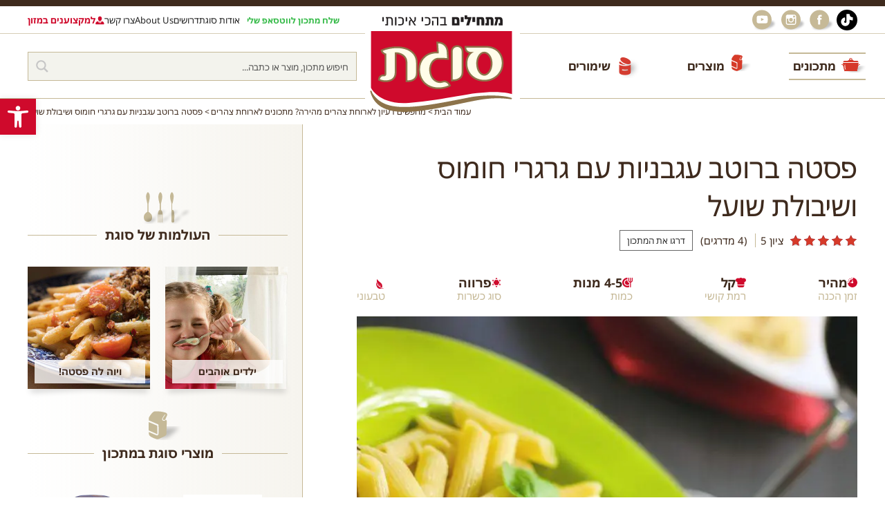

--- FILE ---
content_type: text/html; charset=UTF-8
request_url: https://www.sugat.com/recipes/pasta-with-chickpeas-and-oats/
body_size: 89005
content:
<!DOCTYPE html>
<html lang="he">
    
	<head><meta charset="utf-8"/><script>if(navigator.userAgent.match(/MSIE|Internet Explorer/i)||navigator.userAgent.match(/Trident\/7\..*?rv:11/i)){var href=document.location.href;if(!href.match(/[?&]nowprocket/)){if(href.indexOf("?")==-1){if(href.indexOf("#")==-1){document.location.href=href+"?nowprocket=1"}else{document.location.href=href.replace("#","?nowprocket=1#")}}else{if(href.indexOf("#")==-1){document.location.href=href+"&nowprocket=1"}else{document.location.href=href.replace("#","&nowprocket=1#")}}}}</script><script>(()=>{class RocketLazyLoadScripts{constructor(){this.v="1.2.5.1",this.triggerEvents=["keydown","mousedown","mousemove","touchmove","touchstart","touchend","wheel"],this.userEventHandler=this.t.bind(this),this.touchStartHandler=this.i.bind(this),this.touchMoveHandler=this.o.bind(this),this.touchEndHandler=this.h.bind(this),this.clickHandler=this.u.bind(this),this.interceptedClicks=[],this.interceptedClickListeners=[],this.l(this),window.addEventListener("pageshow",(t=>{this.persisted=t.persisted,this.everythingLoaded&&this.m()})),document.addEventListener("DOMContentLoaded",(()=>{this.p()})),this.delayedScripts={normal:[],async:[],defer:[]},this.trash=[],this.allJQueries=[]}k(t){document.hidden?t.t():(this.triggerEvents.forEach((e=>window.addEventListener(e,t.userEventHandler,{passive:!0}))),window.addEventListener("touchstart",t.touchStartHandler,{passive:!0}),window.addEventListener("mousedown",t.touchStartHandler),document.addEventListener("visibilitychange",t.userEventHandler))}_(){this.triggerEvents.forEach((t=>window.removeEventListener(t,this.userEventHandler,{passive:!0}))),document.removeEventListener("visibilitychange",this.userEventHandler)}i(t){"HTML"!==t.target.tagName&&(window.addEventListener("touchend",this.touchEndHandler),window.addEventListener("mouseup",this.touchEndHandler),window.addEventListener("touchmove",this.touchMoveHandler,{passive:!0}),window.addEventListener("mousemove",this.touchMoveHandler),t.target.addEventListener("click",this.clickHandler),this.L(t.target,!0),this.M(t.target,"onclick","rocket-onclick"),this.C())}o(t){window.removeEventListener("touchend",this.touchEndHandler),window.removeEventListener("mouseup",this.touchEndHandler),window.removeEventListener("touchmove",this.touchMoveHandler,{passive:!0}),window.removeEventListener("mousemove",this.touchMoveHandler),t.target.removeEventListener("click",this.clickHandler),this.L(t.target,!1),this.M(t.target,"rocket-onclick","onclick"),this.O()}h(){window.removeEventListener("touchend",this.touchEndHandler),window.removeEventListener("mouseup",this.touchEndHandler),window.removeEventListener("touchmove",this.touchMoveHandler,{passive:!0}),window.removeEventListener("mousemove",this.touchMoveHandler)}u(t){t.target.removeEventListener("click",this.clickHandler),this.L(t.target,!1),this.M(t.target,"rocket-onclick","onclick"),this.interceptedClicks.push(t),t.preventDefault(),t.stopPropagation(),t.stopImmediatePropagation(),this.O()}D(){window.removeEventListener("touchstart",this.touchStartHandler,{passive:!0}),window.removeEventListener("mousedown",this.touchStartHandler),this.interceptedClicks.forEach((t=>{t.target.dispatchEvent(new MouseEvent("click",{view:t.view,bubbles:!0,cancelable:!0}))}))}l(t){EventTarget.prototype.addEventListenerBase=EventTarget.prototype.addEventListener,EventTarget.prototype.addEventListener=function(e,i,o){"click"!==e||t.windowLoaded||i===t.clickHandler||t.interceptedClickListeners.push({target:this,func:i,options:o}),(this||window).addEventListenerBase(e,i,o)}}L(t,e){this.interceptedClickListeners.forEach((i=>{i.target===t&&(e?t.removeEventListener("click",i.func,i.options):t.addEventListener("click",i.func,i.options))})),t.parentNode!==document.documentElement&&this.L(t.parentNode,e)}S(){return new Promise((t=>{this.T?this.O=t:t()}))}C(){this.T=!0}O(){this.T=!1}M(t,e,i){t.hasAttribute&&t.hasAttribute(e)&&(event.target.setAttribute(i,event.target.getAttribute(e)),event.target.removeAttribute(e))}t(){this._(this),"loading"===document.readyState?document.addEventListener("DOMContentLoaded",this.R.bind(this)):this.R()}p(){let t=[];document.querySelectorAll("script[type=rocketlazyloadscript][data-rocket-src]").forEach((e=>{let i=e.getAttribute("data-rocket-src");if(i&&0!==i.indexOf("data:")){0===i.indexOf("//")&&(i=location.protocol+i);try{const o=new URL(i).origin;o!==location.origin&&t.push({src:o,crossOrigin:e.crossOrigin||"module"===e.getAttribute("data-rocket-type")})}catch(t){}}})),t=[...new Map(t.map((t=>[JSON.stringify(t),t]))).values()],this.j(t,"preconnect")}async R(){this.lastBreath=Date.now(),this.P(this),this.F(this),this.q(),this.A(),this.I(),await this.U(this.delayedScripts.normal),await this.U(this.delayedScripts.defer),await this.U(this.delayedScripts.async);try{await this.W(),await this.H(this),await this.J()}catch(t){console.error(t)}window.dispatchEvent(new Event("rocket-allScriptsLoaded")),this.everythingLoaded=!0,this.S().then((()=>{this.D()})),this.N()}A(){document.querySelectorAll("script[type=rocketlazyloadscript]").forEach((t=>{t.hasAttribute("data-rocket-src")?t.hasAttribute("async")&&!1!==t.async?this.delayedScripts.async.push(t):t.hasAttribute("defer")&&!1!==t.defer||"module"===t.getAttribute("data-rocket-type")?this.delayedScripts.defer.push(t):this.delayedScripts.normal.push(t):this.delayedScripts.normal.push(t)}))}async B(t){if(await this.G(),!0!==t.noModule||!("noModule"in HTMLScriptElement.prototype))return new Promise((e=>{let i;function o(){(i||t).setAttribute("data-rocket-status","executed"),e()}try{if(navigator.userAgent.indexOf("Firefox/")>0||""===navigator.vendor)i=document.createElement("script"),[...t.attributes].forEach((t=>{let e=t.nodeName;"type"!==e&&("data-rocket-type"===e&&(e="type"),"data-rocket-src"===e&&(e="src"),i.setAttribute(e,t.nodeValue))})),t.text&&(i.text=t.text),i.hasAttribute("src")?(i.addEventListener("load",o),i.addEventListener("error",(function(){i.setAttribute("data-rocket-status","failed"),e()})),setTimeout((()=>{i.isConnected||e()}),1)):(i.text=t.text,o()),t.parentNode.replaceChild(i,t);else{const i=t.getAttribute("data-rocket-type"),n=t.getAttribute("data-rocket-src");i?(t.type=i,t.removeAttribute("data-rocket-type")):t.removeAttribute("type"),t.addEventListener("load",o),t.addEventListener("error",(function(){t.setAttribute("data-rocket-status","failed"),e()})),n?(t.removeAttribute("data-rocket-src"),t.src=n):t.src="data:text/javascript;base64,"+window.btoa(unescape(encodeURIComponent(t.text)))}}catch(i){t.setAttribute("data-rocket-status","failed"),e()}}));t.setAttribute("data-rocket-status","skipped")}async U(t){const e=t.shift();return e&&e.isConnected?(await this.B(e),this.U(t)):Promise.resolve()}I(){this.j([...this.delayedScripts.normal,...this.delayedScripts.defer,...this.delayedScripts.async],"preload")}j(t,e){var i=document.createDocumentFragment();t.forEach((t=>{const o=t.getAttribute&&t.getAttribute("data-rocket-src")||t.src;if(o){const n=document.createElement("link");n.href=o,n.rel=e,"preconnect"!==e&&(n.as="script"),t.getAttribute&&"module"===t.getAttribute("data-rocket-type")&&(n.crossOrigin=!0),t.crossOrigin&&(n.crossOrigin=t.crossOrigin),t.integrity&&(n.integrity=t.integrity),i.appendChild(n),this.trash.push(n)}})),document.head.appendChild(i)}P(t){let e={};function i(i,o){return e[o].eventsToRewrite.indexOf(i)>=0&&!t.everythingLoaded?"rocket-"+i:i}function o(t,o){!function(t){e[t]||(e[t]={originalFunctions:{add:t.addEventListener,remove:t.removeEventListener},eventsToRewrite:[]},t.addEventListener=function(){arguments[0]=i(arguments[0],t),e[t].originalFunctions.add.apply(t,arguments)},t.removeEventListener=function(){arguments[0]=i(arguments[0],t),e[t].originalFunctions.remove.apply(t,arguments)})}(t),e[t].eventsToRewrite.push(o)}function n(e,i){let o=e[i];e[i]=null,Object.defineProperty(e,i,{get:()=>o||function(){},set(n){t.everythingLoaded?o=n:e["rocket"+i]=o=n}})}o(document,"DOMContentLoaded"),o(window,"DOMContentLoaded"),o(window,"load"),o(window,"pageshow"),o(document,"readystatechange"),n(document,"onreadystatechange"),n(window,"onload"),n(window,"onpageshow")}F(t){let e;function i(e){return t.everythingLoaded?e:e.split(" ").map((t=>"load"===t||0===t.indexOf("load.")?"rocket-jquery-load":t)).join(" ")}function o(o){if(o&&o.fn&&!t.allJQueries.includes(o)){o.fn.ready=o.fn.init.prototype.ready=function(e){return t.domReadyFired?e.bind(document)(o):document.addEventListener("rocket-DOMContentLoaded",(()=>e.bind(document)(o))),o([])};const e=o.fn.on;o.fn.on=o.fn.init.prototype.on=function(){return this[0]===window&&("string"==typeof arguments[0]||arguments[0]instanceof String?arguments[0]=i(arguments[0]):"object"==typeof arguments[0]&&Object.keys(arguments[0]).forEach((t=>{const e=arguments[0][t];delete arguments[0][t],arguments[0][i(t)]=e}))),e.apply(this,arguments),this},t.allJQueries.push(o)}e=o}o(window.jQuery),Object.defineProperty(window,"jQuery",{get:()=>e,set(t){o(t)}})}async H(t){const e=document.querySelector("script[data-webpack]");e&&(await async function(){return new Promise((t=>{e.addEventListener("load",t),e.addEventListener("error",t)}))}(),await t.K(),await t.H(t))}async W(){this.domReadyFired=!0,await this.G(),document.dispatchEvent(new Event("rocket-readystatechange")),await this.G(),document.rocketonreadystatechange&&document.rocketonreadystatechange(),await this.G(),document.dispatchEvent(new Event("rocket-DOMContentLoaded")),await this.G(),window.dispatchEvent(new Event("rocket-DOMContentLoaded"))}async J(){await this.G(),document.dispatchEvent(new Event("rocket-readystatechange")),await this.G(),document.rocketonreadystatechange&&document.rocketonreadystatechange(),await this.G(),window.dispatchEvent(new Event("rocket-load")),await this.G(),window.rocketonload&&window.rocketonload(),await this.G(),this.allJQueries.forEach((t=>t(window).trigger("rocket-jquery-load"))),await this.G();const t=new Event("rocket-pageshow");t.persisted=this.persisted,window.dispatchEvent(t),await this.G(),window.rocketonpageshow&&window.rocketonpageshow({persisted:this.persisted}),this.windowLoaded=!0}m(){document.onreadystatechange&&document.onreadystatechange(),window.onload&&window.onload(),window.onpageshow&&window.onpageshow({persisted:this.persisted})}q(){const t=new Map;document.write=document.writeln=function(e){const i=document.currentScript;i||console.error("WPRocket unable to document.write this: "+e);const o=document.createRange(),n=i.parentElement;let s=t.get(i);void 0===s&&(s=i.nextSibling,t.set(i,s));const c=document.createDocumentFragment();o.setStart(c,0),c.appendChild(o.createContextualFragment(e)),n.insertBefore(c,s)}}async G(){Date.now()-this.lastBreath>45&&(await this.K(),this.lastBreath=Date.now())}async K(){return document.hidden?new Promise((t=>setTimeout(t))):new Promise((t=>requestAnimationFrame(t)))}N(){this.trash.forEach((t=>t.remove()))}static run(){const t=new RocketLazyLoadScripts;t.k(t)}}RocketLazyLoadScripts.run()})();</script>
		
		<meta http-equiv="X-UA-Compatible" content="IE=edge"/>
		<meta name="viewport" content="width=device-width, initial-scale=1, minimal-ui, user-scalable=yes"/>
		<meta name="format-detection" content="telephone=no,date=no,address=no,email=no"/>
		<meta name="google" content="notranslate"/>
		<meta name="google-site-verification" content="q7C52TjeYlMN-KbFkYcpx7CG6iyOvEWn-e7FR9m0udw" />
		<title>פסטה עם גרגרי חומוס ושיבולת שועל</title>
		<link rel="icon" href="https://www.sugat.com/wp-content/themes/sugat/assets/i/cropped-sugat_favicon.png.webp" type="image/png"/>
		<link rel="dns-prefetch" href="//fonts.googleapis.com"/>
		<link rel="dns-prefetch" href="//fonts.gstatic.com"/>

		
		<link data-minify="1" rel="preload" href="https://www.sugat.com/wp-content/cache/min/1/wp-content/themes/sugat/assets/css/common.css?ver=1768730751" as="style" onload="this.onload=null;this.rel='stylesheet'"/>
		<noscript><link data-minify="1" rel="stylesheet" href="https://www.sugat.com/wp-content/cache/min/1/wp-content/themes/sugat/assets/css/common.css?ver=1768730751"/></noscript>
		<link data-minify="1" rel="preload" href="https://www.sugat.com/wp-content/cache/min/1/wp-content/themes/sugat/style.css?ver=1768730751" as="style" onload="this.onload=null;this.rel='stylesheet'"/>
		<noscript><link data-minify="1" rel="stylesheet" href="https://www.sugat.com/wp-content/cache/min/1/wp-content/themes/sugat/style.css?ver=1768730751"/></noscript>

		<meta name='robots' content='index, follow, max-image-preview:large, max-snippet:-1, max-video-preview:-1' />

	<!-- This site is optimized with the Yoast SEO plugin v26.8 - https://yoast.com/product/yoast-seo-wordpress/ -->
	<meta name="description" content="מתכון שגם ילדים ממש אוהבים - פסטה ברוטב עגבניות עם גרגרי חומוס ושיבולת שועל. מנה בריאה, טעימה וקלה ומהירה להכנה." />
	<link rel="canonical" href="https://www.sugat.com/recipes/pasta-with-chickpeas-and-oats/" />
	<meta property="og:locale" content="he_IL" />
	<meta property="og:type" content="article" />
	<meta property="og:title" content="פסטה עם גרגרי חומוס ושיבולת שועל" />
	<meta property="og:description" content="מתכון שגם ילדים ממש אוהבים - פסטה ברוטב עגבניות עם גרגרי חומוס ושיבולת שועל. מנה בריאה, טעימה וקלה ומהירה להכנה." />
	<meta property="og:url" content="https://www.sugat.com/recipes/pasta-with-chickpeas-and-oats/" />
	<meta property="og:site_name" content="סוגת להכין באהבה" />
	<meta property="article:modified_time" content="2023-12-13T08:29:48+00:00" />
	<meta property="og:image" content="https://www.sugat.com/wp-content/uploads/2016/06/rigatoni-569072_1280.jpg" />
	<meta property="og:image:width" content="1024" />
	<meta property="og:image:height" content="682" />
	<meta property="og:image:type" content="image/jpeg" />
	<meta name="twitter:card" content="summary_large_image" />
	<script type="application/ld+json" class="yoast-schema-graph">{"@context":"https://schema.org","@graph":[{"@type":"WebPage","@id":"https://www.sugat.com/recipes/pasta-with-chickpeas-and-oats/","url":"https://www.sugat.com/recipes/pasta-with-chickpeas-and-oats/","name":"פסטה עם גרגרי חומוס ושיבולת שועל","isPartOf":{"@id":"https://www.sugat.com/#website"},"primaryImageOfPage":{"@id":"https://www.sugat.com/recipes/pasta-with-chickpeas-and-oats/#primaryimage"},"image":{"@id":"https://www.sugat.com/recipes/pasta-with-chickpeas-and-oats/#primaryimage"},"thumbnailUrl":"https://www.sugat.com/wp-content/uploads/2016/06/rigatoni-569072_1280.jpg","datePublished":"2016-06-21T13:34:09+00:00","dateModified":"2023-12-13T08:29:48+00:00","description":"מתכון שגם ילדים ממש אוהבים - פסטה ברוטב עגבניות עם גרגרי חומוס ושיבולת שועל. מנה בריאה, טעימה וקלה ומהירה להכנה.","breadcrumb":{"@id":"https://www.sugat.com/recipes/pasta-with-chickpeas-and-oats/#breadcrumb"},"inLanguage":"he-IL","potentialAction":[{"@type":"ReadAction","target":["https://www.sugat.com/recipes/pasta-with-chickpeas-and-oats/"]}]},{"@type":"ImageObject","inLanguage":"he-IL","@id":"https://www.sugat.com/recipes/pasta-with-chickpeas-and-oats/#primaryimage","url":"https://www.sugat.com/wp-content/uploads/2016/06/rigatoni-569072_1280.jpg","contentUrl":"https://www.sugat.com/wp-content/uploads/2016/06/rigatoni-569072_1280.jpg","width":1024,"height":682,"caption":"סטה ברוטב עגבניות עם גרגרי חומוס ושיבולת שועל"},{"@type":"BreadcrumbList","@id":"https://www.sugat.com/recipes/pasta-with-chickpeas-and-oats/#breadcrumb","itemListElement":[{"@type":"ListItem","position":1,"name":"דף הבית","item":"https://www.sugat.com/"},{"@type":"ListItem","position":2,"name":"מתכונים","item":"https://www.sugat.com/recipes/"},{"@type":"ListItem","position":3,"name":"פסטה ברוטב עגבניות עם גרגרי חומוס ושיבולת שועל"}]},{"@type":"WebSite","@id":"https://www.sugat.com/#website","url":"https://www.sugat.com/","name":"סוגת להכין באהבה","description":"ייצור, שיווק והפצה של מוצרי מזון","potentialAction":[{"@type":"SearchAction","target":{"@type":"EntryPoint","urlTemplate":"https://www.sugat.com/?s={search_term_string}"},"query-input":{"@type":"PropertyValueSpecification","valueRequired":true,"valueName":"search_term_string"}}],"inLanguage":"he-IL"}]}</script>
	<!-- / Yoast SEO plugin. -->


<link rel='dns-prefetch' href='//fonts.googleapis.com' />
<link rel='dns-prefetch' href='//static.cloudflareinsights.com' />
<link rel='dns-prefetch' href='//fonts.gstatic.com' />
<link rel="alternate" title="oEmbed (JSON)" type="application/json+oembed" href="https://www.sugat.com/wp-json/oembed/1.0/embed?url=https%3A%2F%2Fwww.sugat.com%2Frecipes%2Fpasta-with-chickpeas-and-oats%2F" />
<link rel="alternate" title="oEmbed (XML)" type="text/xml+oembed" href="https://www.sugat.com/wp-json/oembed/1.0/embed?url=https%3A%2F%2Fwww.sugat.com%2Frecipes%2Fpasta-with-chickpeas-and-oats%2F&#038;format=xml" />
<style id='wp-img-auto-sizes-contain-inline-css' type='text/css'>
img:is([sizes=auto i],[sizes^="auto," i]){contain-intrinsic-size:3000px 1500px}
/*# sourceURL=wp-img-auto-sizes-contain-inline-css */
</style>
<link rel='stylesheet' id='sbi_styles-css' href='https://www.sugat.com/wp-content/plugins/instagram-feed/css/sbi-styles.min.css?ver=6.10.0' type='text/css' media='all' />
<style id='wp-emoji-styles-inline-css' type='text/css'>

	img.wp-smiley, img.emoji {
		display: inline !important;
		border: none !important;
		box-shadow: none !important;
		height: 1em !important;
		width: 1em !important;
		margin: 0 0.07em !important;
		vertical-align: -0.1em !important;
		background: none !important;
		padding: 0 !important;
	}
/*# sourceURL=wp-emoji-styles-inline-css */
</style>
<style id='wp-block-library-inline-css' type='text/css'>
:root{--wp-block-synced-color:#7a00df;--wp-block-synced-color--rgb:122,0,223;--wp-bound-block-color:var(--wp-block-synced-color);--wp-editor-canvas-background:#ddd;--wp-admin-theme-color:#007cba;--wp-admin-theme-color--rgb:0,124,186;--wp-admin-theme-color-darker-10:#006ba1;--wp-admin-theme-color-darker-10--rgb:0,107,160.5;--wp-admin-theme-color-darker-20:#005a87;--wp-admin-theme-color-darker-20--rgb:0,90,135;--wp-admin-border-width-focus:2px}@media (min-resolution:192dpi){:root{--wp-admin-border-width-focus:1.5px}}.wp-element-button{cursor:pointer}:root .has-very-light-gray-background-color{background-color:#eee}:root .has-very-dark-gray-background-color{background-color:#313131}:root .has-very-light-gray-color{color:#eee}:root .has-very-dark-gray-color{color:#313131}:root .has-vivid-green-cyan-to-vivid-cyan-blue-gradient-background{background:linear-gradient(135deg,#00d084,#0693e3)}:root .has-purple-crush-gradient-background{background:linear-gradient(135deg,#34e2e4,#4721fb 50%,#ab1dfe)}:root .has-hazy-dawn-gradient-background{background:linear-gradient(135deg,#faaca8,#dad0ec)}:root .has-subdued-olive-gradient-background{background:linear-gradient(135deg,#fafae1,#67a671)}:root .has-atomic-cream-gradient-background{background:linear-gradient(135deg,#fdd79a,#004a59)}:root .has-nightshade-gradient-background{background:linear-gradient(135deg,#330968,#31cdcf)}:root .has-midnight-gradient-background{background:linear-gradient(135deg,#020381,#2874fc)}:root{--wp--preset--font-size--normal:16px;--wp--preset--font-size--huge:42px}.has-regular-font-size{font-size:1em}.has-larger-font-size{font-size:2.625em}.has-normal-font-size{font-size:var(--wp--preset--font-size--normal)}.has-huge-font-size{font-size:var(--wp--preset--font-size--huge)}.has-text-align-center{text-align:center}.has-text-align-left{text-align:left}.has-text-align-right{text-align:right}.has-fit-text{white-space:nowrap!important}#end-resizable-editor-section{display:none}.aligncenter{clear:both}.items-justified-left{justify-content:flex-start}.items-justified-center{justify-content:center}.items-justified-right{justify-content:flex-end}.items-justified-space-between{justify-content:space-between}.screen-reader-text{border:0;clip-path:inset(50%);height:1px;margin:-1px;overflow:hidden;padding:0;position:absolute;width:1px;word-wrap:normal!important}.screen-reader-text:focus{background-color:#ddd;clip-path:none;color:#444;display:block;font-size:1em;height:auto;left:5px;line-height:normal;padding:15px 23px 14px;text-decoration:none;top:5px;width:auto;z-index:100000}html :where(.has-border-color){border-style:solid}html :where([style*=border-top-color]){border-top-style:solid}html :where([style*=border-right-color]){border-right-style:solid}html :where([style*=border-bottom-color]){border-bottom-style:solid}html :where([style*=border-left-color]){border-left-style:solid}html :where([style*=border-width]){border-style:solid}html :where([style*=border-top-width]){border-top-style:solid}html :where([style*=border-right-width]){border-right-style:solid}html :where([style*=border-bottom-width]){border-bottom-style:solid}html :where([style*=border-left-width]){border-left-style:solid}html :where(img[class*=wp-image-]){height:auto;max-width:100%}:where(figure){margin:0 0 1em}html :where(.is-position-sticky){--wp-admin--admin-bar--position-offset:var(--wp-admin--admin-bar--height,0px)}@media screen and (max-width:600px){html :where(.is-position-sticky){--wp-admin--admin-bar--position-offset:0px}}

/*# sourceURL=wp-block-library-inline-css */
</style><style id='global-styles-inline-css' type='text/css'>
:root{--wp--preset--aspect-ratio--square: 1;--wp--preset--aspect-ratio--4-3: 4/3;--wp--preset--aspect-ratio--3-4: 3/4;--wp--preset--aspect-ratio--3-2: 3/2;--wp--preset--aspect-ratio--2-3: 2/3;--wp--preset--aspect-ratio--16-9: 16/9;--wp--preset--aspect-ratio--9-16: 9/16;--wp--preset--color--black: #000000;--wp--preset--color--cyan-bluish-gray: #abb8c3;--wp--preset--color--white: #ffffff;--wp--preset--color--pale-pink: #f78da7;--wp--preset--color--vivid-red: #cf2e2e;--wp--preset--color--luminous-vivid-orange: #ff6900;--wp--preset--color--luminous-vivid-amber: #fcb900;--wp--preset--color--light-green-cyan: #7bdcb5;--wp--preset--color--vivid-green-cyan: #00d084;--wp--preset--color--pale-cyan-blue: #8ed1fc;--wp--preset--color--vivid-cyan-blue: #0693e3;--wp--preset--color--vivid-purple: #9b51e0;--wp--preset--gradient--vivid-cyan-blue-to-vivid-purple: linear-gradient(135deg,rgb(6,147,227) 0%,rgb(155,81,224) 100%);--wp--preset--gradient--light-green-cyan-to-vivid-green-cyan: linear-gradient(135deg,rgb(122,220,180) 0%,rgb(0,208,130) 100%);--wp--preset--gradient--luminous-vivid-amber-to-luminous-vivid-orange: linear-gradient(135deg,rgb(252,185,0) 0%,rgb(255,105,0) 100%);--wp--preset--gradient--luminous-vivid-orange-to-vivid-red: linear-gradient(135deg,rgb(255,105,0) 0%,rgb(207,46,46) 100%);--wp--preset--gradient--very-light-gray-to-cyan-bluish-gray: linear-gradient(135deg,rgb(238,238,238) 0%,rgb(169,184,195) 100%);--wp--preset--gradient--cool-to-warm-spectrum: linear-gradient(135deg,rgb(74,234,220) 0%,rgb(151,120,209) 20%,rgb(207,42,186) 40%,rgb(238,44,130) 60%,rgb(251,105,98) 80%,rgb(254,248,76) 100%);--wp--preset--gradient--blush-light-purple: linear-gradient(135deg,rgb(255,206,236) 0%,rgb(152,150,240) 100%);--wp--preset--gradient--blush-bordeaux: linear-gradient(135deg,rgb(254,205,165) 0%,rgb(254,45,45) 50%,rgb(107,0,62) 100%);--wp--preset--gradient--luminous-dusk: linear-gradient(135deg,rgb(255,203,112) 0%,rgb(199,81,192) 50%,rgb(65,88,208) 100%);--wp--preset--gradient--pale-ocean: linear-gradient(135deg,rgb(255,245,203) 0%,rgb(182,227,212) 50%,rgb(51,167,181) 100%);--wp--preset--gradient--electric-grass: linear-gradient(135deg,rgb(202,248,128) 0%,rgb(113,206,126) 100%);--wp--preset--gradient--midnight: linear-gradient(135deg,rgb(2,3,129) 0%,rgb(40,116,252) 100%);--wp--preset--font-size--small: 13px;--wp--preset--font-size--medium: 20px;--wp--preset--font-size--large: 36px;--wp--preset--font-size--x-large: 42px;--wp--preset--spacing--20: 0.44rem;--wp--preset--spacing--30: 0.67rem;--wp--preset--spacing--40: 1rem;--wp--preset--spacing--50: 1.5rem;--wp--preset--spacing--60: 2.25rem;--wp--preset--spacing--70: 3.38rem;--wp--preset--spacing--80: 5.06rem;--wp--preset--shadow--natural: 6px 6px 9px rgba(0, 0, 0, 0.2);--wp--preset--shadow--deep: 12px 12px 50px rgba(0, 0, 0, 0.4);--wp--preset--shadow--sharp: 6px 6px 0px rgba(0, 0, 0, 0.2);--wp--preset--shadow--outlined: 6px 6px 0px -3px rgb(255, 255, 255), 6px 6px rgb(0, 0, 0);--wp--preset--shadow--crisp: 6px 6px 0px rgb(0, 0, 0);}:where(.is-layout-flex){gap: 0.5em;}:where(.is-layout-grid){gap: 0.5em;}body .is-layout-flex{display: flex;}.is-layout-flex{flex-wrap: wrap;align-items: center;}.is-layout-flex > :is(*, div){margin: 0;}body .is-layout-grid{display: grid;}.is-layout-grid > :is(*, div){margin: 0;}:where(.wp-block-columns.is-layout-flex){gap: 2em;}:where(.wp-block-columns.is-layout-grid){gap: 2em;}:where(.wp-block-post-template.is-layout-flex){gap: 1.25em;}:where(.wp-block-post-template.is-layout-grid){gap: 1.25em;}.has-black-color{color: var(--wp--preset--color--black) !important;}.has-cyan-bluish-gray-color{color: var(--wp--preset--color--cyan-bluish-gray) !important;}.has-white-color{color: var(--wp--preset--color--white) !important;}.has-pale-pink-color{color: var(--wp--preset--color--pale-pink) !important;}.has-vivid-red-color{color: var(--wp--preset--color--vivid-red) !important;}.has-luminous-vivid-orange-color{color: var(--wp--preset--color--luminous-vivid-orange) !important;}.has-luminous-vivid-amber-color{color: var(--wp--preset--color--luminous-vivid-amber) !important;}.has-light-green-cyan-color{color: var(--wp--preset--color--light-green-cyan) !important;}.has-vivid-green-cyan-color{color: var(--wp--preset--color--vivid-green-cyan) !important;}.has-pale-cyan-blue-color{color: var(--wp--preset--color--pale-cyan-blue) !important;}.has-vivid-cyan-blue-color{color: var(--wp--preset--color--vivid-cyan-blue) !important;}.has-vivid-purple-color{color: var(--wp--preset--color--vivid-purple) !important;}.has-black-background-color{background-color: var(--wp--preset--color--black) !important;}.has-cyan-bluish-gray-background-color{background-color: var(--wp--preset--color--cyan-bluish-gray) !important;}.has-white-background-color{background-color: var(--wp--preset--color--white) !important;}.has-pale-pink-background-color{background-color: var(--wp--preset--color--pale-pink) !important;}.has-vivid-red-background-color{background-color: var(--wp--preset--color--vivid-red) !important;}.has-luminous-vivid-orange-background-color{background-color: var(--wp--preset--color--luminous-vivid-orange) !important;}.has-luminous-vivid-amber-background-color{background-color: var(--wp--preset--color--luminous-vivid-amber) !important;}.has-light-green-cyan-background-color{background-color: var(--wp--preset--color--light-green-cyan) !important;}.has-vivid-green-cyan-background-color{background-color: var(--wp--preset--color--vivid-green-cyan) !important;}.has-pale-cyan-blue-background-color{background-color: var(--wp--preset--color--pale-cyan-blue) !important;}.has-vivid-cyan-blue-background-color{background-color: var(--wp--preset--color--vivid-cyan-blue) !important;}.has-vivid-purple-background-color{background-color: var(--wp--preset--color--vivid-purple) !important;}.has-black-border-color{border-color: var(--wp--preset--color--black) !important;}.has-cyan-bluish-gray-border-color{border-color: var(--wp--preset--color--cyan-bluish-gray) !important;}.has-white-border-color{border-color: var(--wp--preset--color--white) !important;}.has-pale-pink-border-color{border-color: var(--wp--preset--color--pale-pink) !important;}.has-vivid-red-border-color{border-color: var(--wp--preset--color--vivid-red) !important;}.has-luminous-vivid-orange-border-color{border-color: var(--wp--preset--color--luminous-vivid-orange) !important;}.has-luminous-vivid-amber-border-color{border-color: var(--wp--preset--color--luminous-vivid-amber) !important;}.has-light-green-cyan-border-color{border-color: var(--wp--preset--color--light-green-cyan) !important;}.has-vivid-green-cyan-border-color{border-color: var(--wp--preset--color--vivid-green-cyan) !important;}.has-pale-cyan-blue-border-color{border-color: var(--wp--preset--color--pale-cyan-blue) !important;}.has-vivid-cyan-blue-border-color{border-color: var(--wp--preset--color--vivid-cyan-blue) !important;}.has-vivid-purple-border-color{border-color: var(--wp--preset--color--vivid-purple) !important;}.has-vivid-cyan-blue-to-vivid-purple-gradient-background{background: var(--wp--preset--gradient--vivid-cyan-blue-to-vivid-purple) !important;}.has-light-green-cyan-to-vivid-green-cyan-gradient-background{background: var(--wp--preset--gradient--light-green-cyan-to-vivid-green-cyan) !important;}.has-luminous-vivid-amber-to-luminous-vivid-orange-gradient-background{background: var(--wp--preset--gradient--luminous-vivid-amber-to-luminous-vivid-orange) !important;}.has-luminous-vivid-orange-to-vivid-red-gradient-background{background: var(--wp--preset--gradient--luminous-vivid-orange-to-vivid-red) !important;}.has-very-light-gray-to-cyan-bluish-gray-gradient-background{background: var(--wp--preset--gradient--very-light-gray-to-cyan-bluish-gray) !important;}.has-cool-to-warm-spectrum-gradient-background{background: var(--wp--preset--gradient--cool-to-warm-spectrum) !important;}.has-blush-light-purple-gradient-background{background: var(--wp--preset--gradient--blush-light-purple) !important;}.has-blush-bordeaux-gradient-background{background: var(--wp--preset--gradient--blush-bordeaux) !important;}.has-luminous-dusk-gradient-background{background: var(--wp--preset--gradient--luminous-dusk) !important;}.has-pale-ocean-gradient-background{background: var(--wp--preset--gradient--pale-ocean) !important;}.has-electric-grass-gradient-background{background: var(--wp--preset--gradient--electric-grass) !important;}.has-midnight-gradient-background{background: var(--wp--preset--gradient--midnight) !important;}.has-small-font-size{font-size: var(--wp--preset--font-size--small) !important;}.has-medium-font-size{font-size: var(--wp--preset--font-size--medium) !important;}.has-large-font-size{font-size: var(--wp--preset--font-size--large) !important;}.has-x-large-font-size{font-size: var(--wp--preset--font-size--x-large) !important;}
/*# sourceURL=global-styles-inline-css */
</style>

<style id='classic-theme-styles-inline-css' type='text/css'>
/*! This file is auto-generated */
.wp-block-button__link{color:#fff;background-color:#32373c;border-radius:9999px;box-shadow:none;text-decoration:none;padding:calc(.667em + 2px) calc(1.333em + 2px);font-size:1.125em}.wp-block-file__button{background:#32373c;color:#fff;text-decoration:none}
/*# sourceURL=/wp-includes/css/classic-themes.min.css */
</style>
<link rel='stylesheet' id='cookie-notice-front-css' href='https://www.sugat.com/wp-content/plugins/cookie-notice/css/front.min.css?ver=2.5.11' type='text/css' media='all' />
<link rel='stylesheet' id='pojo-a11y-css' href='https://www.sugat.com/wp-content/plugins/pojo-accessibility/modules/legacy/assets/css/style.min.css?ver=1.0.0' type='text/css' media='all' />
<link data-minify="1" rel='stylesheet' id='moove_gdpr_frontend-css' href='https://www.sugat.com/wp-content/cache/min/1/wp-content/plugins/gdpr-cookie-compliance/dist/styles/gdpr-main.css?ver=1768730751' type='text/css' media='all' />
<style id='moove_gdpr_frontend-inline-css' type='text/css'>
#moove_gdpr_cookie_modal,#moove_gdpr_cookie_info_bar,.gdpr_cookie_settings_shortcode_content{font-family:&#039;Nunito&#039;,sans-serif}#moove_gdpr_save_popup_settings_button{background-color:#373737;color:#fff}#moove_gdpr_save_popup_settings_button:hover{background-color:#000}#moove_gdpr_cookie_info_bar .moove-gdpr-info-bar-container .moove-gdpr-info-bar-content a.mgbutton,#moove_gdpr_cookie_info_bar .moove-gdpr-info-bar-container .moove-gdpr-info-bar-content button.mgbutton{background-color:#cf0a2c}#moove_gdpr_cookie_modal .moove-gdpr-modal-content .moove-gdpr-modal-footer-content .moove-gdpr-button-holder a.mgbutton,#moove_gdpr_cookie_modal .moove-gdpr-modal-content .moove-gdpr-modal-footer-content .moove-gdpr-button-holder button.mgbutton,.gdpr_cookie_settings_shortcode_content .gdpr-shr-button.button-green{background-color:#cf0a2c;border-color:#cf0a2c}#moove_gdpr_cookie_modal .moove-gdpr-modal-content .moove-gdpr-modal-footer-content .moove-gdpr-button-holder a.mgbutton:hover,#moove_gdpr_cookie_modal .moove-gdpr-modal-content .moove-gdpr-modal-footer-content .moove-gdpr-button-holder button.mgbutton:hover,.gdpr_cookie_settings_shortcode_content .gdpr-shr-button.button-green:hover{background-color:#fff;color:#cf0a2c}#moove_gdpr_cookie_modal .moove-gdpr-modal-content .moove-gdpr-modal-close i,#moove_gdpr_cookie_modal .moove-gdpr-modal-content .moove-gdpr-modal-close span.gdpr-icon{background-color:#cf0a2c;border:1px solid #cf0a2c}#moove_gdpr_cookie_info_bar span.moove-gdpr-infobar-allow-all.focus-g,#moove_gdpr_cookie_info_bar span.moove-gdpr-infobar-allow-all:focus,#moove_gdpr_cookie_info_bar button.moove-gdpr-infobar-allow-all.focus-g,#moove_gdpr_cookie_info_bar button.moove-gdpr-infobar-allow-all:focus,#moove_gdpr_cookie_info_bar span.moove-gdpr-infobar-reject-btn.focus-g,#moove_gdpr_cookie_info_bar span.moove-gdpr-infobar-reject-btn:focus,#moove_gdpr_cookie_info_bar button.moove-gdpr-infobar-reject-btn.focus-g,#moove_gdpr_cookie_info_bar button.moove-gdpr-infobar-reject-btn:focus,#moove_gdpr_cookie_info_bar span.change-settings-button.focus-g,#moove_gdpr_cookie_info_bar span.change-settings-button:focus,#moove_gdpr_cookie_info_bar button.change-settings-button.focus-g,#moove_gdpr_cookie_info_bar button.change-settings-button:focus{-webkit-box-shadow:0 0 1px 3px #cf0a2c;-moz-box-shadow:0 0 1px 3px #cf0a2c;box-shadow:0 0 1px 3px #cf0a2c}#moove_gdpr_cookie_modal .moove-gdpr-modal-content .moove-gdpr-modal-close i:hover,#moove_gdpr_cookie_modal .moove-gdpr-modal-content .moove-gdpr-modal-close span.gdpr-icon:hover,#moove_gdpr_cookie_info_bar span[data-href]>u.change-settings-button{color:#cf0a2c}#moove_gdpr_cookie_modal .moove-gdpr-modal-content .moove-gdpr-modal-left-content #moove-gdpr-menu li.menu-item-selected a span.gdpr-icon,#moove_gdpr_cookie_modal .moove-gdpr-modal-content .moove-gdpr-modal-left-content #moove-gdpr-menu li.menu-item-selected button span.gdpr-icon{color:inherit}#moove_gdpr_cookie_modal .moove-gdpr-modal-content .moove-gdpr-modal-left-content #moove-gdpr-menu li a span.gdpr-icon,#moove_gdpr_cookie_modal .moove-gdpr-modal-content .moove-gdpr-modal-left-content #moove-gdpr-menu li button span.gdpr-icon{color:inherit}#moove_gdpr_cookie_modal .gdpr-acc-link{line-height:0;font-size:0;color:transparent;position:absolute}#moove_gdpr_cookie_modal .moove-gdpr-modal-content .moove-gdpr-modal-close:hover i,#moove_gdpr_cookie_modal .moove-gdpr-modal-content .moove-gdpr-modal-left-content #moove-gdpr-menu li a,#moove_gdpr_cookie_modal .moove-gdpr-modal-content .moove-gdpr-modal-left-content #moove-gdpr-menu li button,#moove_gdpr_cookie_modal .moove-gdpr-modal-content .moove-gdpr-modal-left-content #moove-gdpr-menu li button i,#moove_gdpr_cookie_modal .moove-gdpr-modal-content .moove-gdpr-modal-left-content #moove-gdpr-menu li a i,#moove_gdpr_cookie_modal .moove-gdpr-modal-content .moove-gdpr-tab-main .moove-gdpr-tab-main-content a:hover,#moove_gdpr_cookie_info_bar.moove-gdpr-dark-scheme .moove-gdpr-info-bar-container .moove-gdpr-info-bar-content a.mgbutton:hover,#moove_gdpr_cookie_info_bar.moove-gdpr-dark-scheme .moove-gdpr-info-bar-container .moove-gdpr-info-bar-content button.mgbutton:hover,#moove_gdpr_cookie_info_bar.moove-gdpr-dark-scheme .moove-gdpr-info-bar-container .moove-gdpr-info-bar-content a:hover,#moove_gdpr_cookie_info_bar.moove-gdpr-dark-scheme .moove-gdpr-info-bar-container .moove-gdpr-info-bar-content button:hover,#moove_gdpr_cookie_info_bar.moove-gdpr-dark-scheme .moove-gdpr-info-bar-container .moove-gdpr-info-bar-content span.change-settings-button:hover,#moove_gdpr_cookie_info_bar.moove-gdpr-dark-scheme .moove-gdpr-info-bar-container .moove-gdpr-info-bar-content button.change-settings-button:hover,#moove_gdpr_cookie_info_bar.moove-gdpr-dark-scheme .moove-gdpr-info-bar-container .moove-gdpr-info-bar-content u.change-settings-button:hover,#moove_gdpr_cookie_info_bar span[data-href]>u.change-settings-button,#moove_gdpr_cookie_info_bar.moove-gdpr-dark-scheme .moove-gdpr-info-bar-container .moove-gdpr-info-bar-content a.mgbutton.focus-g,#moove_gdpr_cookie_info_bar.moove-gdpr-dark-scheme .moove-gdpr-info-bar-container .moove-gdpr-info-bar-content button.mgbutton.focus-g,#moove_gdpr_cookie_info_bar.moove-gdpr-dark-scheme .moove-gdpr-info-bar-container .moove-gdpr-info-bar-content a.focus-g,#moove_gdpr_cookie_info_bar.moove-gdpr-dark-scheme .moove-gdpr-info-bar-container .moove-gdpr-info-bar-content button.focus-g,#moove_gdpr_cookie_info_bar.moove-gdpr-dark-scheme .moove-gdpr-info-bar-container .moove-gdpr-info-bar-content a.mgbutton:focus,#moove_gdpr_cookie_info_bar.moove-gdpr-dark-scheme .moove-gdpr-info-bar-container .moove-gdpr-info-bar-content button.mgbutton:focus,#moove_gdpr_cookie_info_bar.moove-gdpr-dark-scheme .moove-gdpr-info-bar-container .moove-gdpr-info-bar-content a:focus,#moove_gdpr_cookie_info_bar.moove-gdpr-dark-scheme .moove-gdpr-info-bar-container .moove-gdpr-info-bar-content button:focus,#moove_gdpr_cookie_info_bar.moove-gdpr-dark-scheme .moove-gdpr-info-bar-container .moove-gdpr-info-bar-content span.change-settings-button.focus-g,span.change-settings-button:focus,button.change-settings-button.focus-g,button.change-settings-button:focus,#moove_gdpr_cookie_info_bar.moove-gdpr-dark-scheme .moove-gdpr-info-bar-container .moove-gdpr-info-bar-content u.change-settings-button.focus-g,#moove_gdpr_cookie_info_bar.moove-gdpr-dark-scheme .moove-gdpr-info-bar-container .moove-gdpr-info-bar-content u.change-settings-button:focus{color:#cf0a2c}#moove_gdpr_cookie_modal .moove-gdpr-branding.focus-g span,#moove_gdpr_cookie_modal .moove-gdpr-modal-content .moove-gdpr-tab-main a.focus-g,#moove_gdpr_cookie_modal .moove-gdpr-modal-content .moove-gdpr-tab-main .gdpr-cd-details-toggle.focus-g{color:#cf0a2c}#moove_gdpr_cookie_modal.gdpr_lightbox-hide{display:none}
/*# sourceURL=moove_gdpr_frontend-inline-css */
</style>
<script type="rocketlazyloadscript" data-rocket-type="text/javascript" id="cookie-notice-front-js-before">
/* <![CDATA[ */
var cnArgs = {"ajaxUrl":"https:\/\/www.sugat.com\/wp-admin\/admin-ajax.php","nonce":"e8fcd3ba01","hideEffect":"none","position":"bottom","onScroll":true,"onScrollOffset":600,"onClick":false,"cookieName":"cookie_notice_accepted","cookieTime":2592000,"cookieTimeRejected":2592000,"globalCookie":false,"redirection":false,"cache":true,"revokeCookies":false,"revokeCookiesOpt":"automatic"};

//# sourceURL=cookie-notice-front-js-before
/* ]]> */
</script>
<script type="rocketlazyloadscript" data-rocket-type="text/javascript" data-rocket-src="https://www.sugat.com/wp-content/plugins/cookie-notice/js/front.min.js?ver=2.5.11" id="cookie-notice-front-js" defer></script>
<link rel="https://api.w.org/" href="https://www.sugat.com/wp-json/" /><link rel="alternate" title="JSON" type="application/json" href="https://www.sugat.com/wp-json/wp/v2/recipes/3630" /><link rel="EditURI" type="application/rsd+xml" title="RSD" href="https://www.sugat.com/xmlrpc.php?rsd" />
<link rel='shortlink' href='https://www.sugat.com/?p=3630' />
<style type="text/css">
#pojo-a11y-toolbar .pojo-a11y-toolbar-toggle a{ background-color: #cf0a2c;	color: #ffffff;}
#pojo-a11y-toolbar .pojo-a11y-toolbar-overlay, #pojo-a11y-toolbar .pojo-a11y-toolbar-overlay ul.pojo-a11y-toolbar-items.pojo-a11y-links{ border-color: #cf0a2c;}
body.pojo-a11y-focusable a:focus{ outline-style: solid !important;	outline-width: 1px !important;	outline-color: #FF0000 !important;}
#pojo-a11y-toolbar{ top: 143px !important;}
#pojo-a11y-toolbar .pojo-a11y-toolbar-overlay{ background-color: #cf0a2c;}
#pojo-a11y-toolbar .pojo-a11y-toolbar-overlay ul.pojo-a11y-toolbar-items li.pojo-a11y-toolbar-item a, #pojo-a11y-toolbar .pojo-a11y-toolbar-overlay p.pojo-a11y-toolbar-title{ color: #ffffff;}
#pojo-a11y-toolbar .pojo-a11y-toolbar-overlay ul.pojo-a11y-toolbar-items li.pojo-a11y-toolbar-item a.active{ background-color: #4054b2;	color: #ffffff;}
@media (max-width: 767px) { #pojo-a11y-toolbar { top: 150px !important; } }</style>
<!-- Google Tag Manager -->
<script type="rocketlazyloadscript">(function(w,d,s,l,i){w[l]=w[l]||[];w[l].push({'gtm.start':
new Date().getTime(),event:'gtm.js'});var f=d.getElementsByTagName(s)[0],
j=d.createElement(s),dl=l!='dataLayer'?'&l='+l:'';j.async=true;j.src=
'https://www.googletagmanager.com/gtm.js?id='+i+dl;f.parentNode.insertBefore(j,f);
})(window,document,'script','dataLayer','GTM-MMMCZCW');</script>
<!-- End Google Tag Manager -->

<!-- Google Tag Manager (noscript) -->
<noscript><iframe src="https://www.googletagmanager.com/ns.html?id=GTM-MMMCZCW"
height="0" width="0" style="display:none;visibility:hidden"></iframe></noscript>
<!-- End Google Tag Manager (noscript) -->
<link rel="icon" href="https://www.sugat.com/wp-content/uploads/2026/01/favicon-135x135.png" sizes="32x32" />
<link rel="icon" href="https://www.sugat.com/wp-content/uploads/2026/01/favicon-260x260.png" sizes="192x192" />
<link rel="apple-touch-icon" href="https://www.sugat.com/wp-content/uploads/2026/01/favicon-260x260.png" />
<meta name="msapplication-TileImage" content="https://www.sugat.com/wp-content/uploads/2026/01/favicon-300x300.png" />
		<style type="text/css" id="wp-custom-css">
			.pojo-a11y-toolbar-item {
	&:before {display:none}
	& a {display:flex!important;gap:10px;padding-right:0!important}
}		</style>
		<noscript><style id="rocket-lazyload-nojs-css">.rll-youtube-player, [data-lazy-src]{display:none !important;}</style></noscript>	<link data-minify="1" rel="stylesheet" id="asp-basic" href="https://www.sugat.com/wp-content/cache/min/1/wp-content/cache/asp/style.basic-ho-is-po-no-da-se-co-au-ga-se-is.css?ver=1768730751" media="all" /><style id='asp-instance-1'>div[id*='ajaxsearchpro1_'] div.asp_loader,div[id*='ajaxsearchpro1_'] div.asp_loader *{box-sizing:border-box !important;margin:0;padding:0;box-shadow:none}div[id*='ajaxsearchpro1_'] div.asp_loader{box-sizing:border-box;display:flex;flex:0 1 auto;flex-direction:column;flex-grow:0;flex-shrink:0;flex-basis:28px;max-width:100%;max-height:100%;align-items:center;justify-content:center}div[id*='ajaxsearchpro1_'] div.asp_loader-inner{width:100%;margin:0 auto;text-align:center;height:100%}@-webkit-keyframes rotate-simple{0%{-webkit-transform:rotate(0deg);transform:rotate(0deg)}50%{-webkit-transform:rotate(180deg);transform:rotate(180deg)}100%{-webkit-transform:rotate(360deg);transform:rotate(360deg)}}@keyframes rotate-simple{0%{-webkit-transform:rotate(0deg);transform:rotate(0deg)}50%{-webkit-transform:rotate(180deg);transform:rotate(180deg)}100%{-webkit-transform:rotate(360deg);transform:rotate(360deg)}}div[id*='ajaxsearchpro1_'] div.asp_ball-rotate{position:relative;width:100%;width:100%}div[id*='ajaxsearchpro1_'] div.asp_ball-rotate>div{background-color:rgba(206,10,44,1);width:20%;height:20%;border-radius:100%;margin-left:40%;margin-top:40%;-webkit-animation-fill-mode:both;animation-fill-mode:both;position:relative}div[id*='ajaxsearchpro1_'] div.asp_ball-rotate>div:first-child{-webkit-animation:rotate-simple 1s 0s cubic-bezier(.7,-.13,.22,.86) infinite;animation:rotate-simple 1s 0s cubic-bezier(.7,-.13,.22,.86) infinite}div[id*='ajaxsearchpro1_'] div.asp_ball-rotate>div:before,.ball-rotate>div:after{background-color:rgba(206,10,44,1);width:100%;height:100%;border-radius:100%;margin:0;content:"";position:absolute;opacity:0.8}div[id*='ajaxsearchpro1_'] div.asp_ball-rotate>div:before{top:0;left:-150%}div[id*='ajaxsearchpro1_'] div.asp_ball-rotate>div:after{top:0;left:150%}div[id*='ajaxsearchprores1_'] .asp_res_loader div.asp_loader,div[id*='ajaxsearchprores1_'] .asp_res_loader div.asp_loader *{box-sizing:border-box !important;margin:0;padding:0;box-shadow:none}div[id*='ajaxsearchprores1_'] .asp_res_loader div.asp_loader{box-sizing:border-box;display:flex;flex:0 1 auto;flex-direction:column;flex-grow:0;flex-shrink:0;flex-basis:28px;max-width:100%;max-height:100%;align-items:center;justify-content:center}div[id*='ajaxsearchprores1_'] .asp_res_loader div.asp_loader-inner{width:100%;margin:0 auto;text-align:center;height:100%}@-webkit-keyframes rotate-simple{0%{-webkit-transform:rotate(0deg);transform:rotate(0deg)}50%{-webkit-transform:rotate(180deg);transform:rotate(180deg)}100%{-webkit-transform:rotate(360deg);transform:rotate(360deg)}}@keyframes rotate-simple{0%{-webkit-transform:rotate(0deg);transform:rotate(0deg)}50%{-webkit-transform:rotate(180deg);transform:rotate(180deg)}100%{-webkit-transform:rotate(360deg);transform:rotate(360deg)}}div[id*='ajaxsearchprores1_'] .asp_res_loader div.asp_ball-rotate{position:relative;width:100%;width:100%}div[id*='ajaxsearchprores1_'] .asp_res_loader div.asp_ball-rotate>div{background-color:rgba(206,10,44,1);width:20%;height:20%;border-radius:100%;margin-left:40%;margin-top:40%;-webkit-animation-fill-mode:both;animation-fill-mode:both;position:relative}div[id*='ajaxsearchprores1_'] .asp_res_loader div.asp_ball-rotate>div:first-child{-webkit-animation:rotate-simple 1s 0s cubic-bezier(.7,-.13,.22,.86) infinite;animation:rotate-simple 1s 0s cubic-bezier(.7,-.13,.22,.86) infinite}div[id*='ajaxsearchprores1_'] .asp_res_loader div.asp_ball-rotate>div:before,.ball-rotate>div:after{background-color:rgba(206,10,44,1);width:100%;height:100%;border-radius:100%;margin:0;content:"";position:absolute;opacity:0.8}div[id*='ajaxsearchprores1_'] .asp_res_loader div.asp_ball-rotate>div:before{top:0;left:-150%}div[id*='ajaxsearchprores1_'] .asp_res_loader div.asp_ball-rotate>div:after{top:0;left:150%}#ajaxsearchpro1_1 div.asp_loader,#ajaxsearchpro1_2 div.asp_loader,#ajaxsearchpro1_1 div.asp_loader *,#ajaxsearchpro1_2 div.asp_loader *{box-sizing:border-box !important;margin:0;padding:0;box-shadow:none}#ajaxsearchpro1_1 div.asp_loader,#ajaxsearchpro1_2 div.asp_loader{box-sizing:border-box;display:flex;flex:0 1 auto;flex-direction:column;flex-grow:0;flex-shrink:0;flex-basis:28px;max-width:100%;max-height:100%;align-items:center;justify-content:center}#ajaxsearchpro1_1 div.asp_loader-inner,#ajaxsearchpro1_2 div.asp_loader-inner{width:100%;margin:0 auto;text-align:center;height:100%}@-webkit-keyframes rotate-simple{0%{-webkit-transform:rotate(0deg);transform:rotate(0deg)}50%{-webkit-transform:rotate(180deg);transform:rotate(180deg)}100%{-webkit-transform:rotate(360deg);transform:rotate(360deg)}}@keyframes rotate-simple{0%{-webkit-transform:rotate(0deg);transform:rotate(0deg)}50%{-webkit-transform:rotate(180deg);transform:rotate(180deg)}100%{-webkit-transform:rotate(360deg);transform:rotate(360deg)}}#ajaxsearchpro1_1 div.asp_ball-rotate,#ajaxsearchpro1_2 div.asp_ball-rotate{position:relative;width:100%;width:100%}#ajaxsearchpro1_1 div.asp_ball-rotate>div,#ajaxsearchpro1_2 div.asp_ball-rotate>div{background-color:rgba(206,10,44,1);width:20%;height:20%;border-radius:100%;margin-left:40%;margin-top:40%;-webkit-animation-fill-mode:both;animation-fill-mode:both;position:relative}#ajaxsearchpro1_1 div.asp_ball-rotate>div:first-child,#ajaxsearchpro1_2 div.asp_ball-rotate>div:first-child{-webkit-animation:rotate-simple 1s 0s cubic-bezier(.7,-.13,.22,.86) infinite;animation:rotate-simple 1s 0s cubic-bezier(.7,-.13,.22,.86) infinite}#ajaxsearchpro1_1 div.asp_ball-rotate>div:before,#ajaxsearchpro1_2 div.asp_ball-rotate>div:before,.ball-rotate>div:after{background-color:rgba(206,10,44,1);width:100%;height:100%;border-radius:100%;margin:0;content:"";position:absolute;opacity:0.8}#ajaxsearchpro1_1 div.asp_ball-rotate>div:before,#ajaxsearchpro1_2 div.asp_ball-rotate>div:before{top:0;left:-150%}#ajaxsearchpro1_1 div.asp_ball-rotate>div:after,#ajaxsearchpro1_2 div.asp_ball-rotate>div:after{top:0;left:150%}@-webkit-keyframes asp_an_fadeInDown{0%{opacity:0;-webkit-transform:translateY(-20px)}100%{opacity:1;-webkit-transform:translateY(0)}}@keyframes asp_an_fadeInDown{0%{opacity:0;transform:translateY(-20px)}100%{opacity:1;transform:translateY(0)}}.asp_an_fadeInDown{-webkit-animation-name:asp_an_fadeInDown;animation-name:asp_an_fadeInDown}div.asp_r.asp_r_1,div.asp_r.asp_r_1 *,div.asp_m.asp_m_1,div.asp_m.asp_m_1 *,div.asp_s.asp_s_1,div.asp_s.asp_s_1 *{-webkit-box-sizing:content-box;-moz-box-sizing:content-box;-ms-box-sizing:content-box;-o-box-sizing:content-box;box-sizing:content-box;border:0;border-radius:0;text-transform:none;text-shadow:none;box-shadow:none;text-decoration:none;text-align:left;letter-spacing:normal}div.asp_r.asp_r_1,div.asp_m.asp_m_1,div.asp_s.asp_s_1{-webkit-box-sizing:border-box;-moz-box-sizing:border-box;-ms-box-sizing:border-box;-o-box-sizing:border-box;box-sizing:border-box}div.asp_r.asp_r_1,div.asp_r.asp_r_1 *,div.asp_m.asp_m_1,div.asp_m.asp_m_1 *,div.asp_s.asp_s_1,div.asp_s.asp_s_1 *{padding:0;margin:0}.wpdreams_clear{clear:both}.asp_w_container_1{width:100%;margin-left:auto}#ajaxsearchpro1_1,#ajaxsearchpro1_2,div.asp_m.asp_m_1{width:100%;height:auto;max-height:none;border-radius:5px;background:#d1eaff;margin-top:0;margin-bottom:0;background-image:-moz-radial-gradient(center,ellipse cover,rgba(243,243,237,1),rgba(243,243,237,1));background-image:-webkit-gradient(radial,center center,0px,center center,100%,rgba(243,243,237,1),rgba(243,243,237,1));background-image:-webkit-radial-gradient(center,ellipse cover,rgba(243,243,237,1),rgba(243,243,237,1));background-image:-o-radial-gradient(center,ellipse cover,rgba(243,243,237,1),rgba(243,243,237,1));background-image:-ms-radial-gradient(center,ellipse cover,rgba(243,243,237,1),rgba(243,243,237,1));background-image:radial-gradient(ellipse at center,rgba(243,243,237,1),rgba(243,243,237,1));overflow:hidden;border:1px solid rgba(197,185,151,1);border-radius:0;box-shadow:none}#ajaxsearchpro1_1 .probox,#ajaxsearchpro1_2 .probox,div.asp_m.asp_m_1 .probox{margin:0;height:40px;background:transparent;border:0 solid rgb(104,174,199);border-radius:0;box-shadow:none}p[id*=asp-try-1]{color:rgb(85,85,85) !important;display:block}div.asp_main_container+[id*=asp-try-1]{margin-left:auto;width:100%}p[id*=asp-try-1] a{color:rgb(255,181,86) !important}p[id*=asp-try-1] a:after{color:rgb(85,85,85) !important;display:inline;content:','}p[id*=asp-try-1] a:last-child:after{display:none}#ajaxsearchpro1_1 .probox .proinput,#ajaxsearchpro1_2 .probox .proinput,div.asp_m.asp_m_1 .probox .proinput{font-weight:normal;font-family:inherit;color:rgb(55,55,55);font-size:1.3rem;line-height:1;text-shadow:none;line-height:normal;flex-grow:1;order:5;margin:0 0 0 10px;padding:0 5px}#ajaxsearchpro1_1 .probox .proinput input.orig,#ajaxsearchpro1_2 .probox .proinput input.orig,div.asp_m.asp_m_1 .probox .proinput input.orig{font-weight:normal;font-family:inherit;color:rgb(55,55,55);font-size:1.3rem;line-height:1;text-shadow:none;line-height:normal;border:0;box-shadow:none;height:40px;position:relative;z-index:2;padding:0 !important;padding-top:2px !important;margin:-1px 0 0 -4px !important;width:100%;background:transparent !important}#ajaxsearchpro1_1 .probox .proinput input.autocomplete,#ajaxsearchpro1_2 .probox .proinput input.autocomplete,div.asp_m.asp_m_1 .probox .proinput input.autocomplete{font-weight:normal;font-family:inherit;color:rgb(55,55,55);font-size:1.3rem;line-height:1;text-shadow:none;line-height:normal;opacity:0.25;height:40px;display:block;position:relative;z-index:1;padding:0 !important;margin:-1px 0 0 -4px !important;margin-top:-40px !important;width:100%;background:transparent !important}.rtl #ajaxsearchpro1_1 .probox .proinput input.orig,.rtl #ajaxsearchpro1_2 .probox .proinput input.orig,.rtl #ajaxsearchpro1_1 .probox .proinput input.autocomplete,.rtl #ajaxsearchpro1_2 .probox .proinput input.autocomplete,.rtl div.asp_m.asp_m_1 .probox .proinput input.orig,.rtl div.asp_m.asp_m_1 .probox .proinput input.autocomplete{font-weight:normal;font-family:inherit;color:rgb(55,55,55);font-size:1.3rem;line-height:1;text-shadow:none;line-height:normal;direction:rtl;text-align:right}.rtl #ajaxsearchpro1_1 .probox .proinput,.rtl #ajaxsearchpro1_2 .probox .proinput,.rtl div.asp_m.asp_m_1 .probox .proinput{margin-right:2px}.rtl #ajaxsearchpro1_1 .probox .proloading,.rtl #ajaxsearchpro1_1 .probox .proclose,.rtl #ajaxsearchpro1_2 .probox .proloading,.rtl #ajaxsearchpro1_2 .probox .proclose,.rtl div.asp_m.asp_m_1 .probox .proloading,.rtl div.asp_m.asp_m_1 .probox .proclose{order:3}div.asp_m.asp_m_1 .probox .proinput input.orig::-webkit-input-placeholder{font-weight:normal;font-family:inherit;color:rgb(55,55,55);font-size:1.3rem;text-shadow:none;opacity:0.85}div.asp_m.asp_m_1 .probox .proinput input.orig::-moz-placeholder{font-weight:normal;font-family:inherit;color:rgb(55,55,55);font-size:1.3rem;text-shadow:none;opacity:0.85}div.asp_m.asp_m_1 .probox .proinput input.orig:-ms-input-placeholder{font-weight:normal;font-family:inherit;color:rgb(55,55,55);font-size:1.3rem;text-shadow:none;opacity:0.85}div.asp_m.asp_m_1 .probox .proinput input.orig:-moz-placeholder{font-weight:normal;font-family:inherit;color:rgb(55,55,55);font-size:1.3rem;text-shadow:none;opacity:0.85;line-height:normal !important}#ajaxsearchpro1_1 .probox .proinput input.autocomplete,#ajaxsearchpro1_2 .probox .proinput input.autocomplete,div.asp_m.asp_m_1 .probox .proinput input.autocomplete{font-weight:normal;font-family:inherit;color:rgb(55,55,55);font-size:1.3rem;line-height:1;text-shadow:none;line-height:normal;border:0;box-shadow:none}#ajaxsearchpro1_1 .probox .proloading,#ajaxsearchpro1_1 .probox .proclose,#ajaxsearchpro1_1 .probox .promagnifier,#ajaxsearchpro1_1 .probox .prosettings,#ajaxsearchpro1_2 .probox .proloading,#ajaxsearchpro1_2 .probox .proclose,#ajaxsearchpro1_2 .probox .promagnifier,#ajaxsearchpro1_2 .probox .prosettings,div.asp_m.asp_m_1 .probox .proloading,div.asp_m.asp_m_1 .probox .proclose,div.asp_m.asp_m_1 .probox .promagnifier,div.asp_m.asp_m_1 .probox .prosettings{width:40px;height:40px;flex:0 0 40px;flex-grow:0;order:7;text-align:center}#ajaxsearchpro1_1 .probox .proclose svg,#ajaxsearchpro1_2 .probox .proclose svg,div.asp_m.asp_m_1 .probox .proclose svg{fill:rgb(254,254,254);background:rgb(51,51,51);box-shadow:0 0 0 2px rgba(255,255,255,0.9);border-radius:50%;box-sizing:border-box;margin-left:-10px;margin-top:-10px;padding:4px}#ajaxsearchpro1_1 .probox .proloading,#ajaxsearchpro1_2 .probox .proloading,div.asp_m.asp_m_1 .probox .proloading{width:40px;height:40px;min-width:40px;min-height:40px;max-width:40px;max-height:40px}#ajaxsearchpro1_1 .probox .proloading .asp_loader,#ajaxsearchpro1_2 .probox .proloading .asp_loader,div.asp_m.asp_m_1 .probox .proloading .asp_loader{width:36px;height:36px;min-width:36px;min-height:36px;max-width:36px;max-height:36px}#ajaxsearchpro1_1 .probox .promagnifier,#ajaxsearchpro1_2 .probox .promagnifier,div.asp_m.asp_m_1 .probox .promagnifier{width:auto;height:40px;flex:0 0 auto;order:7;-webkit-flex:0 0 auto;-webkit-order:7}div.asp_m.asp_m_1 .probox .promagnifier:focus-visible{outline:black outset}#ajaxsearchpro1_1 .probox .proloading .innericon,#ajaxsearchpro1_2 .probox .proloading .innericon,#ajaxsearchpro1_1 .probox .proclose .innericon,#ajaxsearchpro1_2 .probox .proclose .innericon,#ajaxsearchpro1_1 .probox .promagnifier .innericon,#ajaxsearchpro1_2 .probox .promagnifier .innericon,#ajaxsearchpro1_1 .probox .prosettings .innericon,#ajaxsearchpro1_2 .probox .prosettings .innericon,div.asp_m.asp_m_1 .probox .proloading .innericon,div.asp_m.asp_m_1 .probox .proclose .innericon,div.asp_m.asp_m_1 .probox .promagnifier .innericon,div.asp_m.asp_m_1 .probox .prosettings .innericon{text-align:center}#ajaxsearchpro1_1 .probox .promagnifier .innericon,#ajaxsearchpro1_2 .probox .promagnifier .innericon,div.asp_m.asp_m_1 .probox .promagnifier .innericon{display:block;width:40px;height:40px;float:right}#ajaxsearchpro1_1 .probox .promagnifier .asp_text_button,#ajaxsearchpro1_2 .probox .promagnifier .asp_text_button,div.asp_m.asp_m_1 .probox .promagnifier .asp_text_button{display:block;width:auto;height:40px;float:right;margin:0;padding:0 10px 0 2px;font-weight:normal;font-family:"Open Sans";color:rgba(51,51,51,1);font-size:15px;line-height:normal;text-shadow:none;line-height:40px}#ajaxsearchpro1_1 .probox .promagnifier .innericon svg,#ajaxsearchpro1_2 .probox .promagnifier .innericon svg,div.asp_m.asp_m_1 .probox .promagnifier .innericon svg{fill:rgb(198,198,198)}#ajaxsearchpro1_1 .probox .prosettings .innericon svg,#ajaxsearchpro1_2 .probox .prosettings .innericon svg,div.asp_m.asp_m_1 .probox .prosettings .innericon svg{fill:rgb(255,255,255)}#ajaxsearchpro1_1 .probox .promagnifier,#ajaxsearchpro1_2 .probox .promagnifier,div.asp_m.asp_m_1 .probox .promagnifier{width:40px;height:40px;background:transparent;background-position:center center;background-repeat:no-repeat;order:1;-webkit-order:1;float:left;border:0 none rgb(0,0,0);border-radius:0;box-shadow:0 0 0 0 rgba(255,255,255,0.61);cursor:pointer;background-size:100% 100%;background-position:center center;background-repeat:no-repeat;cursor:pointer}#ajaxsearchpro1_1 .probox .prosettings,#ajaxsearchpro1_2 .probox .prosettings,div.asp_m.asp_m_1 .probox .prosettings{width:40px;height:40px;background-image:-webkit-linear-gradient(185deg,rgb(190,76,70),rgb(190,76,70));background-image:-moz-linear-gradient(185deg,rgb(190,76,70),rgb(190,76,70));background-image:-o-linear-gradient(185deg,rgb(190,76,70),rgb(190,76,70));background-image:-ms-linear-gradient(185deg,rgb(190,76,70) 0,rgb(190,76,70) 100%);background-image:linear-gradient(185deg,rgb(190,76,70),rgb(190,76,70));background-position:center center;background-repeat:no-repeat;order:10;-webkit-order:10;float:right;border:0 solid rgb(104,174,199);border-radius:0;box-shadow:0 0 0 0 rgba(255,255,255,0.63);cursor:pointer;background-size:100% 100%;align-self:flex-end}#ajaxsearchprores1_1,#ajaxsearchprores1_2,div.asp_r.asp_r_1{position:absolute;z-index:11000;width:auto;margin:0}#ajaxsearchprores1_1 .asp_nores,#ajaxsearchprores1_2 .asp_nores,div.asp_r.asp_r_1 .asp_nores{border:0 solid rgb(0,0,0);border-radius:0;box-shadow:0 5px 5px -5px #dfdfdf;padding:6px 12px 6px 12px;margin:0;font-weight:normal;font-family:inherit;color:rgba(74,74,74,1);font-size:1rem;line-height:1.2rem;text-shadow:none;font-weight:normal;background:rgb(255,255,255)}#ajaxsearchprores1_1 .asp_nores .asp_nores_kw_suggestions,#ajaxsearchprores1_2 .asp_nores .asp_nores_kw_suggestions,div.asp_r.asp_r_1 .asp_nores .asp_nores_kw_suggestions{color:rgba(234,67,53,1);font-weight:normal}#ajaxsearchprores1_1 .asp_nores .asp_keyword,#ajaxsearchprores1_2 .asp_nores .asp_keyword,div.asp_r.asp_r_1 .asp_nores .asp_keyword{padding:0 8px 0 0;cursor:pointer;color:rgba(20,84,169,1);font-weight:bold}#ajaxsearchprores1_1 .asp_results_top,#ajaxsearchprores1_2 .asp_results_top,div.asp_r.asp_r_1 .asp_results_top{background:rgb(255,255,255);border:1px none rgb(81,81,81);border-radius:0;padding:6px 12px 6px 12px;margin:0;text-align:center;font-weight:normal;font-family:"Open Sans";color:rgb(74,74,74);font-size:13px;line-height:16px;text-shadow:none}#ajaxsearchprores1_1 .results .item,#ajaxsearchprores1_2 .results .item,div.asp_r.asp_r_1 .results .item{height:auto;background:rgb(255,255,255)}#ajaxsearchprores1_1 .results .item.hovered,#ajaxsearchprores1_2 .results .item.hovered,div.asp_r.asp_r_1 .results .item.hovered{background-image:-moz-radial-gradient(center,ellipse cover,rgba(243,243,237,1),rgba(243,243,237,1));background-image:-webkit-gradient(radial,center center,0px,center center,100%,rgba(243,243,237,1),rgba(243,243,237,1));background-image:-webkit-radial-gradient(center,ellipse cover,rgba(243,243,237,1),rgba(243,243,237,1));background-image:-o-radial-gradient(center,ellipse cover,rgba(243,243,237,1),rgba(243,243,237,1));background-image:-ms-radial-gradient(center,ellipse cover,rgba(243,243,237,1),rgba(243,243,237,1));background-image:radial-gradient(ellipse at center,rgba(243,243,237,1),rgba(243,243,237,1))}#ajaxsearchprores1_1 .results .item .asp_image,#ajaxsearchprores1_2 .results .item .asp_image,div.asp_r.asp_r_1 .results .item .asp_image{background-size:cover;background-repeat:no-repeat}#ajaxsearchprores1_1 .results .item .asp_item_overlay_img,#ajaxsearchprores1_2 .results .item .asp_item_overlay_img,div.asp_r.asp_r_1 .results .item .asp_item_overlay_img{background-size:cover;background-repeat:no-repeat}#ajaxsearchprores1_1 .results .item .asp_content,#ajaxsearchprores1_2 .results .item .asp_content,div.asp_r.asp_r_1 .results .item .asp_content{overflow:hidden;background:transparent;margin:0;padding:0 10px}#ajaxsearchprores1_1 .results .item .asp_content h3,#ajaxsearchprores1_2 .results .item .asp_content h3,div.asp_r.asp_r_1 .results .item .asp_content h3{margin:0;padding:0;display:inline-block;line-height:inherit;font-weight:bold;font-family:inherit;color:rgb(43,43,43);font-size:1.2em;line-height:20px;text-shadow:none}#ajaxsearchprores1_1 .results .item .asp_content h3 a,#ajaxsearchprores1_2 .results .item .asp_content h3 a,div.asp_r.asp_r_1 .results .item .asp_content h3 a{margin:0;padding:0;line-height:inherit;display:block;font-weight:bold;font-family:inherit;color:rgb(43,43,43);font-size:1.2em;line-height:20px;text-shadow:none}#ajaxsearchprores1_1 .results .item .asp_content h3 a:hover,#ajaxsearchprores1_2 .results .item .asp_content h3 a:hover,div.asp_r.asp_r_1 .results .item .asp_content h3 a:hover{font-weight:bold;font-family:inherit;color:rgb(43,43,43);font-size:1.2em;line-height:20px;text-shadow:none}#ajaxsearchprores1_1 .results .item div.etc,#ajaxsearchprores1_2 .results .item div.etc,div.asp_r.asp_r_1 .results .item div.etc{padding:0;font-size:13px;line-height:1.3em;margin-bottom:6px}#ajaxsearchprores1_1 .results .item .etc .asp_author,#ajaxsearchprores1_2 .results .item .etc .asp_author,div.asp_r.asp_r_1 .results .item .etc .asp_author{padding:0;font-weight:bold;font-family:inherit;color:rgba(161,161,161,1);font-size:1em;line-height:13px;text-shadow:none}#ajaxsearchprores1_1 .results .item .etc .asp_date,#ajaxsearchprores1_2 .results .item .etc .asp_date,div.asp_r.asp_r_1 .results .item .etc .asp_date{margin:0 0 0 10px;padding:0;font-weight:normal;font-family:inherit;color:rgba(173,173,173,1);font-size:1em;line-height:15px;text-shadow:none}#ajaxsearchprores1_1 .results .item div.asp_content,#ajaxsearchprores1_2 .results .item div.asp_content,div.asp_r.asp_r_1 .results .item div.asp_content{margin:0;padding:0;font-weight:normal;font-family:inherit;color:rgba(74,74,74,1);font-size:1em;line-height:13px;text-shadow:none}#ajaxsearchprores1_1 span.highlighted,#ajaxsearchprores1_2 span.highlighted,div.asp_r.asp_r_1 span.highlighted{font-weight:bold;color:rgba(217,49,43,1);background-color:rgba(238,238,238,1)}#ajaxsearchprores1_1 p.showmore,#ajaxsearchprores1_2 p.showmore,div.asp_r.asp_r_1 p.showmore{text-align:center;font-weight:normal;font-family:inherit;color:rgba(5,94,148,1);font-size:12px;line-height:15px;text-shadow:none}#ajaxsearchprores1_1 p.showmore a,#ajaxsearchprores1_2 p.showmore a,div.asp_r.asp_r_1 p.showmore a{font-weight:normal;font-family:inherit;color:rgba(5,94,148,1);font-size:12px;line-height:15px;text-shadow:none;padding:10px 5px;margin:0 auto;background:rgba(255,255,255,1);display:block;text-align:center}#ajaxsearchprores1_1 .asp_res_loader,#ajaxsearchprores1_2 .asp_res_loader,div.asp_r.asp_r_1 .asp_res_loader{background:rgb(255,255,255);height:200px;padding:10px}#ajaxsearchprores1_1.isotopic .asp_res_loader,#ajaxsearchprores1_2.isotopic .asp_res_loader,div.asp_r.asp_r_1.isotopic .asp_res_loader{background:rgba(255,255,255,0);}#ajaxsearchprores1_1 .asp_res_loader .asp_loader,#ajaxsearchprores1_2 .asp_res_loader .asp_loader,div.asp_r.asp_r_1 .asp_res_loader .asp_loader{height:200px;width:200px;margin:0 auto}div.asp_s.asp_s_1.searchsettings,div.asp_s.asp_s_1.searchsettings,div.asp_s.asp_s_1.searchsettings{direction:ltr;padding:0;background-image:-webkit-linear-gradient(185deg,rgb(190,76,70),rgb(190,76,70));background-image:-moz-linear-gradient(185deg,rgb(190,76,70),rgb(190,76,70));background-image:-o-linear-gradient(185deg,rgb(190,76,70),rgb(190,76,70));background-image:-ms-linear-gradient(185deg,rgb(190,76,70) 0,rgb(190,76,70) 100%);background-image:linear-gradient(185deg,rgb(190,76,70),rgb(190,76,70));box-shadow:none;;max-width:208px;z-index:2}div.asp_s.asp_s_1.searchsettings.asp_s,div.asp_s.asp_s_1.searchsettings.asp_s,div.asp_s.asp_s_1.searchsettings.asp_s{z-index:11001}#ajaxsearchprobsettings1_1.searchsettings,#ajaxsearchprobsettings1_2.searchsettings,div.asp_sb.asp_sb_1.searchsettings{max-width:none}div.asp_s.asp_s_1.searchsettings form,div.asp_s.asp_s_1.searchsettings form,div.asp_s.asp_s_1.searchsettings form{display:flex}div.asp_sb.asp_sb_1.searchsettings form,div.asp_sb.asp_sb_1.searchsettings form,div.asp_sb.asp_sb_1.searchsettings form{display:flex}#ajaxsearchprosettings1_1.searchsettings div.asp_option_label,#ajaxsearchprosettings1_2.searchsettings div.asp_option_label,#ajaxsearchprosettings1_1.searchsettings .asp_label,#ajaxsearchprosettings1_2.searchsettings .asp_label,div.asp_s.asp_s_1.searchsettings div.asp_option_label,div.asp_s.asp_s_1.searchsettings .asp_label{font-weight:bold;font-family:"Open Sans";color:rgb(255,255,255);font-size:12px;line-height:15px;text-shadow:none}#ajaxsearchprosettings1_1.searchsettings .asp_option_inner .asp_option_checkbox,#ajaxsearchprosettings1_2.searchsettings .asp_option_inner .asp_option_checkbox,div.asp_sb.asp_sb_1.searchsettings .asp_option_inner .asp_option_checkbox,div.asp_s.asp_s_1.searchsettings .asp_option_inner .asp_option_checkbox{background-image:-webkit-linear-gradient(180deg,rgb(34,34,34),rgb(69,72,77));background-image:-moz-linear-gradient(180deg,rgb(34,34,34),rgb(69,72,77));background-image:-o-linear-gradient(180deg,rgb(34,34,34),rgb(69,72,77));background-image:-ms-linear-gradient(180deg,rgb(34,34,34) 0,rgb(69,72,77) 100%);background-image:linear-gradient(180deg,rgb(34,34,34),rgb(69,72,77))}#ajaxsearchprosettings1_1.searchsettings .asp_option_inner .asp_option_checkbox:after,#ajaxsearchprosettings1_2.searchsettings .asp_option_inner .asp_option_checkbox:after,#ajaxsearchprobsettings1_1.searchsettings .asp_option_inner .asp_option_checkbox:after,#ajaxsearchprobsettings1_2.searchsettings .asp_option_inner .asp_option_checkbox:after,div.asp_sb.asp_sb_1.searchsettings .asp_option_inner .asp_option_checkbox:after,div.asp_s.asp_s_1.searchsettings .asp_option_inner .asp_option_checkbox:after{font-family:'asppsicons2';border:none;content:"\e800";display:block;position:absolute;top:0;left:0;font-size:11px;color:rgb(255,255,255);margin:1px 0 0 0 !important;line-height:17px;text-align:center;text-decoration:none;text-shadow:none}div.asp_sb.asp_sb_1.searchsettings .asp_sett_scroll,div.asp_s.asp_s_1.searchsettings .asp_sett_scroll{scrollbar-width:thin;scrollbar-color:rgba(0,0,0,0.5) transparent}div.asp_sb.asp_sb_1.searchsettings .asp_sett_scroll::-webkit-scrollbar,div.asp_s.asp_s_1.searchsettings .asp_sett_scroll::-webkit-scrollbar{width:7px}div.asp_sb.asp_sb_1.searchsettings .asp_sett_scroll::-webkit-scrollbar-track,div.asp_s.asp_s_1.searchsettings .asp_sett_scroll::-webkit-scrollbar-track{background:transparent}div.asp_sb.asp_sb_1.searchsettings .asp_sett_scroll::-webkit-scrollbar-thumb,div.asp_s.asp_s_1.searchsettings .asp_sett_scroll::-webkit-scrollbar-thumb{background:rgba(0,0,0,0.5);border-radius:5px;border:none}#ajaxsearchprosettings1_1.searchsettings .asp_sett_scroll,#ajaxsearchprosettings1_2.searchsettings .asp_sett_scroll,div.asp_s.asp_s_1.searchsettings .asp_sett_scroll{max-height:220px;overflow:auto}#ajaxsearchprobsettings1_1.searchsettings .asp_sett_scroll,#ajaxsearchprobsettings1_2.searchsettings .asp_sett_scroll,div.asp_sb.asp_sb_1.searchsettings .asp_sett_scroll{max-height:220px;overflow:auto}#ajaxsearchprosettings1_1.searchsettings fieldset,#ajaxsearchprosettings1_2.searchsettings fieldset,div.asp_s.asp_s_1.searchsettings fieldset{width:200px;min-width:200px;max-width:10000px}#ajaxsearchprobsettings1_1.searchsettings fieldset,#ajaxsearchprobsettings1_2.searchsettings fieldset,div.asp_sb.asp_sb_1.searchsettings fieldset{width:200px;min-width:200px;max-width:10000px}#ajaxsearchprosettings1_1.searchsettings fieldset legend,#ajaxsearchprosettings1_2.searchsettings fieldset legend,div.asp_s.asp_s_1.searchsettings fieldset legend{padding:0 0 0 10px;margin:0;background:transparent;font-weight:normal;font-family:"Open Sans";color:rgb(31,31,31);font-size:13px;line-height:15px;text-shadow:none}#ajaxsearchprores1_1.vertical,#ajaxsearchprores1_2.vertical,div.asp_r.asp_r_1.vertical{padding:4px;background:rgb(255,255,255);border-radius:3px;border:0 none rgba(0,0,0,1);border-radius:0;box-shadow:none;visibility:hidden;display:none}#ajaxsearchprores1_1.vertical .results,#ajaxsearchprores1_2.vertical .results,div.asp_r.asp_r_1.vertical .results{max-height:none;overflow-x:hidden;overflow-y:auto}#ajaxsearchprores1_1.vertical .item,#ajaxsearchprores1_2.vertical .item,div.asp_r.asp_r_1.vertical .item{position:relative;box-sizing:border-box}#ajaxsearchprores1_1.vertical .item .asp_content h3,#ajaxsearchprores1_2.vertical .item .asp_content h3,div.asp_r.asp_r_1.vertical .item .asp_content h3{display:inline}#ajaxsearchprores1_1.vertical .results .item .asp_content,#ajaxsearchprores1_2.vertical .results .item .asp_content,div.asp_r.asp_r_1.vertical .results .item .asp_content{overflow:hidden;width:auto;height:auto;background:transparent;margin:0;padding:8px}#ajaxsearchprores1_1.vertical .results .item .asp_image,#ajaxsearchprores1_2.vertical .results .item .asp_image,div.asp_r.asp_r_1.vertical .results .item .asp_image{width:80px;height:80px;margin:2px 8px 0 0}#ajaxsearchprores1_1.vertical .asp_simplebar-scrollbar::before,#ajaxsearchprores1_2.vertical .asp_simplebar-scrollbar::before,div.asp_r.asp_r_1.vertical .asp_simplebar-scrollbar::before{background:transparent;background-image:-moz-radial-gradient(center,ellipse cover,rgba(141,115,74,1),rgba(141,115,74,1));background-image:-webkit-gradient(radial,center center,0px,center center,100%,rgba(141,115,74,1),rgba(141,115,74,1));background-image:-webkit-radial-gradient(center,ellipse cover,rgba(141,115,74,1),rgba(141,115,74,1));background-image:-o-radial-gradient(center,ellipse cover,rgba(141,115,74,1),rgba(141,115,74,1));background-image:-ms-radial-gradient(center,ellipse cover,rgba(141,115,74,1),rgba(141,115,74,1));background-image:radial-gradient(ellipse at center,rgba(141,115,74,1),rgba(141,115,74,1))}#ajaxsearchprores1_1.vertical .resdrg .asp_results_group,#ajaxsearchprores1_2.vertical .resdrg .asp_results_group,div.asp_r.asp_r_1.vertical .resdrg .asp_results_group{display:flex;flex-wrap:wrap}#ajaxsearchprores1_1.vertical .results .item,#ajaxsearchprores1_2.vertical .results .item,div.asp_r.asp_r_1.vertical .results .item{min-width:33%;width:49%;flex-grow:1}.asp_spacer{display:none !important;}.asp_v_spacer{width:100%;height:0}#ajaxsearchprores1_1 .asp_group_header,#ajaxsearchprores1_2 .asp_group_header,div.asp_r.asp_r_1 .asp_group_header{background:#DDD;background:rgb(246,246,246);border-radius:3px 3px 0 0;border-top:1px solid rgb(248,248,248);border-left:1px solid rgb(248,248,248);border-right:1px solid rgb(248,248,248);margin:0 0 -3px;padding:7px 0 7px 10px;position:relative;z-index:1000;min-width:90%;flex-grow:1;font-weight:bold;font-family:inherit;color:rgba(207,10,44,1);font-size:1em;line-height:13px;text-shadow:none}#ajaxsearchprores1_1.vertical .results,#ajaxsearchprores1_2.vertical .results,div.asp_r.asp_r_1.vertical .results{scrollbar-width:thin;scrollbar-color:rgba(0,0,0,0.5) rgb(255,255,255)}#ajaxsearchprores1_1.vertical .results::-webkit-scrollbar,#ajaxsearchprores1_2.vertical .results::-webkit-scrollbar,div.asp_r.asp_r_1.vertical .results::-webkit-scrollbar{width:10px}#ajaxsearchprores1_1.vertical .results::-webkit-scrollbar-track,#ajaxsearchprores1_2.vertical .results::-webkit-scrollbar-track,div.asp_r.asp_r_1.vertical .results::-webkit-scrollbar-track{background:rgb(255,255,255);box-shadow:inset 0 0 12px 12px transparent;border:none}#ajaxsearchprores1_1.vertical .results::-webkit-scrollbar-thumb,#ajaxsearchprores1_2.vertical .results::-webkit-scrollbar-thumb,div.asp_r.asp_r_1.vertical .results::-webkit-scrollbar-thumb{background:transparent;box-shadow:inset 0 0 12px 12px rgba(0,0,0,0);border:solid 2px transparent;border-radius:12px}#ajaxsearchprores1_1.vertical:hover .results::-webkit-scrollbar-thumb,#ajaxsearchprores1_2.vertical:hover .results::-webkit-scrollbar-thumb,div.asp_r.asp_r_1.vertical:hover .results::-webkit-scrollbar-thumb{box-shadow:inset 0 0 12px 12px rgba(141,115,74,1)}@media(hover:none),(max-width:500px){#ajaxsearchprores1_1.vertical .results::-webkit-scrollbar-thumb,#ajaxsearchprores1_2.vertical .results::-webkit-scrollbar-thumb,div.asp_r.asp_r_1.vertical .results::-webkit-scrollbar-thumb{box-shadow:inset 0 0 12px 12px rgba(141,115,74,1)}}@media only screen and (min-width:641px) and (max-width:1024px){#ajaxsearchprores1_1.vertical .results .item,#ajaxsearchprores1_2.vertical .results .item,div.asp_r.asp_r_1.vertical .results .item{min-width:50%}}@media only screen and (max-width:640px){#ajaxsearchprores1_1.vertical .results .item,#ajaxsearchprores1_2.vertical .results .item,div.asp_r.asp_r_1.vertical .results .item{min-width:100%}}form input{text-align:right!important;direction:rtl}div.asp_r.asp_r_1.vertical .results .item .asp_content{flex-direction:column-reverse;direction:rtl}a.asp_res_url{direction:rtl;text-align:right!important;line-height:1!important}div.asp_r.asp_r_1 *{direction:rtl!important;text-align:right!important}.asp_content{display:flex;flex-direction:row!important;gap:10px}.asp_image{border-radius:10px!important}</style>
				<link rel="preconnect" href="https://fonts.gstatic.com" crossorigin />
				<style>
					@font-face {
  font-family: 'Open Sans';
  font-style: normal;
  font-weight: 300;
  font-stretch: normal;
  font-display: swap;
  src: url(https://fonts.gstatic.com/s/opensans/v44/memSYaGs126MiZpBA-UvWbX2vVnXBbObj2OVZyOOSr4dVJWUgsiH0B4gaVc.ttf) format('truetype');
}
@font-face {
  font-family: 'Open Sans';
  font-style: normal;
  font-weight: 400;
  font-stretch: normal;
  font-display: swap;
  src: url(https://fonts.gstatic.com/s/opensans/v44/memSYaGs126MiZpBA-UvWbX2vVnXBbObj2OVZyOOSr4dVJWUgsjZ0B4gaVc.ttf) format('truetype');
}
@font-face {
  font-family: 'Open Sans';
  font-style: normal;
  font-weight: 700;
  font-stretch: normal;
  font-display: swap;
  src: url(https://fonts.gstatic.com/s/opensans/v44/memSYaGs126MiZpBA-UvWbX2vVnXBbObj2OVZyOOSr4dVJWUgsg-1x4gaVc.ttf) format('truetype');
}

				</style></head>
			<body class="rtl wp-singular recipes-template-default single single-recipes postid-3630 wp-theme-sugat cookies-not-set p-recipey" data-anm=".anm">
			<div id="fb-root"></div>
	
	
<div style="position:absolute;width:1px;height:1px;overflow:hidden">
    <svg width="0" height="0" aria-hidden="true">
        <filter id="shadow">
            <fecomponenttransfer>
                <fefunca type="table" tablevalues="0 0.25"></fefunca>
            </fecomponenttransfer>
            <fegaussianblur stddeviation="2"></fegaussianblur>
        </filter>
        <filter id="shadow2" width="200%" height="200%" y="-50%" x="-100%">
            <fecomponenttransfer>
                <fefunca type="table" tablevalues="0 0.25"></fefunca>
            </fecomponenttransfer>
            <fegaussianblur stddeviation="2"></fegaussianblur>
        </filter>
        <radialgradient id="rgred" cx="7.944" cy="10.69" r="5.326" gradientunits="userSpaceOnUse">
            <stop offset="0" stop-color="#F37374"></stop>
            <stop offset="1" stop-color="#D63B29"></stop>
        </radialgradient>
        <radialgradient id="rggrey" cx="8.421" cy="10.739" r="6.592" gradientunits="userSpaceOnUse">
            <stop offset="0" stop-color="#D6CFBA"></stop>
            <stop offset=".303" stop-color="#D4CCB7"></stop>
            <stop offset=".613" stop-color="#D0C6AC"></stop>
            <stop offset=".926" stop-color="#C8BC9C"></stop>
            <stop offset="1" stop-color="#C6B997"></stop>
        </radialgradient>
        <symbol id="svg-logo" viewbox="0 0 238.115 135.851">
            <title id="title-logo">Sugat</title>
            <desc id="desc-logo">Sugat</desc>
            <path fill="#CF0A2C"
                  d="M238.115 105.862l-1.477-.455c-.097-.03-9.867-2.97-29.257-2.97-8.86 0-18.42.61-28.4 1.813-9.72 1.172-20.54 3.07-33.07 5.27-21.87 3.837-49.09 8.614-81.28 11.136-3.05.238-6.06.36-8.96.36-21.88 0-35.45-6.91-42.98-12.704C4.46 101.98 1.49 95.685 1.37 95.42l-.105-.23v-.25L1.37 0l236.67.11.075 105.752z"></path>
            <path fill="#8D734A"
                  d="M237.936 113.678c-.137.566-.675.94-1.258.86-7.95-1.056-15.497-1.57-23.07-1.57-16.784 0-31.097 2.62-44.317 5.304-5.91 1.2-11.82 2.428-17.69 3.648-34.48 7.164-67.05 13.93-93.62 13.93-33.27 0-51.64-10.752-57.82-33.84-.15-.564-.27-1.012.09-1.478.22-.28.55-.447.91-.447.83 0 .94.302 1.66 2.262.2.556.44 1.195.66 1.785C13.9 120.56 30 127.572 57.3 127.572c26.578 0 62.12-6.686 109.437-16.13 9.376-1.972 22.946-3.15 36.29-3.15 14.76 0 26.906 1.437 34.204 4.045.55.195.86.775.72 1.34zm-21.688-80.254c-5.258-5.53-12.817-8.453-21.86-8.453h-35.98v2.9c0 2.78 1.103 5.33 3.107 7.2 1.26 1.17 2.813 2.02 4.568 2.49-3.796 4.34-5.938 10.38-5.938 16.91 0 8.21 3.104 15.82 8.742 21.43 5.806 5.78 13.916 8.96 22.838 8.96 8.38 0 16.303-3.01 22.308-8.47 6.31-5.74 9.784-13.65 9.784-22.28 0-8.3-2.617-15.45-7.57-20.67zM198.64 67.638c-2 2.79-4.584 4.455-6.914 4.455-2.735 0-5.332-1.603-7.31-4.514-2.272-3.34-3.522-8.07-3.522-13.31 0-4.73 1.194-9.1 3.363-12.29 1.95-2.87 4.495-4.45 7.162-4.45 2.72 0 5.36 1.56 7.42 4.39 2.33 3.19 3.61 7.6 3.61 12.42 0 5.13-1.35 9.85-3.81 13.27zM156.366 34.11v36.136c0 3.696-1.66 7.268-4.555 9.8-3.21 2.817-7.81 4.306-13.3 4.306h-2.9V34.11c0-3.018 1.15-5.714 3.25-7.592 1.84-1.648 4.29-2.595 6.9-2.667h.31c2.6 0 5.05.87 6.89 2.45 2.21 1.87 3.42 4.65 3.42 7.82zm-79.468 7.16c1.87 3.583 2.818 7.64 2.818 12.06v17.95c0 2.32-.452 4.444-1.344 6.31-.88 1.845-2.172 3.418-3.842 4.674-2.995 2.264-7.19 3.46-12.13 3.46h-2.896v-32.84c0-2.57-.562-4.86-1.67-6.81-.955-1.686-2.33-3.148-4.085-4.348-1.52-1.04-3.35-1.888-5.31-2.454-1.46-.42-2.97-.67-4.29-.72V68.97c0 2.95-.49 5.568-1.46 7.785-.96 2.187-2.39 4.01-4.24 5.415-3.11 2.36-7.44 3.556-12.88 3.556-2.43 0-4.7-.41-6.17-.753-1.79-.415-3.43-.97-4.51-1.52l-1.82-.933.26-2.026c.28-2.103 1.392-4.13 3.06-5.57 1.48-1.274 3.262-1.975 5.03-1.975.372 0 .74.03 1.09.09.167.02.343.03.51.03.525 0 .753-.15.81-.19.18-.14.282-.5.282-.99V40.05c-.72-.33-1.48-.768-2.207-1.275-.838-.584-1.596-1.242-2.2-1.903-.815-.89-1.364-1.813-1.627-2.74l-.7-2.422 2.31-1.02c6.91-3.06 16.46-4.958 24.94-4.958 9.83 0 18.31 2.35 24.52 6.793 3.332 2.388 5.93 5.33 7.71 8.744zm57.378 48.13l1.59 2.526-2.575 1.514c-.99.583-2.26 1.15-3.78 1.683-1.37.48-2.91.92-4.59 1.312-3.43.797-6.87 1.236-9.68 1.236-9.29 0-17.46-2.81-23.62-8.12C85.2 84.01 81.5 76.17 80.9 66.89c-.583-9.013 2.19-17.25 7.813-23.19 5.608-5.937 13.71-9.206 22.81-9.206.182 0 .365 0 .55.004l-1.065-16.65h3.083c4.79 0 8.99 1.635 12.15 4.727 3.01 2.946 4.84 7.084 5.13 11.653l.9 14.01-3.03.048c-.15.007-.33.008-.51.008-1.5 0-2.55-.125-3.57-.247l.034-1.144-.134 1.132c-1.035-.122-2.105-.248-3.836-.273-.553 0-1.27-.01-2.07-.01l-4.59.01c-2.803 0-5.72 1.4-8 3.83-3.32 3.547-4.935 8.85-4.542 14.937.48 7.32 3.4 11.55 5.77 13.81 2.716 2.59 6.18 4.07 9.517 4.07.423 0 1.026-.07 1.743-.21.685-.13 1.384-.3 2.06-.46l.17-.04c.59-.15 1.19-.29 1.682-.39 2.4-.5 4.815 0 7 1.46 2.03 1.35 3.48 3.26 4.34 4.63z"></path>
            <path fill-rule="evenodd" clip-rule="evenodd" fill="#FFFDE9"
                  d="M194.388 27.87H161.3c0 3.89 3.075 7.232 8.297 7.232h4.716c-6.25 2.442-11.27 9.77-11.27 19.356 0 15.013 11.47 27.493 28.683 27.493 15.364 0 29.188-11.3 29.188-27.85 0-14.82-9.214-26.22-26.526-26.22zm-2.662 47.118c-7.58 0-13.727-8.502-13.727-20.71 0-10.945 5.83-19.627 13.42-19.627 7.47 0 13.92 8.33 13.92 19.72 0 12.4-7.07 20.63-13.62 20.63zM153.472 34.11v36.136c0 5.38-4.516 11.208-14.968 11.208V34.11c0-4.774 3.64-7.26 7.327-7.36l.24-.008c3.72 0 7.41 2.427 7.41 7.368zm-76.65 19.22v17.948c0 7.73-5.944 11.55-14.422 11.55V52.883c0-13.152-12.466-17.24-18.705-17.24-.974 0-1.947.18-2.434.27v33.055c0 10.57-6.91 13.857-15.68 13.857-3.8 0-7.79-1.153-9.35-1.955.36-2.702 2.79-5.026 5.23-5.026.21 0 .42.016.62.05.34.053.67.078.98.078 2.4 0 4-1.482 4-4.076v-34.03h-.08c-1.61 0-5.48-2.524-6.06-4.532 6.44-2.845 15.5-4.71 23.77-4.71 18.03 0 32.16 8.442 32.16 24.703zm55 37.613c-3.424 2.012-11.218 3.83-16.593 3.83-17.15 0-30.31-10.442-31.45-28.07-1.09-16.957 10.59-29.316 27.73-29.316 1.16 0 2.45.07 3.64.16l-1.08-16.807c8.31 0 13.87 5.845 14.38 13.67l.7 10.98-.46.002c-1.36 0-2.29-.113-3.3-.23-1.09-.13-2.27-.273-4.17-.3-.575-.01-1.31-.01-2.126-.01h-2.254c-.79.008-1.583.008-2.33.008-7.913 0-16.32 8.145-15.43 21.842.934 14.467 10.76 20.602 18.17 20.602 1.37 0 3.176-.44 4.647-.795.594-.15 1.13-.28 1.57-.36.422-.09.834-.13 1.24-.13 3.03 0 5.485 2.38 7.083 4.92z"></path>
        </symbol>
        <symbol id="svg-sector" viewbox="0 0 44 32">
            <title id="title-sector">Sector icon</title>
            <desc id="desc-sector">circle with marked sector</desc>
            <ellipse filter="url(#shadow)" fill="#000" transform="rotate(-9.284 23.32 22.314)" cx="23.3" cy="22.3"
                     rx="16.9" ry="5.5"></ellipse>
            <path
                d="M25.9 16v-.1c0 1.3-.2 2.3-.7 3.5-.4 1-.9 2-1.5 2.8-.8 1.1-1.9 2.1-3.1 2.8-1.5.9-3.2 1.6-5 1.7-.2 0-.5.2-.7.2h-.3c-.1 0-.1-.2-.2-.2-1.5-.1-3-.6-4.4-1.2-1.7-.8-3.2-2-4.3-3.6-1-1.5-1.6-3.1-1.9-4.9v-2.2c0-.3-.1-.6 0-.9.2-1.4.5-2.6 1.1-3.8.8-1.1 1.6-2 2.5-2.9.8-.7 1.7-1.3 2.6-1.8 1.1-.5 2.3-.9 3.6-1 .4 0 .3-.1 1.3-.1v10.9c0 .3-.2.7.1.7h10.6c.2.1.3.1.3.1zM16.6 3s.4-.3.4-.2v10.6c0 .2-.2.2 0 .2h11v-.7c0-.3-.3-.5-.3-.8-.2-1.6-.9-3.1-1.8-4.5-.8-1.2-1.7-2.2-2.9-3-1.2-.9-2.6-1.5-4-1.8-.7-.1-1.5 0-2.2-.1"></path>
        </symbol>
        <symbol id="svg-earth" viewbox="0 0 54 36">
            <style>
                .svg-earth-path {
                    fill: currentColor;
                }
            </style>
            <title id="title-earth">Earth icon</title>
            <desc id="desc-earth">Earth with knife and fork</desc>
            <path filter="url(#shadow)" fill="#000"
                  d="M39 26.7C36.1 29.1 28.8 31 22.5 31c-6.3 0-9-2-6.2-4.4 2.8-2.4 10.2-4.3 16.5-4.3 6.2 0 9 2 6.2 4.4zm11.6-5.8c-.3.1-.5.1-.8.2-.4.2-.9.3-1.3.5-1.5.7-2.5 1.4-3.3 2.1-.9.8-1.4 1.6-.6 2.2.1.1 0 .2-.1.4-.2.2-.6.5-.9.7-1.3 1.1-2.7 2.1-4 3.2-.5.4-1 .8-1.5 1.3-.2.2 0 .3.5.3.4 0 .9-.1 1.2-.3.2-.1.3-.2.5-.4 1.8-1.6 3.5-3.1 5.1-4.5 1.6-1.4 3-2.5 4.4-3.7.7-.6 1.2-1.2 1.8-1.7.2-.3-.3-.4-1-.3zm-33.8 3.3c1.1-1 2.2-2 3.4-3 .1 0 .1-.1.1-.1s-.1-.1-.2-.1-.3 0-.4.1c-.1.1-.2.1-.3.2-1 .8-1.9 1.6-2.8 2.4-.1.1-.1.1-.3.2-.1 0-.3.1-.3.1-.1 0-.2-.1-.1-.1 0-.1.1-.1.2-.2 1-.8 1.9-1.6 2.9-2.4.1 0 .1-.1.1-.1s-.1-.1-.2-.1-.3.1-.4.1c-.1 0-.2.1-.2.1-1 .8-2 1.7-3 2.5l-.1.1c-.1 0-.3.1-.4.1-.1 0-.2 0-.1-.1 0-.1.1-.2.2-.2.9-.8 1.9-1.6 2.8-2.3l.2-.2s-.1-.1-.2-.1-.3.1-.4.1c-.1.1-.2.1-.3.2-1 .8-1.9 1.6-2.9 2.4 0 0-.1.1-.2.1s-.2.1-.3.1c-.1 0-.1 0-.1-.1s.1-.1.1-.2c.9-.7 1.7-1.5 2.6-2.2.1-.1.3-.2.4-.3.1-.1.2-.2-.1-.2-.3 0-.4.1-.5.2-.1.1-.2.2-.3.2-1.2.9-2.3 1.9-3.5 2.8-.3.3-.3.4.1.6.1 0 .2 0 .3.1.2.1.1.2-.1.3-1.2 1-1.9 1.9-3.9 2.9h-.1s-.5.8-.9 1.1c-.8.7-1.5 1.5-2.3 2.2-.3.2-.1.4.5.4.5 0 1.1-.2 1.4-.4.2-.2.4-.3.5-.5 2-1.8 3.9-3.5 5.9-5.3.5-.4.3-.4 1.8-.7.7-.3 1.1-.4 1.4-.7z"></path>
            <path
                d="M21.1 7.3c-6.3 0-11.4 5.1-11.4 11.3C9.7 24.9 14.8 30 21 30c6.3 0 11.3-5 11.3-11.3.1-6.3-4.9-11.4-11.2-11.4zm5.3 7.1c.2-.2.3-.1.3.1v.4h-.1c.1.2.1.4.2.5.2.4.1.8-.3.8-.3 0-.4 0-.4-.3 0-.2 0-.4-.1-.6 0-.3.1-.6.4-.9zm3.3 5.8c.3-.7.7-1.4 1.4-1.7.2 2.8-1.4 6.8-5.1 8.9-3.8 2.2-8.5 1.5-11.6-1.2.5-.5.6-1.1.7-1.7.1-.2 0-.4-.2-.5-.4-.2-.8-.4-1.2-.5-.2-.1-.4-.2-.5-.4 0-.2-.2-.3-.2-.5-.2-.7-.7-1.1-1.3-1.3-.5-.2-.7-.6-.7-1-.1-.8-.1-1.5-.1-2.3 0-.2.1-.4.3-.5.5-.3 1-.7 1.5-1 .3-.2.3-.3.2-.6-.1-.2-.2-.5-.3-.7-.6-1-.4-1.6.5-2.3.1-.1.2-.2.3-.2v1.1c0 .1.1.3.2.4.1 0 .3-.1.4-.2.4-.5.8-1.1 1.2-1.6.3-.5.1-1.1-.5-1.5 1.5-2 7.3-3 9.8-1.6-.3 0-.5-.1-.8-.1-.6 0-1 .2-1.4.6-.4.5-.8.9-1.4 1.2-.3.2-.6.5-.9.8-.2.2 0 .5.2.5s.5-.1.8-.1v.1c0 .2 0 .4.2.4.3 0 .5-.1.6-.3 0-.1 0-.2.1-.3.1-.3.2-.3.4-.1.1 0 .1 0 .2.1.1 0 .2.1.2.2s-.1.2-.2.2c-.2.1-.4.2-.5.5 0 .1-.2.1-.3.2h-.1c-.4 0-.9.2-1.1-.5h-.1c-.1.2-.1.3-.1.5 0 .3-.1.4-.3.5-.2 0-.3.2-.5.3-.3.2-.7.3-1.1.4.1.1.1.2.2.2.4.1.4-.4.3.6h-1v.9c.2.2 1.1.1 1.2-.2.1-.2.2-.4.3-.5.1-.1.3-.2.5-.3h.2c.5-.2.9 0 1 .6 0 .1 0 .2.1.4l.6-.3c-.2-.3-.4-.6-.7-.9.5-.1.9.3.9.8 0 .2.1.4.2.4.2.1.3-.1.4-.3.1-.2.2-.3.4-.4.1-.7.3-.9 1.2-.6.2.1.4.1.5.3.1.1.2.3.2.4 0 0-.2.1-.4.1-.3 0-.7 0-1.1-.1-.5 0-.5 0-.4.5 0 .1.1.2.1.3.3 0 .6.1 1 .1 0 .2 0 .3.1.5-.7.2-1.3.2-1.9.1-.2 0-.5 0-.7.1-.5.1-.7.1-.8-.5-.1-.3-.2-.4-.5-.4-.7 0-1.4.3-2 .5-.2.1-.3.3-.4.4-.1.1-.1.2-.2.3-.8.6-.6 1.4-.7 2.2 0 .4.1.8.5 1 .4.2.7.7 1.2.7.2 0 .3 0 .5-.1.8-.3 1.2-.1 1.5.6.1.3.3.6.4 1 .1.1.1.4 0 .5-.4.6-.1 1.2.2 1.7.1.2.3.4.5.6l.1.1c.3.1 1-.1 1.2-.4.3-.4.6-.7.9-1.1.2-.2.4-.3.5-.5.1-.2.2-.5.2-.8v-.5c0-.2 0-.4.2-.5.7-.5 1.2-1.1 1.3-2.1-.4.1-.8.5-1.4.4.3-.7-.2-1.2-.4-1.8-.1-.3-.2-.5-.3-.8 0 0 .1 0 .1-.1.2.3.4.6.5.9.2.3.3.7.5 1.1.1.2.2.3.4.2.2-.1.5-.3.7-.4.2-.1.5-.3.7-.4.2-.1.5-.1.4-.4-.1-.2-.4-.5-.6-.5-.6.1-.7-.4-.9-.7h.1c.3.4.8.6 1.3.5.5 0 1.2.8 1.3 1.3 0 .2 0 .4.1.5.5.4.7.6 1 .6zM38.9 31c-.1.5-.4.8-.9.8-.4 0-.8-.3-.8-.8v-3.3c.1-2.7.2-5.5.2-8.2 0-.6.1-1.2 0-1.8 0-.3-.1-.7-.3-.9-1.5-1.6-1.9-3.6-1.9-5.7 0-1.9.1-3.7.8-5.5.2-.4.4-.9.7-1.3.1-.2.3-.4.5-.6.5-.4 1.1-.2 1.1.5.1 1.5.2 3 .2 4.5v9.7c.1 3.6.1 7.7.2 11.7.2.2.2.6.2.9zM7.2 4.3c.1 2.6.1 5.2.2 7.8 0 .6-.2 1.1-.7 1.5-1.2.8-1 .7-.9 1.9l.3 13.8v1.2c0 .6-.4 1-.9 1.1-.5 0-.9-.4-.9-1 0-1.8.1-3.5.1-5.2v-2.3h.1c.1-3 .1-5.3.2-7.9 0-.4-.1-.9-.4-1.1-.2-.1-.3-.2-.5-.4-.5-.4-.8-.8-.8-1.5.1-2.4.1-4.9.2-7.3v-.7c0-.2 0-.5.3-.4.3 0 .3.2.3.4v6.6c0 .2 0 .3.1.4 0 .1.2.2.2.2.1 0 .2-.1.2-.2.1-.1 0-.2 0-.3V4.1c0-.1.2-.3.3-.3.1 0 .2.1.3.3.1.2.1.4.1.6v6.1c0 .2 0 .4.1.6 0 .1.2.2.2.2.1 0 .2-.1.3-.2V4.1c.1-.1.2-.3.3-.3.1 0 .2.2.3.3-.2 0-.2.1-.2.2v6.8c0 .1.2.2.3.2.1 0 .2-.1.2-.2s.1-.3.1-.4V4.4c0-.2 0-.3.1-.4 0-.1.2-.2.3-.2.1 0 .2.1.3.2-.1 0-.1.2-.1.3zm11.6 8.6c-.1-.2-.1-.5 0-.8 0-.2.1-.3.1-.5 0-.3.1-.4.5-.4 0 .1 0 .2.1.4s.1.4.2.5c.2.3.2.5-.1.9-.2.2-.7.2-.8-.1zm-.2-.1s-.2.1-.5.1c.1-.3.2-.6.3-.8h.1c.1.2.1.5.1.7zm7.5 10.4c-.1.4-.3.8-.5 1.2 0 .1-.2.1-.2.1-.1 0-.2-.1-.2-.2-.1-.3 0-.6.3-.8.1-.1.2-.3.3-.4 0-.1.1-.1.2-.2.1.1.1.2.2.2-.1-.1-.1 0-.1.1z"></path>
            <path
                d="M26.4 15.1c.1.2.1.3.2.5.2.4.1.7-.3.8-.2 0-.4 0-.4-.3 0-.2 0-.4-.1-.5-.2-.4 0-.6.3-.9.2-.2.3 0 .3.1.1 0 .1.2 0 .3.1 0 0 0 0 0z"
                class="svg-earth-path"></path>
        </symbol>
        <symbol id="svg-berry" viewbox="0 0 42 35">
            <title id="title-berry">berry icon</title>
            <desc id="desc-berry">two berries</desc>
            <path filter="url(#shadow)" fill="#000"
                  d="M36.6 19.7c.5.3.9.5 1.4.8-4.4 1.2-9.3 1.8-14.4 2.2.2.6.8 1.1 1.5 1.6.1 0 .2 0 .3-.1 4.2-1.1 9.6 0 10.2 2 .5 1.6-2.3 3.1-6.1 3.2-4.2.2-7.7-1.3-7.4-3.1.1-.5.4-.9 1.1-1.3.1-.1.1-.1 0-.2-.3-.2-.6-.5-.9-.7-.8.5-1.6 1.1-2.4 1.6.3 0 .6.1.9.2.1 0 .2.1.1.1-.5 1.3.6 2.4 3.1 3.1.1 0 .2.1.1.1-.8 1.1-3.2 1.9-5.9 1.9-3.7.1-6.7-.9-7.3-2.4-.6-1.5 2.1-3 5.7-3.2.2 0 .4-.1.6-.1 1.2-.6 2.3-1.3 3-2 .3-.2.4-.5.7-.7-4.5.3-9 .4-13.5.5v-1h.2c2.6-.1 5.1-.1 7.7-.2 4.8-.2 9.6-.5 14.2-1.1 2.1-.3 4.1-.6 6-1.1.4.1.8 0 1.1-.1zm-18.4 6.8c-1.8-.2-3.5.2-4.2.6.3.1.6.2.8.3.8-.4 1.8-.6 3.1-.5.1-.1.2-.2.3-.4zm14.8-.6c-.2-.6-1.8-1.2-3.3-1.3-.1.1-.1.3-.2.4 1.2.1 2.1.4 2.4.9H33z"></path>
            <path
                d="M32.9 3.5c.5.7.9 1.3 1.4 2-4.4 2.9-9.3 4.3-14.4 5.3.2 1.4.8 2.6 1.5 3.8.1-.1.2-.1.3-.2 4.2-2.5 9.6 0 10.2 4.8.5 3.8-2.3 7.3-6.1 7.7-4.2.4-7.7-3.1-7.4-7.3.1-1.1.4-2.2 1.1-3.1.1-.1.1-.2 0-.4-.3-.5-.6-1.1-.9-1.6-.8 1.3-1.6 2.5-2.4 3.8.3.1.6.3.9.4.1.1.2.1.1.3-.5 3.1.6 5.6 3.1 7.5.1.1.2.2.1.4-.8 2.5-3.2 4.4-5.9 4.6-3.7.3-6.7-2.2-7.3-5.8-.6-3.6 2.1-7.2 5.7-7.6.2 0 .4-.1.6-.3 1.2-1.5 2.3-3 3-4.7.3-.6.4-1.1.7-1.8-4.5.7-9 1.1-13.5 1.1V10h.2c2.6-.2 5.1-.3 7.7-.5 4.8-.4 9.6-1.2 14.2-2.7 2.1-.7 4.1-1.5 6-2.6.4-.2.8-.5 1.1-.7zM14.5 19.7c-1.8-.5-3.5.5-4.2 1.5.3.2.6.4.8.6.8-.9 1.8-1.4 3.1-1.1.1-.3.2-.7.3-1zm14.8-1.6c-.2-1.4-1.8-2.9-3.3-3 0 .3-.1.7-.2 1 1.2.3 2.1 1 2.4 2.2.4-.1.7-.2 1.1-.2z"></path>
        </symbol>
        <symbol id="svg-bowl4" viewbox="0 0 77.7 35.3">
            <style>
                .svg-bowl4-path {
                    fill: currentColor;
                }
            </style>
            <title id="title-bowl4">Bowl icon</title>
            <desc id="desc-bowl4">Bowl with holes</desc>
            <path filter="url(#shadow)" fill="#000" d="M72 18.9H46L20.4 32.3h26.1z"></path>
            <path
                d="M33.7 4.3h25.7s-2.9 6.7-3.6 11.1c0 0-2.5 12.9-12.1 12.9h-20c-9.6 0-12.1-12.9-12.1-12.9C10.9 10.8 8 4.3 8 4.3h25.7zm-11 26l-1 2h24l-1-2h-22zM7.9 9.2l-6-3.7c-.5-.3-1.1-.2-1.4.3-.3.5-.1 1.1.3 1.4l6 3.7c.2.1.4.1.6.1.3 0 .7-.2.9-.5.2-.4.1-1.1-.4-1.3zm59.3-3.4c-.3-.5-.9-.6-1.4-.3l-6 3.7c-.5.3-.6.9-.3 1.4.2.3.5.5.9.5.2 0 .4 0 .5-.1l6-3.7c.5-.4.6-1 .3-1.5zM6 2.3h56c.6 0 1-.4 1-1s-.4-1-1-1H6c-.6 0-1 .4-1 1s.5 1 1 1z"></path>
            <path
                d="M33.4 16c0-.3.3-.6.6-.6s.6.3.6.6-.3.6-.6.6-.6-.2-.6-.6zm.6-4.4c.3 0 .6-.3.6-.6s-.3-.6-.6-.6-.6.3-.6.6.3.6.6.6zm-2.2.6c.3-.2.4-.6.2-.9-.2-.3-.6-.4-.9-.2-.3.2-.4.6-.2.9.2.3.6.4.9.2zm-1.8.7c-.3-.2-.7-.1-.9.2-.2.3-.1.7.2.9.3.2.7.1.9-.2.2-.3.1-.7-.2-.9zm-.4 3.1c0-.3-.3-.6-.6-.6s-.6.3-.6.6.3.6.6.6.6-.2.6-.6zm-.2 2c-.3.2-.4.6-.2.9.2.3.6.4.9.2.3-.2.4-.6.2-.9-.3-.3-.6-.4-.9-.2zm2.4 1.8c-.3-.2-.7-.1-.9.2-.2.3-.1.7.2.9.3.2.7.1.9-.2.2-.3.1-.7-.2-.9zm2.2.6c-.3 0-.6.3-.6.6s.3.6.6.6.6-.3.6-.6c.1-.3-.2-.6-.6-.6zm2.2-.6c-.3.2-.4.6-.2.9.2.3.6.4.9.2.3-.2.4-.6.2-.9-.2-.3-.6-.4-.9-.2zm2.5-1.8c-.3-.2-.7-.1-.9.2-.2.3-.1.7.2.9.3.2.7.1.9-.2.2-.4.1-.7-.2-.9zm.4-2.6c-.3 0-.6.3-.6.6s.3.6.6.6.6-.3.6-.6-.3-.6-.6-.6zm-.4-1.4c.3-.2.4-.6.2-.9-.2-.3-.6-.4-.9-.2-.3.2-.4.6-.2.9.2.3.6.4.9.2zm-2.5-1.8c.3.2.7.1.9-.2.2-.3.1-.7-.2-.9-.3-.2-.7-.1-.9.2-.2.3-.1.7.2.9zM34 14.1c.3 0 .6-.3.6-.6s-.3-.6-.6-.6-.6.3-.6.6.3.6.6.6zm-2.7.3c-.2.3-.1.7.2.9.3.2.7.1.9-.2.2-.3.1-.7-.2-.9-.3-.2-.7-.1-.9.2zm.2 2.3c-.3.2-.4.6-.2.9.2.3.6.4.9.2.3-.2.4-.6.2-.9-.2-.3-.6-.4-.9-.2zm2.5 1.2c-.3 0-.6.3-.6.6s.3.6.6.6.6-.3.6-.6c.1-.3-.2-.6-.6-.6zm2.8-.3c.2-.3.1-.7-.2-.9-.3-.2-.7-.1-.9.2-.2.3-.1.7.2.9.3.2.7.1.9-.2zm-.3-2.3c.3-.2.4-.6.2-.9-.2-.3-.6-.4-.9-.2-.3.2-.4.6-.2.9.2.3.6.4.9.2zM49 16.6c.3 0 .6-.3.6-.6s-.3-.6-.6-.6-.6.3-.6.6c0 .4.3.6.6.6zm0-5c.3 0 .6-.3.6-.6s-.3-.6-.6-.6-.6.3-.6.6.3.6.6.6zm-2.2.6c.3-.2.4-.6.2-.9-.2-.3-.6-.4-.9-.2-.3.2-.4.6-.2.9.2.3.6.4.9.2zm-1.8.7c-.3-.2-.7-.1-.9.2-.2.3-.1.7.2.9.3.2.7.1.9-.2.2-.3.1-.7-.2-.9zm-.4 3.1c0-.3-.3-.6-.6-.6s-.6.3-.6.6.3.6.6.6c.4 0 .6-.2.6-.6zm-.2 2c-.3.2-.4.6-.2.9.2.3.6.4.9.2.3-.2.4-.6.2-.9-.3-.3-.6-.4-.9-.2zm2.4 1.8c-.3-.2-.7-.1-.9.2-.2.3-.1.7.2.9.3.2.7.1.9-.2.2-.3.1-.7-.2-.9zm2.2.6c-.3 0-.6.3-.6.6s.3.6.6.6.6-.3.6-.6c.1-.3-.2-.6-.6-.6zm2.2-.6c-.3.2-.4.6-.2.9.2.3.6.4.9.2.3-.2.4-.6.2-.9-.2-.3-.6-.4-.9-.2zm2.5-1.8c-.3-.2-.7-.1-.9.2-.2.3-.1.7.2.9.3.2.7.1.9-.2.2-.4.1-.7-.2-.9zm.4-2.6c-.3 0-.6.3-.6.6s.3.6.6.6.6-.3.6-.6-.3-.6-.6-.6zm-.4-1.4c.3-.2.4-.6.2-.9-.2-.3-.6-.4-.9-.2-.3.2-.4.6-.2.9.2.3.6.4.9.2zm-2.5-1.8c.3.2.7.1.9-.2.2-.3.1-.7-.2-.9-.3-.2-.7-.1-.9.2-.2.3-.1.7.2.9zM49 14.1c.3 0 .6-.3.6-.6s-.3-.6-.6-.6-.6.3-.6.6.3.6.6.6zm-1.8.1c-.3-.2-.7-.1-.9.2-.2.3-.1.7.2.9.3.2.7.1.9-.2.2-.3.1-.7-.2-.9zm-.7 2.5c-.3.2-.4.6-.2.9.2.3.6.4.9.2.3-.2.4-.6.2-.9-.2-.3-.6-.4-.9-.2zm2.5 1.2c-.3 0-.6.3-.6.6s.3.6.6.6.6-.3.6-.6c.1-.3-.2-.6-.6-.6zm2.8-.3c.2-.3.1-.7-.2-.9-.3-.2-.7-.1-.9.2-.2.3-.1.7.2.9.3.2.7.1.9-.2zm-.3-2.3c.3-.2.4-.6.2-.9-.2-.3-.6-.4-.9-.2-.3.2-.4.6-.2.9.2.3.6.4.9.2zM18 16.6c.3 0 .6-.3.6-.6s-.3-.6-.6-.6-.6.3-.6.6c0 .4.3.6.6.6zm0-5c.3 0 .6-.3.6-.6s-.3-.6-.6-.6-.6.3-.6.6.3.6.6.6zm-2.2.6c.3-.2.4-.6.2-.9-.2-.3-.6-.4-.9-.2-.3.2-.4.6-.2.9.2.3.6.4.9.2zm-1.8.7c-.3-.2-.7-.1-.9.2-.2.3-.1.7.2.9.3.2.7.1.9-.2.2-.3.1-.7-.2-.9zm-.4 3.1c0-.3-.3-.6-.6-.6s-.6.3-.6.6.3.6.6.6.6-.2.6-.6zm-.2 2c-.3.2-.4.6-.2.9.2.3.6.4.9.2.3-.2.4-.6.2-.9-.3-.3-.6-.4-.9-.2zm2.4 1.8c-.3-.2-.7-.1-.9.2-.2.3-.1.7.2.9.3.2.7.1.9-.2.2-.3.1-.7-.2-.9zm2.2.6c-.3 0-.6.3-.6.6s.3.6.6.6.6-.3.6-.6c.1-.3-.2-.6-.6-.6zm2.2-.6c-.3.2-.4.6-.2.9.2.3.6.4.9.2.3-.2.4-.6.2-.9-.2-.3-.6-.4-.9-.2zm2.5-1.8c-.3-.2-.7-.1-.9.2-.2.3-.1.7.2.9.3.2.7.1.9-.2.2-.4.1-.7-.2-.9zm.4-2.6c-.3 0-.6.3-.6.6s.3.6.6.6.6-.3.6-.6-.3-.6-.6-.6zm-.4-1.4c.3-.2.4-.6.2-.9-.2-.3-.6-.4-.9-.2-.3.2-.4.6-.2.9.2.3.6.4.9.2zm-2.5-1.8c.3.2.7.1.9-.2.2-.3.1-.7-.2-.9-.3-.2-.7-.1-.9.2-.2.3-.1.7.2.9zM18 14.1c.3 0 .6-.3.6-.6s-.3-.6-.6-.6-.6.3-.6.6.3.6.6.6zm-2.7.3c-.2.3-.1.7.2.9.3.2.7.1.9-.2.2-.3.1-.7-.2-.9-.3-.2-.7-.1-.9.2zm.2 2.3c-.3.2-.4.6-.2.9.2.3.6.4.9.2.3-.2.4-.6.2-.9-.2-.3-.6-.4-.9-.2zm2.5 1.2c-.3 0-.6.3-.6.6s.3.6.6.6.6-.3.6-.6c.1-.3-.2-.6-.6-.6zm2.8-.3c.2-.3.1-.7-.2-.9-.3-.2-.7-.1-.9.2-.2.3-.1.7.2.9.3.2.7.1.9-.2zm-.3-2.3c.3-.2.4-.6.2-.9-.2-.3-.6-.4-.9-.2-.3.2-.4.6-.2.9.2.3.6.4.9.2z"
                class="svg-bowl4-path"></path>
        </symbol>
        <symbol id="svg-bowl3" viewbox="0 0 40.6 18.7">
            <style>
                .svg-bowl3-path {
                    fill: currentColor;
                }
            </style>
            <title id="title-bowl3">bowl icon</title>
            <desc id="desc-bowl3">bowl with leaflet</desc>
            <path
                d="M39.9 4h-4.2c-.2 0-.4.5-.6.7.3-1.6.5-4.7.5-4.7H6.1c0 1.5.1 2.9.3 4.3-.1-.2-.3-.3-.5-.3H.8C.4 4 0 4.6 0 5s.4 1 .8 1h5.1c.3 0 .6-.3.7-.6C8.3 14 14 18.7 20.8 18.7c6.7 0 12.3-5.2 14.1-13.2.1.4.4.5.8.5h4.2c.4 0 .7-.6.7-1s-.3-1-.7-1z"></path>
            <path
                d="M23.1 12.3c-.6.8-1.3 1.4-2.2 1.8-1.1.6-2.2.6-3.4.3-.6-.2-1.2-.6-1.6-1.1-.6-.7-.9-1.5-1-2.4-.1-.6.1-1.2.2-1.8.3-1 .8-1.7 1.6-2.4.9-.7 1.8-1.2 2.9-1.6 1.3-.4 2.6-.8 3.9-1.3.3-.1.5 0 .5.2.2 1.3.3 2.7.4 4 0 1.1-.2 2.2-.6 3.3-.3.3-.5.6-.7 1zm-6.8-4.4c0 .1 0 .1 0 0-.3.4-.5.8-.6 1.2-.1.5-.3 1.1-.2 1.6.1.8.5 1.6 1 2.2l.3.3s0-.1.1-.1c.4-.6.8-1.1 1.2-1.7v-.2c-.6-1.1-1.1-2.2-1.7-3.3 0 .1-.1.1-.1 0zm.9 5.7c.1 0 .1 0 0 0 1.1.5 2.1.6 3.1.2.6-.2 1.1-.6 1.6-1 .2-.1.3-.3.5-.5h-.1c-1.2-.2-2.5-.3-3.7-.5-.1 0-.1 0-.1.1-.4.5-.8 1-1.3 1.7.1-.1.1 0 0 0zm1.7-2.3c1.3.2 2.6.3 3.8.5.1 0 .1 0 .1-.1.3-.6.6-1.2.7-1.8h-.1l-3.3-.3c-.1 0-.1 0-.1.1-.3.5-.7.9-1 1.4 0 0-.1.1-.1.2zm-.5-.4c.1 0 .1 0 0 0 .4-.6.8-1.1 1.2-1.6v-.2c-.4-.9-.9-1.9-1.3-2.8v-.1c-.4.2-1.2.8-1.5 1.1 0 .1-.1.1 0 .2.5 1.1 1 2.2 1.6 3.4zm5.4-3.2c-.7-.1-1.4-.2-2-.3-.1 0-.1 0-.2.1-.4.5-.7 1-1.1 1.5 0 0 0 .1-.1.1 1.1.1 2.2.2 3.2.3.2-.6.2-1.1.2-1.7zm-3.8 1s.1 0 0 0c.4-.6.8-1.1 1.2-1.6v-.2c-.2-.4-.4-.9-.6-1.3-.1-.1-.1-.2-.2-.3-.6.2-1.1.4-1.6.7L20 8.7zm3.8-1.5c-.1-.8-.2-1.6-.2-2.4l-1.5 2.1c.5.1 1.1.2 1.7.3zm-2.2-.7c.5-.7 1-1.3 1.4-2l-2.1.6c.2.5.5 1 .7 1.4z"
                class="svg-bowl3-path"></path>
        </symbol>
        <symbol id="svg-bowl" viewbox="0 0 50 40">
            <style>
                .svg-bowl-path {
                    fill: currentColor;
                }
            </style>
            <title id="title-bowl">Bowl icon</title>
            <desc id="desc-bowl">Bowl with spoon</desc>
            <ellipse filter="url(#shadow)" fill="#000" transform="rotate(-9.284 27.666 28.605)" cx="27.7" cy="28.6"
                     rx="18.6" ry="6"></ellipse>
            <path
                d="M34.4 21.1c-.9 4.8-3.9 8.1-8.2 10.2-7.4 3.5-16.5.5-20.2-6.5-.7-1.4-1.2-2.9-1.3-4.5-.1-1.4.4-2.5 1.5-3.3 1.8-1.3 3.8-2 5.9-2.5.6-.1 1.2-.2 1.8-.4 0 1.4-.1 1.6-1.2 1.8-1.8.4-3.5.9-5 1.8-1.9 1.2-1.9 2.2 0 3.4 2 1.2 4.2 1.8 6.4 2.1 4.7.7 9.4.6 14.1-.7 1.3-.4 2.6-1 3.8-1.8 1.4-.9 1.3-1.7 0-2.7-1.6-1.2-3.5-1.7-5.4-2.2-1.4-.3-1.4-.3-1.4-1.9 1.2.3 2.3.4 3.4.8 1.4.5 2.7 1 4 1.7 1.6 1.2 2.2 2.8 1.8 4.7zm1-15.9c-3.6.2-7.1.4-10.7.7-.4 0-.7-.1-.9-.5-.9-1.7-2.4-2.5-4.3-2.4-2.4.1-4.2 1.8-4.5 4.2-.3 2.1 1.1 4.2 3.2 4.9 2.2.7 4.5-.1 5.6-2.1.2-.4.5-.5.9-.5 3.5.2 7 .4 10.5.7 1.6.1 2.9-1 2.9-2.5S37 5.1 35.4 5.2zM18.3 18.4c0 .9.5 1.4 1.2 1.4.8 0 1.3-.5 1.3-1.3 0-.7-.4-1.2-1.2-1.2-.8 0-1.3.4-1.3 1.1zm-5.2.1c0 .8.5 1.3 1.3 1.3s1.3-.5 1.3-1.3c0-.7-.4-1.2-1.2-1.2-.9 0-1.3.4-1.4 1.2zm4.3-5c-.9 0-1.3.5-1.3 1.3s.5 1.3 1.3 1.3c.7 0 1.2-.5 1.2-1.2 0-.9-.4-1.3-1.2-1.4zm8.5 5c0-.8-.5-1.3-1.3-1.2-.8 0-1.2.5-1.2 1.3.1.8.6 1.2 1.3 1.2.8-.1 1.2-.5 1.2-1.3zm-4.2-2.4c.8 0 1.2-.5 1.3-1.3-.1-.8-.5-1.2-1.3-1.2s-1.2.5-1.2 1.2c-.1.8.4 1.3 1.2 1.3z"></path>
            <path d="M19.7 9c.7.1 1.3.7 1.1 1.4-.1.7-.6 1.1-1.3 1.1-.7 0-1.2-.7-1.2-1.4 0-.6.6-1.1 1.4-1.1z"
                  class="svg-bowl-path"></path>
        </symbol>
        <symbol id="svg-cultery2" viewbox="0 0 80 54">
            <title id="title-cultery2">Cultery icon</title>
            <desc id="desc-cultery2">spoon, fork & knife</desc>
            <path
                d="M35.3 37.3v11.6c0 .2-.2.3-.4.3s-.4-.1-.4-.3V37.5h-1.3v11.4c0 .2-.2.3-.4.3s-.4-.1-.4-.3V37.5h-1.1v11.4c0 .2-.2.3-.4.3s-.4-.1-.4-.3V37.5h-1.3v11.4c0 .2-.2.3-.4.3s-.4-.1-.4-.3V37.5v-.8-.1c.1-1.5.5-4.4 2.2-5.5h.3v-8.9c-.5-1.8-1.1-4.3-1.7-7.5-1-7.6 2.8-9.6 2.8-9.6s3.7 2 2.4 9.6c-.6 3.2-1.2 5.8-1.7 7.5v8.9h.3c1.7 1.2 2.1 4.1 2.2 5.5v.7zm-20.6-3.7V22.2c.5-1.8 1.1-4.3 1.7-7.5C17.7 7.1 14 5.1 14 5.1s-3.8 2-2.4 9.6c.6 3.2 1.2 5.8 1.7 7.5v11.3c-1.6 1-5.2 3.6-5.2 7-.6 5.9 3.1 7.5 5.9 7.5 2.8 0 6.5-1.6 5.9-7.5 0-3.3-3.6-5.9-5.2-6.9zm36.8-1c-.5-1.8-.9-1-2-1.7-.1-.1.5-.1-.5-.2v-8.5c1-1.8 1.4-4.3 1.9-7.5 1.4-7.6-2.2-9.6-2.2-9.6s-3.7 2-2.4 9.6c.6 3.2 1.7 5.8 1.7 7.5v25.3c0 .9.8 1.7 1.8 1.7s2.1-.4 2.1-1.4c0 0 .8-11.6-.4-15.2z"></path>
            <path filter="url(#shadow)" fill="#000"
                  d="M41.5 44.6l-.1.1-6 4.4c-.1.1-.3.1-.5.1s-.3 0-.2-.1l6-4.4h-1.3l-6 4.4c-.1.1-.3.1-.5.1s-.3 0-.2-.1l6-4.4h-1.1l-6 4.4c-.1.1-.3.1-.5.1s-.3 0-.2-.1l6-4.4h-1.3l-6 4.4c-.1.1-.3.1-.5.1s-.3 0-.2-.1l6-4.4.1-.1.3-.2h.1c.9-.6 2.8-1.7 5.1-2.1h.3l4.7-3.4c.5-.7 1.2-1.7 2.3-2.9 2.7-2.9 7.5-3.7 7.5-3.7s2.7.8-2.7 3.7c-2.3 1.2-4.3 2.2-5.7 2.9l-4.7 3.4h.3c1 .5-.1 1.6-.7 2.1l-.3.2zm-18.6-1.4l6-4.4c1.4-.7 3.4-1.7 5.7-2.9 5.4-2.9 2.7-3.7 2.7-3.7s-4.8.8-7.5 3.7c-1.1 1.2-1.9 2.2-2.3 2.9l-6 4.4c-2.1.4-7.1 1.4-8.9 2.7-3.7 2.3-.9 2.9 2 2.9 2.8 0 7.3-.6 9.9-2.9 1.7-1.4-.5-2.4-1.6-2.7zm37.3-.4c.4-.7-.4-.4-1.1-.7 0 0 .5 0-.4-.1l4.5-3.3c1.9-.7 3.7-1.7 5.9-2.9 5.4-2.9 2.9-3.7 2.9-3.7s-4.8.8-7.5 3.7c-1.1 1.2-1.4 2.2-2.3 2.9l-4.1 3-.5.4-8.8 6.4c-.5.4-.1.7.9.7s2.3-.2 2.8-.5c0-.1 6.9-4.5 7.7-5.9z"></path>
        </symbol>
        <symbol id="svg-cultery" viewbox="0 0 72 80">
            <title id="title-cultery">Cultery icon</title>
            <desc id="desc-cultery">Cultery items</desc>
            <path
                d="M62.2 30.2c0-.2.1-.5.1-.7l.3-25.1c0-1.3-.6-2.3-1.4-2.3h-1.3c-.8 0-1.4 1-1.5 2.3l-.3 25.1c0 .5.1 1 .2 1.4-7 14.8-5.9 23.7-3.5 27.8 3.3 5.8 10.4 5.8 13.3-.6 2.9-6.6.5-18.7-5.9-27.9zM60.6 3.7c.5 0 1 .6 1 1.5 0 .8-.4 1.4-1 1.4-.5 0-1-.6-1-1.4 0-.8.4-1.5 1-1.5zm-1.8 27.9l.3.3c-2.8 6.5-5.3 16.6-3.1 24.8.2.7.4 1.4.7 1.9-5-7.2-1.4-20 2.1-27zm-1.9 24.5c-1.5-5.4-.6-16.4 2.6-24h.1c-1.4 5.3-3.4 15.1-2.4 23.2.2 1.4.4 2.4.7 3.1-.3-.6-.7-1.3-1-2.3zm1.3-.5c-1-7.8.5-18.6 2-23.5h.1c2.5 7.3 2.7 19.5.6 24-1 2.3-2.2 3.6-2.7-.5zm3.3.7c1.7-5.4 1.6-16.8-.7-24.2.1 0 .2-.1.3-.1 3.7 6.9 5.8 18.2 2.6 25-1.1 2.3-2.9 3.3-4.5 2.5.8 0 1.8-1.4 2.3-3.2zm5.8 1.3c-1.5 3.6-4.5 4.7-7.2 3.7 1.5-.1 2.9-1.4 3.9-3.4 3.6-7.3 1.5-19.1-2.5-26.3.2-.2.3-.4.5-.7 6.6 9.6 7.7 20.8 5.3 26.7zM39 40.1V23.4c1-.3 1-1.1 1-2V4c0-1.1-.4-2-1.4-2h-1c-1 0-1.6.9-1.6 2v17.4c0 .9 0 1.7 1 2v16.7c-6 .6-10.2 5.4-10.2 11.4 0 6.3 5 11.4 11.3 11.4 6.2 0 11.2-5.1 11.2-11.4-.1-6-4.3-10.9-10.3-11.4zm3.6 3.9c.8 0 1.4.6 1.4 1.3 0 .7-.6 1.3-1.4 1.3-.8 0-1.4-.6-1.4-1.3.1-.7.7-1.3 1.4-1.3zm0 3c.8 0 1.5.6 1.5 1.4 0 .8-.7 1.4-1.5 1.4s-1.5-.6-1.5-1.4c0-.7.7-1.4 1.5-1.4zm0 3.4c1 0 1.7.7 1.7 1.6 0 .9-.8 1.6-1.7 1.6-1 0-1.7-.7-1.7-1.6 0-.8.8-1.6 1.7-1.6zM38.2 3.3c1.1 2.1 1 4.5 0 7-.8-2.2-.9-4.7 0-7zM38.1 44c.8 0 1.4.6 1.4 1.3 0 .7-.6 1.3-1.4 1.3-.8 0-1.4-.6-1.4-1.3.1-.7.7-1.3 1.4-1.3zm0 3c.8 0 1.5.6 1.5 1.4 0 .8-.7 1.4-1.5 1.4s-1.5-.6-1.5-1.4c.1-.7.7-1.4 1.5-1.4zm0 3.4c1 0 1.7.7 1.7 1.6 0 .9-.8 1.6-1.7 1.6-1 0-1.7-.7-1.7-1.6 0-.8.8-1.6 1.7-1.6zM33.5 44c.8 0 1.4.6 1.4 1.3 0 .7-.6 1.3-1.4 1.3-.8 0-1.4-.6-1.4-1.3 0-.7.7-1.3 1.4-1.3zm0 3c.8 0 1.5.6 1.5 1.4 0 .8-.7 1.4-1.5 1.4s-1.5-.6-1.5-1.4c0-.7.7-1.4 1.5-1.4zm0 3.4c1 0 1.7.7 1.7 1.6 0 .9-.8 1.6-1.7 1.6-1 0-1.7-.7-1.7-1.6 0-.8.8-1.6 1.7-1.6zm0 7.4c-1.1 0-2-.8-2-1.8s.9-1.8 2-1.8 2 .8 2 1.8-.9 1.8-2 1.8zm4.7 0c-1.1 0-2-.8-2-1.8s.9-1.8 2-1.8 2 .8 2 1.8c-.1 1-1 1.8-2 1.8zm4.4 0c-1.1 0-1.9-.8-1.9-1.8s.9-1.8 1.9-1.8c1.1 0 2 .8 2 1.8s-.9 1.8-2 1.8zm-24-19.2c-.4-1.2-2.6-1.8-4.6-2V20.1c0-.1.5-.2.6-.3l1.3-16.7c-.4-1.5-5.3-1.5-5.8 0l1.4 16.7c.1.1.5.2.5.3v16.5c-2 .1-4.4.8-4.9 2l-6 20.6C.8 60.9 2.9 63 5.3 63h15.1c2.4 0 4.5-2.1 4.2-3.8l-6-20.6zM11.4 5.5c0-.9.7-1.5 1.5-1.5s1.5.7 1.5 1.5c0 .9-.7 1.5-1.5 1.5-.8.1-1.5-.6-1.5-1.5zm-3.2 53c-.1 1.5-4.4.6-3.9-.8l4-15c.3-1 1.9-.7 1.8.4L8.2 58.5zm2.7-.3L12.1 43c.1-1.2 1.7-1.1 1.8 0l.9 15.2c.2 1.5-4.1 1.4-3.9 0zm6.5.3l-1.9-15.4c-.1-1.1 1.5-1.4 1.8-.4l4 15c.5 1.5-3.8 2.3-3.9.8z"></path>
            <path filter="url(#shadow)" fill="#000"
                  d="M46.7 74.9c0 .7-3.8 1.3-8.5 1.3s-8.5-.6-8.5-1.3c0-.7 3.8-1.3 8.5-1.3s8.5.6 8.5 1.3zm15.5-2c-3.3 0-6 .9-6 2s2.7 2 6 2 6-.9 6-2-2.7-2-6-2zm-49 1.1c-5.5 0-10 .4-10 .9s4.5.9 10 .9 10-.4 10-.9-4.4-.9-10-.9z"></path>
        </symbol>
        <symbol id="svg-phone" viewbox="0 0 45 41">
            <style>
                .svg-phone-path {
                    fill: currentColor;
                }
            </style>
            <title id="title-phone">Phone icon</title>
            <desc id="desc-phone">Phone in circle</desc>
            <path filter="url(#shadow)" fill="#000"
                  d="M25.2 23.4c-8.2 1.4-14.4 5.4-13.8 8.8.6 3.4 7.7 5 15.9 3.5 8.2-1.4 14.4-5.4 13.8-8.8-.6-3.3-7.7-4.9-15.9-3.5z"></path>
            <circle cx="19.8" cy="20.1" r="17.1"></circle>
            <path
                d="M28.4 23.8c-.1-.2-.4-.3-.8-.5s-2.5-1.2-2.9-1.4c-.4-.1-.7-.2-1 .2-.3.4-1.1 1.4-1.4 1.7-.3.3-.5.3-.9.1-.4-.2-1.8-.7-3.5-2.1-1.3-1.1-2.1-2.5-2.4-2.9-.2-.4 0-.7.2-.9.2-.2.4-.5.6-.7.2-.3.3-.4.4-.7.1-.3.1-.5 0-.7-.1-.2-1-2.3-1.3-3.2-.4-.9-.7-.7-1-.7h-.8c-.3 0-.7.1-1.1.5-.4.4-1.5 1.5-1.5 3.5 0 2.1 1.5 4.1 1.8 4.4.2.3 3 4.7 7.3 6.4 4.4 1.7 4.4 1.1 5.1 1.1.8-.1 2.5-1 2.9-2 .4-1 .4-1.9.3-2.1z"
                class="svg-phone-path"></path>
        </symbol>
        <symbol id="svg-list" viewbox="0 0 54 54">
            <title id="title-list">Envelope icon</title>
            <desc id="desc-list">Envelope width sheet</desc>
            <path filter="url(#shadow)" fill="#000"
                  d="M42.3 19.6c-.4-.3-.6-1.1-.7-1.7-.1-3.4 0-6.7 0-10.1 0-.6-.2-1.8-.3-1.8H11.5c-.1 0-.3 1.1-.3 1.8v10c0 1 0 1.6-.9 2.2-1.8 1.3-4.2 2.6-5.2 4C5 32.3 5 40.6 5 49h43V23.9c-1.9-1.4-3.9-2.8-5.7-4.3zm-.3 1.9c1 1 2.5 1.9 3.8 2.9-1.3.9-2.8 1.7-3.8 2.6v-5.5zM12.8 7h1.9c7.7 0 15.4.2 23.2.2 1.4 0 2 .4 1.9 1.9-.1 5.9 0 11.9-.1 17.8 0 .7-.5 1.6-1 2-3.7 2.6-7.5 5.2-11.4 7.6-.5.3-1.5.3-2 0-3.9-2.5-7.7-5.1-11.5-7.7-.4-.3-.9-1-.9-1.5-.1-6.5-.1-13.3-.1-20.3zM11 21.5V27c-1-.9-2.5-1.6-3.8-2.5 1.3-1 2.8-1.9 3.8-3zm33.4 25.8c-12.1-.1-24.2 0-36.2 0-1.3 0-1.8-.3-1.8-1.7.1-6.3 0-12.6 0-19.3 2.3 1.5 4.3 2.9 6.3 4.2 3.9 2.6 7.9 5.2 11.8 7.9 1.3.9 2.2.9 3.4 0 5.5-3.8 10.9-7.4 16.5-11.1.4-.3.5-.6 1.5-1v7.2c0 4 0 7.9.1 11.9.2 1.4-.1 1.9-1.6 1.9zM35 13H18v-2h17v2zM18 28h17v2H18v-2zm16.8-10H18v-1h16.7l.1 1zm-.1 5c.1 0 .7 1.5-.8 1.5-5.2 0-10.8-.2-15.8-.2V23h16.6z"></path>
            <path
                d="M41.3 18.6c-.4-.3-.6-1.1-.7-1.7-.1-3.4 0-6.7 0-10.1 0-.6-.2-1.8-.3-1.8H10.5c-.1 0-.3 1.1-.3 1.8v10c0 1 0 1.6-.9 2.2-1.8 1.3-4.2 2.6-5.2 4C4 31.3 4 39.6 4 48h43V22.9c-1.9-1.4-3.9-2.8-5.7-4.3zm-.3 1.9c1 1 2.5 1.9 3.8 2.9-1.3.9-2.8 1.7-3.8 2.6v-5.5zM11.8 6h1.9c7.7 0 15.4.2 23.2.2 1.4 0 2 .4 1.9 1.9-.1 5.9 0 11.9-.1 17.8 0 .7-.5 1.6-1 2-3.7 2.6-7.5 5.2-11.4 7.6-.5.3-1.5.3-2 0-3.9-2.5-7.7-5.1-11.5-7.7-.4-.3-.9-1-.9-1.5-.1-6.5-.1-13.3-.1-20.3zM10 20.5V26c-1-.9-2.5-1.6-3.8-2.5 1.3-1 2.8-1.9 3.8-3zm33.4 25.8c-12.1-.1-24.2 0-36.2 0-1.3 0-1.8-.3-1.8-1.7.1-6.3 0-12.6 0-19.3 2.3 1.5 4.3 2.9 6.3 4.2 3.9 2.6 7.9 5.2 11.8 7.9 1.3.9 2.2.9 3.4 0 5.5-3.8 10.9-7.4 16.5-11.1.4-.3.5-.6 1.5-1v7.2c0 4 0 7.9.1 11.9.2 1.4-.1 1.9-1.6 1.9zM34 12H17v-2h17v2zM17 27h17v2H17v-2zm16.8-10H17v-1h16.7l.1 1zm-.1 5c.1 0 .7 1.5-.8 1.5-5.2 0-10.8-.2-15.8-.2V22h16.6z"></path>
        </symbol>
        <symbol id="svg-bowl2" viewbox="0 0 24.9 21.7">
            <title id="title-bowl2">Bowl icon</title>
            <desc id="desc-bowl2">Bowl with food</desc>
            <path
                d="M6.4 19.6c-.9-.6-1.8-1.1-2.7-1.6-2-1.4-3.1-3.4-3.5-5.8C0 10.7 0 9.3 0 7.8c0-.3.2-.5.5-.5h.9c0-.2 0-.3.1-.5.2-1.1.8-1.8 1.8-2.2.1 0 .2-.1.2-.2.3-1.9 2-3 3.8-2.4h.1C7.8 1 8.6.3 9.7.1c1.1-.2 2 .2 2.8 1.1.7-.8 1.6-1.1 2.7-1 1 .2 1.8.7 2.2 1.6.5 0 .9-.1 1.3 0C20.1 2 21 3 21.2 4.3c0 .1.1.2.1.2 1.2.5 1.8 1.4 2.1 2.6 0 .2.1.2.3.2h.7c.4 0 .5.2.5.5 0 .7 0 1.5-.1 2.2-.1 1.3-.3 2.6-.8 3.8-.7 1.9-2 3.3-3.7 4.4-.8.5-1.6.9-2.4 1.4-.1 0-.1.1-.2.1.3.4.4.9.4 1.4 0 .3-.2.5-.5.5H6.3c-.3 0-.5-.2-.5-.5.1-.5.3-1 .6-1.5zm10.6.7c0-.1-.1-.3-.1-.4-.1-.2-.2-.3-.5-.3h-1.5c-.3 0-.5-.2-.5-.4s.2-.4.5-.4h1.7c1.1-.5 2.2-1 3.1-1.7 1.4-1 2.4-2.3 3-4 .4-1.1.5-2.3.5-3.5v-1H1.8v.1c0 1.3 0 2.7.3 4 .3 1.8 1.2 3.2 2.7 4.3 1 .7 2.1 1.3 3.2 1.8.1 0 .2.1.4.1H12c.2 0 .3.2.3.4s-.1.4-.3.4H7.9c-.1 0-.2 0-.3.1l-.3.6c3.2-.1 6.4-.1 9.7-.1z"></path>
        </symbol>
        <symbol id="svg-cake" viewbox="0 0 21.5 23.8">
            <style>
                .svg-corolla-path {
                    fill: currentColor;
                }
            </style>
            <title id="title-cake">Cake icon</title>
            <desc id="desc-cake">Cake</desc>
            <path
                d="M10.7 23.8H4.4c-.4 0-.5-.1-.6-.5-.3-2.1-.5-4.1-.8-6.2 0-.4-.2-.7-.6-.9-1.7-.9-2.7-2.8-2.5-4.7.3-2 1.7-3.6 3.6-4.1.4-.1.4-.2.5-.4.6-2.4 2.1-4 4.4-4.9.1 0 .2-.1.2-.2C8.7.8 9.7 0 10.7 0c1.1 0 2 .8 2.1 1.9 0 .2.1.2.2.3 2.4.8 3.8 2.5 4.5 4.8 0 .2.1.2.3.3 2 .5 3.5 2.2 3.7 4.2.2 2.1-.9 4-2.8 4.8-.1.1-.2.1-.2.3-.3 2.2-.5 4.4-.8 6.6-.1.5-.1.6-.6.6h-6.4zM9 22.9v-.2-2c0-1.2-.1-2.4-.1-3.6 0-.1 0-.2-.1-.2-.5-.3-1-.6-1.5-.8-.1.1-.3.1-.4.2-.1 0-.1.1-.1.2v.6c.1 1.7.3 3.4.4 5.1 0 .2 0 .5.1.7H9zm5.1-6.9c-.5.3-.9.6-1.4.8-.1.1-.2.1-.2.3 0 1.9-.1 3.7-.1 5.6v.2h1.8v-.1c.1-2 .3-4 .4-5.9.1-.5 0-.8-.5-.9zm2.7 6.9c.2-2.1.5-4.2.7-6.2-.7 0-1.4 0-2.1-.1-.1 2.1-.3 4.2-.4 6.3h1.8zm-10.4 0c-.2-2.1-.3-4.2-.5-6.3-.7.2-1.4.2-2.1.1.3 2.1.5 4.2.8 6.3.6-.1 1.2-.1 1.8-.1zm5.2 0c0-1.9.1-3.9.1-5.7H9.6c.1 1.9.1 3.8.2 5.7h1.8zm-.9-19.4c.7 0 1.4-.6 1.4-1.3 0-.7-.6-1.3-1.3-1.3-.7 0-1.4.6-1.4 1.3 0 .7.6 1.3 1.3 1.3z"></path>
            <path
                d="M15 9.5c-.1 0-.2-.1-.4-.1-.5-.3-1.1-.5-1.6-.8-.4-.2-.6-.7-.4-1.1.2-.4.6-.5 1.1-.3.5.3 1.1.5 1.6.8.3.2.5.5.4.9 0 .3-.3.6-.7.6zm-3.9 1.3c-.5.4-1.1.7-1.6 1.1-.3.2-.3.6-.2.9.1.3.4.5.7.5.1 0 .3-.1.4-.1.5-.4 1.1-.7 1.6-1.1.3-.3.4-.7.2-1.1-.3-.3-.8-.4-1.1-.2zm-7.1.1c-.3-.3-.8-.2-1 .1-.3.3-.2.8.1 1.1.5.4.9.7 1.4 1.1.1.1.3.1.5.2.3 0 .6-.2.7-.5.1-.3 0-.7-.2-.9-.5-.4-1-.8-1.5-1.1zm5.1-5.2c-.4-.2-.8-.1-1 .2-.4.6-.7 1.1-1 1.7-.3.5.1 1.1.7 1.1.3 0 .5-.1.6-.3.3-.5.7-1.1 1-1.6.2-.4.1-.9-.3-1.1zm8.7 5.5c-.3-.2-.6-.2-.8 0-.5.3-1 .7-1.5 1.1-.4.3-.4.7-.2 1.1.2.4.7.4 1.1.2.5-.3 1-.7 1.5-1.1.2-.2.3-.4.3-.7 0-.2-.1-.4-.4-.6z"
                class="svg-corolla-path"></path>
        </symbol>
        <symbol id="svg-corolla" viewbox="0 0 26.8 25.6">
            <title id="title-corolla">Corolla icon</title>
            <desc id="desc-corolla">Corolla</desc>
            <path
                d="M2 14.7c.9-.8 1.9-1.3 3-1.7.9-.4 1.9-.7 2.9-1 1.9-.6 3.8-1.1 5.6-1.9.6-.3 1.2-.5 1.8-.8.6-.3 1.2-.5 1.5-1.2 2.8-2.7 5.6-5.3 8.4-8 0-.1.1-.1.2-.1.7.1 1.3.7 1.5 1.4 0 .1 0 .2-.1.3-2.9 2.8-5.8 5.5-8.7 8.3-.4.4-.8.9-1.1 1.3-.1.2-.2.3-.3.5-.8 1.5-1.5 3-2.2 4.6-.7 1.6-1.4 3.3-2.1 4.9-.5 1.1-1.2 2.1-2.1 3-1.2 1-2.5 1.5-4 1.4-1.1-.1-2.1-.4-3.1-.9-.2-.1-.3-.2-.5-.1-.1 0-.2 0-.3-.1-.7-.4-1.3-1-1.7-1.8-.1-.1 0-.3-.1-.5V22c-.3-1-.6-2-.6-3.5 0-1.3.7-2.7 2-3.8zm1.2 8c3-1 5.4-2.8 7.1-5.5 1.1-1.8 2.4-3.4 3.8-5 .1-.1.1-.1.2-.3-.1 0-.1.1-.2.1-1.7 1.3-3.5 2.5-5.4 3.5-1.5.8-2.9 1.8-4 3.2-.9 1.3-1.7 2.6-2.3 4 0 .1 0 .1-.1.2v.1c.4-.1.6-.2.9-.3zm8.9-11.5c-1.7.6-3.4 1.1-5.1 1.6-1.1.4-2.2.8-3.2 1.3-.8.5-1.6 1-2.1 1.7C.6 17.3.5 18.9 1 20.7c0-.1 0-.2.1-.2v-.2c.4-1.8 1.4-3.3 2.8-4.4 1.4-1.1 3-1.9 4.6-2.6 2.1-.9 4.1-1.9 6-3.1.1 0 .1-.1.3-.2-1 .5-1.8.9-2.7 1.2zM10 23.7c.8-.7 1.4-1.7 1.9-2.6.7-1.5 1.4-3.1 2-4.7.6-1.5 1.3-3 2.1-4.5v-.1l-.1.1c-1.2 1.7-2.3 3.4-3.3 5.3-.9 1.6-1.8 3.2-3 4.6-1.3 1.5-2.9 2.3-4.8 2.7h-.5c2 .9 4.1.7 5.7-.8zm4.3-12.6c-2 1.2-4.1 2.1-6.2 3.1-1.3.6-2.5 1.2-3.7 2.1-1.4 1-2.4 2.5-2.8 4.2-.1.5-.1 1 0 1.5 0 .2.2.3.3.5H2l.3-.6c.8-1.7 1.8-3.4 3.2-4.7 1-.9 2-1.6 3.2-2.2 1.9-1.1 3.8-2.4 5.6-3.9h0zm-1.2 3.1l-2.4 3.3c-1 1.5-2.2 2.9-3.7 3.9-1.3.9-2.6 1.5-4.1 2-.1 0-.1 0-.2.1l-.1.1c.1.1.3.2.4.3.8.3 1.6.2 2.3 0 1.8-.5 3.2-1.6 4.3-3.1.8-1.1 1.6-2.3 2.2-3.6.9-1.7 2-3.4 3.1-5.1 0-.1.1-.1.1-.2-.5.7-1.2 1.5-1.9 2.3z"></path>
        </symbol>
        <symbol id="svg-wineglass" viewbox="0 0 26.7 25.3">
            <title id="title-wineglass">Wineglass icon</title>
            <desc id="desc-wineglass">Wineglass</desc>
            <path filter="url(#shadow)" fill="#000"
                  d="M18.5 13.4c1.7 0 3 0 4.3.1.3 0 .3.1.2.2-.5.5-.9.9-1.5 1.4-.4.3-.8.7-1.2 1-.9.6-2.1 1.2-3.5 1.6-1.1.4-2.2.7-3.4 1-.3.1-.4.1-.6.2-1.2.9-2.4 1.9-3.7 2.8-.3.3-.3.4 0 .5.4.1.8.1 1.2.2.2 0 .5.1.7.2.2.1 0 .2-.4.3-.5.1-1 .2-1.5.2-1.8.2-3.5.2-4.9 0-.3 0-.6-.1-.8-.2-.3-.1 0-.3.6-.5.4-.1.8-.1 1.3-.2.4 0 .8-.1 1.2-.1.5.1.9-.1 1.2-.3.1 0 .1-.1.2-.1 1.2-.9 2.4-1.8 3.5-2.7.1-.1.2-.2.1-.3-.1-.1-.2-.2-.3-.2-.7-.6-.8-1.2 0-2.1.4-.4 1-.8 1.7-1.3.9-.5 1.8-1 2.7-1.6.1-.1.3-.1.4-.1h2.5zm-6.2 2.5h7.8c.2-.2.4-.3.6-.5l1.5-1.5c.2-.2.2-.2-.3-.2-1.7-.1-3.5-.1-5.4 0h-.4c-.2 0-.3.1-.4.1-.9.5-1.8 1.1-2.7 1.6-.2.2-.4.3-.7.5z"></path>
            <path
                d="M5.7 1c1.9 0 3.5 0 5.1.2.4 0 .5.1.5.5.2 1.1.4 2.2.5 3.3.1.8.1 1.5.1 2.3 0 1.4-.6 2.7-1.5 3.8-.7.9-1.5 1.7-2.4 2.3-.2.1-.3.3-.3.6 0 2.2 0 4.4.1 6.5 0 .6.2.9.8 1.1.5.2 1.1.2 1.6.4.3.1.7.2 1 .4.4.2.4.5 0 .8-.4.3-.9.4-1.3.5-1.9.4-3.8.4-5.6 0-.4-.1-.8-.2-1.2-.4-.5-.2-.6-.8 0-1.1.3-.2.7-.2 1.1-.3l1.2-.3c.5-.1.7-.5.8-1v-.3-6.2c0-.2-.1-.4-.2-.6-.2-.2-.4-.4-.7-.5-1.6-1.4-2.8-2.9-3.2-5-.3-1-.2-2-.1-2.9.2-1.2.5-2.4.7-3.7 0-.2.1-.3.3-.3h.3C4.2 1 5.1 1 5.7 1zM2.5 6.8h8.9c0-.4 0-.8-.1-1.1-.2-1.1-.3-2.3-.5-3.4-.1-.5-.1-.5-.7-.6-2-.2-4.1-.2-6.1-.1h-.4c-.3.1-.3.2-.4.4-.2 1.2-.4 2.5-.6 3.7-.1.4-.1.8-.1 1.1z"></path>
        </symbol>
        <symbol id="svg-cookies" viewbox="0 0 53.2 44.8">
            <style>
                .svg-cookies-path {
                    fill: currentColor;
                }
            </style>
            <title id="title-cookies">Waffle icon</title>
            <desc id="desc-cookies">Two waffles</desc>
            <path
                d="M28.9 5.7c-.7-1.9.1-4.1 1.9-5.1 2-1.1 4.4-.5 5.6 1.4.1.1.1.2.3.1 2-.7 3.9 0 5.1 1.7.1.1.2.2.3.1 1.9-.7 4 0 5 1.7 0 .1.1.1.1.2.1 0 .1 0 .2-.1 1.7-.6 3.2-.3 4.4.9 2 1.9 1.7 5.1-.6 6.6-.1.1-.2.1-.1.3.7 1.9 0 3.9-1.7 5.1-.1.1-.2.2-.1.3.7 1.9 0 3.9-1.6 5-.2.1-.2.2-.1.4.5 1.6.3 3.1-1 4.4-1.2 1.2-2.7 1.6-4.3 1.1-1-.3-1.7-.9-2.3-1.7-.1-.1-.1-.2-.3-.1-2 .7-3.9.1-5.1-1.7-.1-.1-.1-.1-.3-.1-2 .7-3.9 0-5.1-1.7-.1-.1-.1-.1-.3-.1-1.5.5-2.8.3-4.1-.6-2.4-1.7-2.2-5.3.3-6.9.1-.1.2-.1.1-.3-.7-1.9 0-3.9 1.7-5 .2-.1.2-.2.1-.4-.5-1.4-.3-2.7.5-3.9.5-.6.9-1 1.5-1.4-.1-.1-.1-.2-.1-.2z"
                class="svg-cookies-path"></path>
            <path
                d="M46.3 26.4c-.3.8-.6 1.2-1 1.6-1.5 1.1-3.8.4-4.4-1.4-.2-.5-.6-.7-1.1-.4-1 .7-2.3.7-3.3 0-.5-.4-.9-.8-1-1.4-.1-.5-.5-.7-1-.4l-.6.3c-1.5.6-3.2-.1-3.8-1.7-.2-.6-.6-.7-1.1-.4-1.6 1.1-4.2.4-4.4-1.9-.2-1.3.7-2.6 2-3 .5-.2.6-.6.4-1-1.1-1.6-.4-3.7 1.5-4.4.5-.2.6-.6.3-1-1.1-1.6-.4-3.7 1.4-4.3.5-.2.7-.7.4-1.1-1.1-1.6-.2-3.8 1.6-4.3 1.5-.4 2.9.5 3.4 1.8.2.5.6.7 1 .4 1.6-1.2 3.9-.2 4.3 1.5 0 .1.2.3.3.4.2.1.5.1.7-.1.7-.4 1.5-.6 2.3-.4 1 .2 1.7.9 2 1.8.2.5.6.7 1 .4 1-.7 2.2-.7 3.2 0 1 .6 1.4 1.7 1.2 2.9-.2 1-.9 1.7-1.9 2.1-.5.2-.7.6-.4 1 1.1 1.5.5 3.7-1.5 4.4-.4.1-.6.6-.3 1 .1.2.3.4.3.6.6 1.5-.2 3.2-1.7 3.7-.6.2-.7.6-.4 1.1.7.7.8 1.5.6 2.2z"></path>
            <path
                d="M35.7 8.2c-.2.6-.8.9-1.3.7-.6-.2-.9-.8-.7-1.4.2-.6.8-.9 1.4-.7.5.2.8.8.6 1.4zm-2.5 4c-.6-.2-1.2.1-1.4.7-.2.6.1 1.2.7 1.4.6.2 1.2-.1 1.3-.7.3-.6 0-1.2-.6-1.4zm7.9-2.3c.2-.6-.1-1.2-.7-1.3-.6-.2-1.2.1-1.4.7-.2.6.1 1.2.7 1.4.6.1 1.2-.2 1.4-.8zM38.6 14c-.6-.2-1.2.1-1.4.7-.2.6.1 1.2.7 1.4.6.2 1.2-.1 1.3-.7.3-.7 0-1.3-.6-1.4zm7.2-3.6c-.6-.2-1.2.1-1.4.7-.2.6.1 1.2.7 1.4.6.2 1.2-.1 1.3-.7.2-.6-.1-1.2-.6-1.4zM44 15.7c-.6-.2-1.2.1-1.4.7-.2.6.1 1.2.7 1.4.6.2 1.2-.1 1.3-.7.2-.6-.1-1.2-.6-1.4zm-1.8 5.4c-.6-.2-1.2.1-1.4.7-.2.6.1 1.2.7 1.4.6.2 1.2-.1 1.3-.7.2-.6-.1-1.2-.6-1.4z"
                class="svg-cookies-path"></path>
            <path
                d="M29.7 40.3c-.3 1-.7 1.6-1.3 2-2 1.4-4.8.5-5.6-1.9-.2-.7-.8-.9-1.4-.5-1.3.9-2.9.9-4.2 0-.6-.5-1.1-1-1.3-1.8-.2-.6-.7-.9-1.2-.5-.3.1-.5.3-.8.4-2 .8-4.2-.2-4.9-2.1-.3-.8-.8-.9-1.4-.5-2 1.4-5.4.6-5.7-2.5-.2-1.7.9-3.3 2.5-3.9.6-.2.8-.8.5-1.3-1.4-2.1-.5-4.8 1.9-5.6.6-.2.8-.8.4-1.3-1.4-2-.5-4.8 1.8-5.6.7-.2.9-.9.5-1.5-1.4-2-.3-4.9 2.1-5.6 1.9-.5 3.8.6 4.4 2.4.2.7.8.9 1.3.5 2.1-1.5 5-.3 5.6 2 0 .2.2.4.4.5.3.2.6.1.9-.1.9-.6 1.9-.8 2.9-.6 1.3.3 2.2 1.1 2.6 2.4.2.7.8.9 1.3.5 1.3-.9 2.9-.9 4.1-.1 1.3.8 1.9 2.3 1.5 3.8-.3 1.3-1.1 2.2-2.4 2.7-.6.2-.9.8-.5 1.3 1.4 1.9.7 4.8-1.9 5.7-.6.2-.8.8-.4 1.3.2.3.3.5.4.8.8 2-.3 4.1-2.1 4.8-.8.3-1 .7-.5 1.4.7.9.8 1.9.5 2.9z"></path>
            <path
                d="M36.1 23.1c3-2 3.4-6.1.8-8.5-1.6-1.5-3.6-1.9-5.7-1.2-.1 0-.2.1-.2.1-.1-.1-.1-.2-.2-.2-1.4-2.2-4.1-3-6.5-2.2-.2.1-.3.1-.4-.1-1.5-2.2-4-3.1-6.5-2.2-.2.1-.3 0-.4-.2-1.6-2.4-4.7-3.2-7.3-1.8-2.3 1.3-3.4 4.2-2.5 6.7 0 .1.1.2.1.3-.7.4-1.3.9-1.7 1.6-1.1 1.6-1.3 3.2-.7 5 .1.2 0 .3-.2.5-2.2 1.4-3 4-2.1 6.5.1.2 0 .3-.2.4-3.2 2.1-3.4 6.7-.3 8.9 1.6 1.2 3.4 1.4 5.2.8.2-.1.3 0 .4.1 1.5 2.2 4 3.1 6.6 2.2.2-.1.2 0 .3.1 1.6 2.3 4 3.1 6.6 2.2.2-.1.3 0 .4.2.7 1.1 1.7 1.9 2.9 2.2 2.1.6 4 .2 5.6-1.4 1.6-1.6 1.9-3.5 1.2-5.7-.1-.3 0-.4.2-.5 2.2-1.4 3-4 2.1-6.5-.1-.2 0-.3.1-.4 2.2-1.5 3.1-4 2.2-6.5-.1-.2.1-.3.2-.4zM34.3 22c-.6.2-.9.8-.5 1.3 1.4 1.9.7 4.8-1.9 5.7-.6.2-.8.8-.5 1.3.2.3.3.5.4.8.8 2-.3 4.1-2.1 4.8-.8.3-1 .7-.5 1.4.6 1 .8 2 .5 3-.3 1-.7 1.6-1.3 2-2 1.4-4.8.5-5.6-1.9-.2-.7-.8-.9-1.4-.5-1.3.9-2.9.9-4.2 0-.6-.5-1.1-1-1.3-1.8-.2-.6-.7-.9-1.2-.5-.3.1-.5.3-.8.4-2 .8-4.2-.2-4.9-2.1-.3-.8-.8-.9-1.4-.5-2 1.4-5.4.6-5.7-2.5-.2-1.7.9-3.3 2.5-3.9.6-.2.8-.8.5-1.3-1.4-2.1-.5-4.8 1.9-5.6.6-.2.8-.8.4-1.3-1.4-2-.5-4.8 1.8-5.6.7-.2.9-.9.5-1.5-1.4-2-.3-4.9 2.1-5.6 1.9-.5 3.8.6 4.4 2.4.2.7.8.9 1.3.5 2.1-1.5 5-.3 5.6 2 0 .2.2.4.4.5.3.2.6.1.9-.1.9-.6 1.9-.8 2.9-.6 1.3.3 2.2 1.1 2.6 2.4.2.7.8.9 1.3.5 1.3-.9 2.9-.9 4.1-.1 1.3.8 1.9 2.3 1.5 3.8-.2 1.3-1 2.2-2.3 2.6zm-20-4.4c-.7-.2-1.1-1-.9-1.8.2-.7 1-1.1 1.8-.9.7.2 1.1 1 .9 1.8-.3.7-1.1 1.1-1.8.9zm6.3 8.3c-.2.7-1 1.1-1.7.9-.7-.2-1.1-1-.9-1.7.2-.7 1-1.1 1.7-.9.8.2 1.2 1 .9 1.7zm-9.2 4.6c-.2.7-1 1.1-1.7.9-.7-.2-1.1-1-.9-1.8.2-.7 1-1.1 1.8-.9.7.3 1.1 1.1.8 1.8zm2.3-6.9c-.2.7-1 1.1-1.7.9-.7-.2-1.1-1-.9-1.8.2-.7 1-1.1 1.7-.9.8.3 1.2 1.1.9 1.8zm4.6 9.2c-.2.7-1 1.1-1.7.9-.7-.2-1.1-1-.9-1.8.2-.7 1-1.1 1.8-.9.7.3 1.1 1.1.8 1.8zm11.6-11.5c-.2.7-1 1.1-1.7.9-.7-.2-1.1-1-.9-1.8.2-.7 1-1.1 1.8-.9.6.3 1 1.1.8 1.8zm-8.7-1.4c-.7-.2-1.1-1-.9-1.8.2-.7 1-1.1 1.8-.9.7.2 1.1 1 .9 1.7-.3.8-1.1 1.2-1.8 1zm6.4 8.3c-.2.7-1 1.1-1.7.9-.7-.2-1.1-1-.9-1.8.2-.7 1-1.1 1.8-.9.6.3 1 1.1.8 1.8zm-2.4 6.9c-.2.7-1 1.1-1.7.9-.7-.2-1.1-1-.9-1.8.2-.7 1-1.1 1.8-.9.7.3 1.1 1.1.8 1.8z"
                class="svg-cookies-path"></path>
        </symbol>
        <symbol id="svg-branch" viewbox="0 0 50 50">
            <title id="title-branch">Branch icon</title>
            <desc id="desc-branch">Branch with leaflets</desc>
            <path filter="url(#shadow)" fill="#000"
                  d="M24.7 30.4c-1-2-.9-3.8-.3-5.6.4-1.1.9-2 1.7-2.9.3-.3.7-.4 1-.1 2.3 1.5 4 3.3 4.7 6 .3 1.2.2 2.4-.3 3.5 0 0 0 .1-.1.1.5-.4 1-.8 1.6-1.2.3-.2.4-.4.4-.8-.2-1.5 0-3 .9-4.2.9-1.2 2.2-1.9 3.8-2.1 1.8-.3 3.6 0 5.3.7.5.2.7.5.7 1-.1 1.8-.6 3.5-1.7 4.9-1.6 2.1-4.4 2.8-7.1 1.6-.4-.2-.6-.2-.9.1-.4.4-.9.7-1.3 1.1h.1c1.8-.5 3.5-.2 5.1.8 1.9 1.1 3.2 2.7 4.1 4.6.2.4.1.8-.2 1-2.3 1.2-4.7 1.8-7.4.9-2.2-.7-3.6-2.3-4.3-4.4 0-.1-.1-.2-.2-.3-.3-.2-.3-.2-.6 0-1.1 1-2.2 1.9-3.3 3 .1 0 .2 0 .2-.1 1.7-.5 3.4-.5 5.1.3 1.5.7 2.7 1.9 3.5 3.3.8 1.4 1.3 2.8 1.4 4.3.1.6-.2.9-.8 1-2.1.3-4.1.1-6.2-.8-2.7-1.2-4.3-3.6-4.2-6.4 0-.1 0-.3-.1-.3-.2-.2-.3-.2-.5 0-1.1 1-2.1 2.1-2.9 3.3-.2.3-.3.6-.5.9-.2.4-.7.6-1.1.4-.5-.2-.7-.7-.5-1.1.4-.7.7-1.3 1.2-1.9.8-1 1.8-2 2.7-3-.1-.4-.4-.5-.8-.6-2.9-.2-5.3-2.1-6.2-5-.6-1.9-.6-3.7-.2-5.5.1-.5.5-.7.9-.6 2.4.4 4.5 1.3 6.2 3.1.3.3.6.8.9 1.1.1-.1.2-.1.2-.1v.1c1.1 1.8 1.2 3.5.6 5.3-.1.3-.2.5-.3.8 1.2-1.1 2.4-2.1 3.6-3.1-.1 0-.1-.1-.2-.1-1.5-.5-2.8-1.4-3.7-3 .1.1 0 .1 0 0zM35 28.7c.1-.1.2-.1.3-.2.5-.4 1-.7 1.5-1.1.4-.3.9-.2 1.2.2.3.4.3.9-.1 1.1-.2.1-.3.2-.5.4-.4.3-.7.5-1.1.8h.1c1.2.4 2.4.3 3.4-.3.9-.5 1.5-1.3 1.9-2.3.3-.7.5-1.5.6-2.3-1.3-.4-2.5-.6-3.8-.4-.5.1-1.1.2-1.5.5-1.5.7-2 1.9-2 3.6zm-11.1 6c.3-1.4 0-2.6-.8-3.7-.9-1.2-2.1-2-3.4-2.6-.5-.2-1-.4-1.5-.5-.2 1.7-.1 3.3.7 4.9.5 1 1.3 1.8 2.3 2.3.4.2.9.4 1.4.5-.4-.6-.7-1.2-1-1.8-.2-.3-.2-.7 0-.9.4-.4 1.1-.3 1.4.2.2.4.5 1 .9 1.6zm4.3 4.5c.1.1.2.1.3.2l1.8 1.2c.4.3.5.8.3 1.1-.2.4-.7.4-1.2.2-.5-.3-1.1-.7-1.6-1-.2-.1-.4-.2-.6-.4h-.1c.1.4.2.7.3 1.1.5 1.3 1.5 2.2 2.7 2.9 1.5.7 3 .9 4.6.8v-.1c-.2-1.1-.6-2.2-1.3-3.2-.7-1-1.6-1.9-2.8-2.4-.7-.4-1.5-.5-2.4-.4zm4.9-2.5c.4.6 1.3 1.2 2.2 1.5 1.8.5 3.5.2 5.1-.5-.8-1.3-1.8-2.4-3.2-3.2-1.5-.8-3-.9-4.5-.1-.1 0-.1.1-.2.1.1.1.2.1.3.2l1.5.9c.4.3.6.8.4 1.1-.2.4-.7.5-1.2.2-.2 0-.3-.1-.4-.2zM27 23.6c-.9 1.3-1.4 2.6-1.3 4.2.1 1.2.5 2.2 1.4 3.1.3.3.6.6 1.1.8-.3-.7-.5-1.4-.7-2-.2-.5 0-.9.5-1 .5-.1.9.1 1.1.6.2.5.3.9.5 1.4 0 .1.1.2.1.3.5-.8.7-1.6.6-2.5-.4-2.2-1.6-3.6-3.3-4.9z"></path>
            <path
                d="M15.3 26.1s-.1 0 0 0c-2.2-1.5-3.4-3.5-3.9-6-.3-1.4-.4-2.9-.1-4.3.1-.5.4-.9 1-.9 3.3 0 6.2.8 8.5 3.3 1.1 1.1 1.7 2.5 1.9 4.1v.2c.3-.8.5-1.6.8-2.4.2-.5.1-.8-.2-1.2-1.2-1.5-1.8-3.3-1.7-5.2.1-2 1-3.6 2.4-4.9 1.6-1.5 3.6-2.4 5.8-2.9.6-.1 1 .1 1.3.6 1 2.1 1.6 4.2 1.4 6.6-.3 3.5-2.7 6.1-6.1 6.7-.5.1-.8.2-.9.8-.2.7-.5 1.4-.7 2.1l.1-.1c1.5-1.8 3.4-2.6 5.7-2.7 2.6-.1 4.9.8 7 2.2.5.3.6.8.4 1.3-1.5 2.9-3.6 5.2-6.9 6.1-2.7.7-5 0-7.1-1.9-.1-.1-.2-.2-.3-.2-.5-.1-.5 0-.6.4-.5 1.8-1 3.7-1.4 5.5.1-.1.1-.2.2-.3 1.4-1.8 3.1-2.9 5.3-3.2 2-.3 3.9.2 5.7 1.2 1.7.9 3.1 2.2 4.2 3.8.4.6.4 1.1-.2 1.6-1.9 1.8-4.1 3-6.7 3.4-3.5.5-6.6-1-8.3-4.1-.1-.1-.2-.3-.3-.3-.3-.1-.5 0-.6.4-.4 1.9-.8 3.7-.9 5.6 0 .4 0 .8.1 1.3.1.6-.3 1.1-.8 1.2-.6.1-1.2-.3-1.2-.9-.1-1-.1-2 0-3 .2-1.7.5-3.4.8-5.1-.4-.3-.7-.3-1.2 0-3.1 1.8-6.7 1.3-9.4-1.1-1.8-1.6-3-3.6-3.7-5.9-.2-.6 0-1.1.5-1.3 2.6-1.2 5.4-1.7 8.2-.9.6.1 1.1.4 1.6.6.2-.2.2-.2.3-.2l.1.1c2.2 1.2 3.5 3.1 4 5.5.1.3.1.7.2 1.1.6-2 1.1-4 1.7-5.9h-.2c-1.9.4-3.8.2-5.5-.7-.2-.1-.3-.1-.3-.1zm9.2-9.1c.1-.2.1-.3.1-.4.3-.8.5-1.5.8-2.3.2-.6.8-.8 1.3-.6.6.2.8.8.6 1.3-.1.2-.2.5-.3.7-.2.5-.4 1.1-.6 1.6h.2c1.5-.4 2.6-1.3 3.3-2.8.5-1.2.6-2.5.4-3.8-.1-1-.4-2-.8-2.9-1.5.5-2.9 1.1-4 2.2-.5.5-.9 1-1.3 1.6-1 1.9-.7 3.7.3 5.4zm-7.4 14.3c-.6-1.7-1.6-2.8-3.2-3.5-1.7-.7-3.4-.8-5.1-.4-.6.1-1.2.3-1.9.5.9 2 2 3.8 3.8 4.9 1.2.7 2.4 1.1 3.8.9.6-.1 1.2-.2 1.7-.5-.8-.4-1.5-.9-2.2-1.3-.4-.2-.6-.6-.5-1.1.1-.8.9-1.1 1.6-.7.7.4 1.3.8 2 1.2zm7.3 2h3c.6 0 1 .5 1 1.1 0 .6-.4 1-1.1 1h-3.1s0 .1-.1.1c.3.3.6.7 1 1 1.3 1.1 2.9 1.4 4.6 1.2 2-.2 3.6-1.1 5.2-2.3 0-.1-.1-.1-.1-.2-1-1.1-2.1-2-3.4-2.7-1.4-.7-2.8-1-4.3-.7-1 .3-1.9.7-2.7 1.5zm3.3-6.2c.8.4 2.1.4 3.2.1 2.2-.7 3.7-2.2 4.8-4v-.1c-1.6-.9-3.3-1.4-5.2-1.3-2 .2-3.6 1.1-4.6 2.9 0 .1-.1.2-.1.3h2.5c.6 0 1.1.4 1.1 1s-.4 1-1 1.1c-.3.1-.5 0-.7 0zM13.2 17c0 2 .3 3.9 1.3 5.5.8 1.2 1.9 2.1 3.4 2.4.5.1 1 .2 1.6.1-.7-.6-1.4-1.2-2-1.7-.5-.4-.5-1-.2-1.5.4-.5 1-.5 1.5-.1s.9.8 1.4 1.2l.3.3c0-1.2-.3-2.2-1-3.1-1.6-2.1-3.8-2.8-6.3-3.1z"></path>
        </symbol>
        <symbol id="svg-search-bg" viewbox="0 0 680 55">
            <style>
                .svg-search-path {
                    fill: #FFFFFF;
                    stroke: #C6B997;
                }
            </style>
            <title id="title-search-bg">Search Background</title>
            <desc id="desc-search-bg">Background in western motives</desc>
            <path filter="url(#shadow)" transform="translate(1, 2)" fill="#000"
                  d="M617.8 49.9c11.1 0 10.1.8 15.5-9.5 6.7-12.9 21.5-3.7 27.7-3.1.5 0 1.2.2 1.9.2 5 0 9.1-4.7 9.1-10.6 0-5.9-4.1-10.6-9.1-10.6-.7 0-1.3.1-1.9.2-6.1 1-21.2 9.3-27.7-3-5.4-10.3-4.4-9.5-15.5-9.5l-555.6.1c-11.1 0-10.1-.8-15.5 9.6C40 26.6 25.2 17.4 19 16.8c-.5 0-1.2-.2-1.9-.2-5 0-9.1 4.8-9.1 10.6 0 5.9 4.1 10.6 9.2 10.6.7 0 1.3-.1 1.9-.2 6.1-1 21.2-9.4 27.7 3 5.5 10.3 4.5 9.5 15.5 9.5l555.5-.2z"></path>
            <path
                d="M617.8 48.9c11.1 0 10.1.8 15.5-9.5 6.7-12.9 21.5-3.7 27.7-3.1.5 0 1.2.2 1.9.2 5 0 9.1-4.7 9.1-10.6 0-5.9-4.1-10.6-9.1-10.6-.7 0-1.3.1-1.9.2-6.1 1-21.2 9.3-27.7-3-5.4-10.3-4.4-9.5-15.5-9.5l-555.6.1c-11.1 0-10.1-.8-15.5 9.6C40 25.6 25.2 16.4 19 15.8c-.5 0-1.2-.2-1.9-.2-5 0-9.1 4.8-9.1 10.6 0 5.9 4.1 10.6 9.2 10.6.7 0 1.3-.1 1.9-.2 6.1-1 21.2-9.4 27.7 3 5.5 10.3 4.5 9.5 15.5 9.5l555.5-.2z"
                class="svg-search-path"></path>
        </symbol>
        <symbol id="svg-search" viewbox="0 0 20.4 19.8">
            <title id="title-search">Search icon</title>
            <desc id="desc-search">Magnifier glass</desc>
            <path
                d="M20.4 16.7l-2.8 3.1-6.3-5.8 2.8-3.1 6.3 5.8zm-11-3c-.8.3-1.5.4-2.3.4-2.9 0-5.7-1.8-6.7-4.7-1.3-3.7.7-7.7 4.4-9C5.5.1 6.3 0 7.1 0c2.9 0 5.7 1.8 6.7 4.7 1.2 3.7-.8 7.7-4.4 9zm2.5-8.3C11.2 3.3 9.2 1.9 7 1.9c-.5 0-1.1.1-1.6.3-1.3.4-2.4 1.4-3 2.6-.6 1.2-.7 2.6-.2 3.9.7 2.1 2.7 3.5 4.9 3.5.6 0 1.1-.1 1.7-.3 1.3-.4 2.3-1.4 2.9-2.6.6-1.2.7-2.6.2-3.9z"></path>
        </symbol>
        <symbol id="svg-people" viewbox="0 0 45 35">
            <title id="title-people">People icon</title>
            <desc id="desc-people">Three mans</desc>
            <g filter="url(#shadow)" fill="#000">
                <path
                    d="M16.3 30.5c-.1.1-.2.1-.3.1-.8.3-1.7.4-2.3.3-.6-.1-.7-.4-.3-.7 1.5-1.2 2.9-2.4 4.4-3.6l.1-.1h-.5c-.8 0-1.2-.2-.9-.6 0-.1.1-.1.2-.2 1.1-.9 2.3-1.9 3.4-2.8.5-.4 1.4-.7 2.3-.8h2.3c.1 0 .2 0 .1.1-.3.7-.6 1.3-.9 2v.1c.1 0 .1-.1.2-.1 1.3-.7 2.6-1.3 3.9-2 .1-.1.2-.1.4-.1h1.8c.9 0 1.2.3.9.6 0 .1-.1.1-.2.2-1.1.9-2.3 1.9-3.4 2.8-.6.5-1.8.8-2.8.8h-.4c-.1 0-.1.1-.1.1-1.5 1.2-2.9 2.4-4.4 3.6-.5.4-1.4.7-2.2.8-.8.1-1.4-.1-1.3-.5 0 .1 0 0 0 0z"></path>
                <path
                    d="M32.5 22.1h4.1c1 0 1.3.3.7.8-.9.7-1.8 1.5-2.7 2.2-.4.3-1.2.6-2 .7-.1 0-.2 0-.3.1L29 28.6c-.3.2-.7.4-1.2.5-1 .2-1.7.1-1.6-.3v-.1c-.3.2-.6.3-1 .4-.6.1-1 .1-1.3 0-.3-.1-.3-.3 0-.5.8-.6 1.6-1.3 2.4-1.9 0 0 .1-.1.2-.1 1-.3 1.7-.6 2.2-1 1.1-.9 2.3-1.9 3.4-2.8.2-.2.4-.4.4-.7-.1.1-.1 0 0 0-.1 0-.1 0 0 0z"></path>
                <path
                    d="M20.5 22.1c-.3.1-.6.3-.9.4-.2.1-.3.2-.5.3-1.2 1-2.3 1.9-3.5 2.9-.5.4-.5.7-.2 1 0 0 .1.1 0 .1-.8.6-1.5 1.2-2.3 1.9-.3.3-.8.5-1.5.6-.6.1-1.1.1-1.3-.1-.1-.1-.1-.2-.1-.3h-.1c-.6.3-1.4.4-1.9.4-.6-.1-.7-.3-.3-.6l3.3-2.7c.1-.1.1-.1 0-.1-.5-.1-.6-.4-.2-.7.9-.8 1.8-1.5 2.8-2.3.5-.4 1.6-.8 2.5-.8h4.2c-.1 0 0 0 0 0z"></path>
                <path
                    d="M31.5 20.3c-.8.7-2.7 1.3-4.3 1.3-1.5 0-2.1-.6-1.2-1.3.8-.7 2.7-1.3 4.3-1.3 1.5 0 2 .6 1.2 1.3z"></path>
                <path d="M19.1 21.7c-1.2 0-1.7-.5-1-1 .7-.6 2.2-1 3.5-1 1.2 0 1.7.5 1 1s-2.2 1-3.5 1z"></path>
                <path d="M35 21.7c-1.2 0-1.7-.5-1-1 .7-.6 2.2-1 3.5-1 1.2 0 1.7.5 1 1-.8.5-2.3 1-3.5 1z"></path>
            </g>
            <path
                d="M24.5 19.6c0 1.1-.9 2-2 1.9H22v8.7c0 .9-.5 1.6-1.4 1.8-.9.2-1.7-.2-2.1-1 0 0 0-.1-.1-.1-.1.1-.1.2-.2.3-.4.7-1.3 1-2 .7-.8-.2-1.3-.9-1.3-1.7v-8.5.2h-.6c-.9 0-1.6-.8-1.8-1.6 0-.2-.1-.6-.1-.7V13c0-.9.6-1.7 1.5-1.9h2.4c.1 0 .2 0 .3.2.6 1.6 1.1 3.1 1.7 4.7 0 .1 0 .1.1.2 0-.1.1-.1.1-.2.6-1.5 1.1-3.1 1.7-4.6.1-.2.1-.2.3-.2h2c1 0 1.7.6 1.9 1.5v.4c.1 2.1.1 4.3.1 6.5zm5.1-8.5c-1.4 0-2.9-.1-4.3-.1h-.2v.2c.3.5.5 1.1.5 1.7v6.6c0 .9-.4 1.7-1.1 2.3-.1 0-.1.1-.1.2v4.6c0 .5.3 1 .7 1.2.5.3 1 .2 1.4 0 .3-.2.5-.5.6-.9 0 .1.1.1.1.2.3.9 1.4 1.2 2.1.7.4-.3.6-.7.6-1.2v-6.4c0-.1 0-.2.2-.2.8-.2 1.3-.9 1.3-1.7V13c.1-1.1-.7-1.9-1.8-1.9zm-18.1 8.6V13c0-.2 0-.5.1-.7.1-.4.3-.7.4-1H7.5c-1 0-1.8.8-1.8 1.8v5.4c0 .8.5 1.4 1.2 1.7.2.1.2.1.2.3v6.3c0 .8.5 1.3 1.2 1.5.7.1 1.3-.2 1.6-.9v-.1c.2.2.3.5.5.6.4.4 1 .5 1.5.3.6-.2.8-.7.8-1.3v-4.4c0-.1 0-.2-.1-.3-.7-.8-1.1-1.5-1.1-2.5zm10-12.8c0 1.6-1.2 3-3 3-1.7 0-3-1.3-3-3 0-1.6 1.3-3 3-3s3 1.3 3 3zM9.9 5.3c-1.3 0-2.4 1.1-2.4 2.4 0 1.4 1.1 2.4 2.4 2.4 1.4 0 2.4-1.1 2.4-2.4.1-1.3-1-2.4-2.4-2.4zm17.3 0c-1.3 0-2.4 1.1-2.4 2.4 0 1.4 1.1 2.4 2.4 2.4 1.3 0 2.4-1.1 2.4-2.4.1-1.3-1-2.4-2.4-2.4z"></path>
        </symbol>
        <symbol id="svg-close" viewbox="0 0 11.9 11.9">
            <title id="title-close">Close icon</title>
            <desc id="desc-close">close icon</desc>
            <path d="M11.9 1.4L10.5 0 6 4.5 1.4 0 0 1.4 4.5 6 0 10.5l1.4 1.4L6 7.4l4.5 4.5 1.4-1.4L7.4 6z"></path>
        </symbol>
        <symbol id="svg-play" viewbox="0 0 52 52">
            <style>
                .svg-play-path {
                    fill: currentColor;
                }
            </style>
            <title id="title-play">Play icon</title>
            <desc id="desc-play">Triangle in circle</desc>
            <circle cx="26" cy="26" r="25"></circle>
            <path
                d="M26 4.6C14.2 4.6 4.6 14.2 4.6 26c0 11.8 9.6 21.4 21.4 21.4 11.8 0 21.4-9.6 21.4-21.4 0-11.8-9.6-21.4-21.4-21.4zm0 41.8C14.7 46.4 5.5 37.2 5.5 26S14.7 5.5 26 5.5 46.4 14.7 46.4 26 37.2 46.4 26 46.4zm-5.3-30.3l12.7 8.8-12.7 8.8V16.1z"
                class="svg-play-path"></path>
        </symbol>
        <symbol id="svg-star-grey" viewbox="0 0 14 14">
            <style>
                .svg-star-grey-path {
                    fill: currentColor;
                }
            </style>
            <title id="title-star-grey">Star icon</title>
            <desc id="desc-star-grey">Grey star</desc>
            <ellipse filter="url(#shadow)" fill="#000" transform="matrix(.9999 .0116 -.0116 .9999 .138 -.086)" cx="7.5"
                     cy="11.9" rx="5.2" ry="1.1"></ellipse>
            <path d="M6.9.9l2 4.1 4.5.6-3.2 3.2.7 4.5-4-2.1-4 2.1.7-4.5L.4 5.6 4.9 5z"></path>
            <path
                d="M6.9 2l1.6 3.2.1.2h.3l3.5.6-2.6 2.4-.2.2v.3l.6 3.5-3.1-1.6-.2-.1-.2.1-3.1 1.6.6-3.5v-.3L4 8.4 1.5 6 5 5.5h.3l.1-.2L6.9 2m0-1.1L4.9 5l-4.5.6 3.3 3.2-.8 4.5 4-2.1 4 2.1-.8-4.5 3.3-3.2L8.9 5 6.9.9z"
                class="svg-star-grey-path"></path>
        </symbol>
        <symbol id="svg-star-red" viewbox="0 0 14 14">
            <style>
                .svg-star-red-path {
                    fill: currentColor;
                }
            </style>
            <title id="title-star-red">Star icon</title>
            <desc id="desc-star-red">Red star (filled)</desc>
            <ellipse filter="url(#shadow)" fill="#000" transform="matrix(.9999 .0116 -.0116 .9999 .138 -.082)" cx="7.2"
                     cy="11.9" rx="5.2" ry="1.1"></ellipse>
            <path
                d="M10.5 12.8h-.1l-2.8-1.5c-.2-.1-.4-.2-.7-.2-.3 0-.5.1-.7.2l-2.8 1.5h-.1v-.1l.5-3.2c.1-.4-.1-1-.4-1.3L1 5.9c-.1-.1-.1-.1-.1-.2H1l3.2-.5c.4-.1.9-.4 1.1-.8l1.4-2.9c0-.1.1-.1.1-.1l.1.1 1.4 2.9c.2.4.7.8 1.2.8l3.2.5h.1l-.1.1L10.4 8c-.3.4-.5 1-.4 1.4l.5 3.2v.2z"></path>
            <path
                d="M6.8 1.9l1.3 2.6c.2.5.8.9 1.3 1l2.9.4-2.1 2c-.3.4-.5 1.1-.4 1.6l.5 2.9L7.7 11c-.2-.1-.5-.2-.8-.2-.3 0-.6.1-.8.2l-2.6 1.4.5-2.9c0-.5-.2-1.2-.6-1.6l-2.1-2 2.9-.4c.5-.1 1.1-.5 1.3-1l1.3-2.6m0-.7c-.1 0-.2.1-.3.2L5.1 4.3c-.1.3-.6.7-.9.7L1 5.5c-.4 0-.5.3-.2.5l2.3 2.2c.3.3.4.8.4 1.2L3 12.6c-.1.2 0 .4.2.4.1 0 .2 0 .2-.1l2.8-1.5c.2-.1.4-.1.6-.1.2 0 .4 0 .6.1l2.8 1.5c.1 0 .2.1.2.1.2 0 .3-.2.2-.4l-.5-3.2c-.1-.4.1-.9.4-1.1L12.9 6c.3-.3.2-.5-.2-.6L9.5 5c-.3 0-.8-.4-.9-.7L7.1 1.4c0-.1-.1-.2-.3-.2z"
                class="svg-star-red-path"></path>
        </symbol>
        <symbol id="svg-snowflake" viewbox="0 0 18 20">
            <title id="title-snowflake">Snowflake icon</title>
            <desc id="desc-snowflake">Snowflake</desc>
            <path
                d="M2.6 5.7c-.2-.5-.3-.9-.4-1.3 0-.2 0-.4.2-.6.2-.1.4-.2.6-.1.2.1.2.3.3.4.2.7.4 1.5.6 2.2 0 .1.1.2.1.2 1.5.9 3 1.7 4.4 2.6h.1v-.2V4c0-.1 0-.2-.1-.3-.5-.5-1.1-1-1.6-1.6-.2-.1-.3-.3-.2-.5 0-.2.2-.3.3-.4.2-.1.4 0 .6.1.3.3.6.6.9.8l.1.1v-.1V.8c0-.4.3-.6.6-.5.2 0 .4.2.4.5v1.4c.2-.1.4-.2.5-.4l.5-.5c.2-.2.6-.2.8 0 .2.2.2.6 0 .8-.5.6-1.1 1.1-1.6 1.6-.1.1-.2.2-.2.3v5.1c.1 0 .1 0 .1-.1 1.4-.8 2.9-1.6 4.3-2.5.1 0 .1-.1.2-.2.2-.7.4-1.5.6-2.2.1-.4.5-.6.8-.4.2.1.3.4.2.7-.1.4-.2.7-.3 1.1v.2c.1 0 .1 0 .1-.1.3-.2.7-.4 1-.6.3-.2.6-.1.8.2.2.3.1.6-.2.8-.3.2-.7.4-1 .6 0 0-.1.1-.2.1.3.1.5.1.7.2.2 0 .4.1.6.1.4.1.5.4.5.7-.1.3-.4.4-.7.4l-2.1-.6h-.4l-4.2 2.4s-.1.1-.2.1l.1.1c1.4.8 2.9 1.7 4.3 2.5h.3c.8-.2 1.5-.4 2.3-.6.4-.1.7.2.7.6 0 .2-.2.4-.4.5-.4.1-.9.2-1.3.4.1 0 .1.1.1.1.3.2.7.4 1 .6.3.2.4.5.3.8-.2.3-.5.4-.8.2-.4-.2-.8-.4-1.2-.7v.2c.1.4.2.7.3 1.1.1.3-.1.6-.4.7-.3.1-.6-.1-.7-.4-.2-.7-.4-1.5-.6-2.2 0-.1-.1-.1-.1-.2-1.4-.8-2.9-1.7-4.3-2.5 0 0-.1 0-.1-.1V16.2c0 .1 0 .2.1.3l1.6 1.6c.2.2.2.4.1.7-.1.2-.4.3-.6.3-.1 0-.2-.1-.3-.2l-.8-.8-.1-.1v1.4c0 .4-.2.6-.5.6s-.5-.2-.5-.6v-1.2-.2l-.3.3-.6.6c-.4.1-.8.1-1-.1-.2-.2-.2-.6.1-.8l1.6-1.6c.1-.1.1-.1.1-.2v-5-.1c-.1 0-.1 0-.1.1-1.4.8-2.9 1.6-4.3 2.5-.1 0-.1.1-.2.2-.2.7-.4 1.5-.6 2.2-.1.3-.4.5-.7.4-.3-.1-.5-.4-.4-.6l.3-1.2v-.1c-.1 0-.1 0-.1.1-.4.2-.7.4-1.1.6-.3.2-.6.1-.8-.2-.2-.3-.1-.6.2-.8.3-.2.7-.4 1-.6 0 0 .1-.1.2-.1-.5-.1-.9-.2-1.3-.4-.3-.1-.5-.3-.4-.6 0-.3.3-.6.7-.5.8.2 1.5.4 2.3.6h.3c1.4-.8 2.9-1.7 4.3-2.5 0 0 .1 0 .1-.1-.1-.1-.1-.1-.2-.1-1.4-.9-2.8-1.7-4.2-2.5-.1-.1-.2-.1-.3 0-.7.2-1.5.4-2.2.6-.4.1-.8-.2-.7-.7 0-.2.2-.4.4-.4l1.2-.3H2c-.1-.1-.2-.1-.2-.2-.4-.2-.7-.4-1-.5-.3-.2-.4-.5-.2-.8.1-.3.5-.4.7-.2.3.2.7.4 1 .6.1 0 .2.1.3.1z"></path>
        </symbol>
        <symbol id="svg-wheat" viewbox="0 0 8 28">
            <title id="title-wheat">Wheat icon</title>
            <desc id="desc-wheat">Wheat</desc>
            <path
                d="M2.6 4c0-.2-.1-.5-.1-.8 0-1 .3-2 .9-2.9 0-.1.1-.1.1-.2.3-.1.4-.1.4.2.2.7.5 1.4 1 2.1.3.4.5.9.6 1.4.1.8-.5 1.8-1.3 2-.4.1-.7 0-1-.3-.3-.5-.5-1-.6-1.5zm-.1 8.7c.4.1.6 0 .9-.3.3-.4.4-.8.4-1.2 0-.7-.2-1.2-.7-1.6-.3-.2-.7-.4-1-.6-.5-.4-1-.7-1.5-1.1-.1 0-.2-.1-.3-.2-.1.1-.2.3-.2.4v.1C0 9.7.4 11 1.5 12.1c.3.3.6.5 1 .6zm3 0c.3-.1.6-.2.8-.4 1.1-.9 1.6-2.1 1.7-3.6 0-.3-.1-.5-.1-.8-.1-.2-.2-.2-.4-.1-.5.6-1.1 1-1.8 1.3-.3.2-.7.4-.9.7-.7.6-.7 1.9-.1 2.6.1.3.4.4.8.3zm2.3 3.1c0-.2-.2-.2-.3-.1-.6.6-1.2 1-1.9 1.4-.3.2-.6.4-.8.6-.7.7-.7 1.9-.1 2.6.2.3.5.4.9.3.3-.1.6-.2.9-.5.9-.9 1.4-2.1 1.5-3.5-.1-.3-.1-.6-.2-.8zm-4.4 4.5c.3-.4.4-.8.4-1.2 0-.7-.2-1.2-.7-1.6-.3-.2-.7-.4-1-.6-.5-.3-1-.7-1.5-1.1-.1-.1-.2-.2-.3-.2-.1.1-.1.3-.2.4-.1 1.6.3 3 1.6 4.1.2.2.6.3.9.5.3.1.6 0 .8-.3zm2.2-3.6c.3-.1.7-.3.9-.6 1-.9 1.5-2.1 1.5-3.4 0-.3-.1-.5-.1-.8-.1-.2-.2-.2-.3-.1-.5.6-1.2 1-1.9 1.4-.3.2-.6.3-.8.5-.7.6-.9 1.8-.3 2.6.2.4.5.5 1 .4zm-3.2 0c.4.2.7 0 1-.3.6-.8.5-2-.3-2.6l-.9-.6c-.6-.4-1.2-.8-1.7-1.3-.2-.2-.3-.1-.3.1-.1.3-.1.5-.1.8 0 1.3.5 2.5 1.5 3.4.2.1.5.3.8.5zm-.7-8.3c.2.2.5.3.7.4.5.2.8 0 1.1-.4.2-.4.3-.8.3-1.2 0-.6-.2-1.1-.6-1.4-.3-.3-.7-.4-1-.7C1.6 4.8 1.1 4.4.6 4c-.1-.1-.2-.1-.3-.2-.1.1-.1.2-.2.3v.1c-.2 1.7.3 3.1 1.6 4.2zm2.8 0c.3.4.6.5 1 .3.3-.1.7-.3.9-.6 1-.9 1.5-2.1 1.5-3.4 0-.3-.1-.5-.1-.8 0-.1-.1-.2-.3 0-.5.6-1.2 1-1.9 1.4-.2.1-.5.3-.8.5-.7.6-.8 1.9-.3 2.6zM3.4 21.2v.2c0 .7-.1 1.4-.1 2-.1 1.1-.3 2.1-.8 3.1-.3.5-.2 1-.3 1.6.4-.1.7-.3 1.1-.5l.1-.1c.2-.4.4-.8.5-1.2.5-1.4.7-3 .8-4.5 0-.7-.3-1.1-.7-1.6-.2.4-.4.7-.6 1z"></path>
        </symbol>
        <symbol id="svg-mail" viewbox="0 0 19 14.6">
            <title id="title-mail">Mail icon</title>
            <desc id="desc-mail">Mail</desc>
            <path
                d="M.6 1.4c.5.3 7.6 4.9 7.9 5.1.3.2.6.3 1 .3.3 0 .7-.1 1-.3.3-.2 7.4-4.7 7.9-5.1.4-.4.9-1.4 0-1.4H.6c-1 0-.5 1 0 1.4zm18 2.5c-.6.4-7.8 4.8-8.1 5.1-.4.2-.6.3-1 .3-.3 0-.6 0-1-.3C8.2 8.7 1 4.2.4 3.9c-.4-.3-.4 0-.4.3v9.2c0 .5.6 1.2 1 1.2h16.9c.5 0 1-.7 1-1.2V4.2c.1-.3.1-.6-.3-.3zm0 0"></path>
        </symbol>
        <symbol id="svg-fax" viewbox="0 0 20.3 18">
            <title id="title-fax">fax icon</title>
            <desc id="desc-fax">fax</desc>
            <path
                d="M20.3 7.3v4.8c-.3.3-.5.7-.8.8-.8.1-1.7 0-2.6 0V9H3.4v3.9H1.5c-.7 0-1.2-.2-1.4-.8C0 10.5 0 9 0 7.4l.1-.1c.4-1.8 1.6-2.8 3.4-2.8h.9V1.2C4.4.4 4.9 0 5.6 0h7.3c.3 0 .7.2.9.4.5.4 1 .9 1.4 1.4.2.3.4.6.4 1 .1.5 0 1.1 0 1.7h1.9c1.1 0 1.9.6 2.4 1.6.2.4.3.8.4 1.2zM5.6 4.5h9c.1-1 .2-2-.8-2.6-.2-.1-.3-.3-.4-.4-.2-.2-.4-.3-.7-.3h-7c-.1 1.1-.1 2.2-.1 3.3zM18 6.7c0-.6-.5-1.1-1.1-1.1-.6 0-1.1.5-1.1 1.1 0 .6.5 1.1 1.1 1.1.6.1 1.1-.4 1.1-1.1zM4.5 10.2h11.2V16.8c0 .9-.4 1.3-1.3 1.3H5.7c-.8 0-1.2-.4-1.2-1.1v-6.5c-.1-.2 0-.3 0-.3zm5.5 2.7h3.8c.2 0 .4 0 .5-.1.1-.1.2-.4.2-.6-.1-.3-.4-.4-.7-.4H6.3c-.5 0-.8.2-.8.6 0 .4.2.6.8.6 1.3-.1 2.5-.1 3.7-.1zm.1 2.3h3.8c.5 0 .8-.3.7-.6-.1-.4-.3-.5-.7-.5H6.2c-.4 0-.7.1-.7.5s.2.6.7.6h3.9z"></path>
        </symbol>
        <symbol id="svg-plus" viewbox="0 0 12 12">
            <style>
                .svg-plus-path {
                    fill: currentColor;
                }
            </style>
            <title id="title-plus">Plus icon</title>
            <desc id="desc-plus">Plus</desc>
            <path d="M0 4.5h12v3H0z"></path>
            <path d="M4.5 0h3v12h-3z" class="svg-plus-path"></path>
        </symbol>
        <symbol id="svg-bowl-water" viewbox="0 0 35.7 27.1">
            <title id="title-bowl-water">Bowl icon</title>
            <desc id="desc-bowl-water">Bowl</desc>
            <path filter="url(#shadow)" fill="#000" d="M6.8 25.8l14.3-8.2h11.2l-19.4 8z"></path>
            <path
                d="M6.4 25.6c-.1.1-.2.3-.3.4h7.7c-.1-.2-.2-.3-.3-.4 3.7-1.7 5.8-4.5 6.4-8.5H0c.6 4 2.7 6.8 6.4 8.5zm-2.2-3.8c.7 1.1 1.6 2 2.6 2.9-2.6-1.5-4.6-3.5-5.3-6.6H3c.1 1.4.5 2.6 1.2 3.7zM26.7 8.1l.9-.9c.7-.7.7-1.7 0-2.5L23.5.6c-.7-.7-1.7-.7-2.5 0l-8.2 8.2-.2.2v.1h.9c.7 0 1.3.2 1.8.7 1.9 2 3.9 3.9 5.9 5.9.5.5 1.1.5 1.7 0l4.9-4.9c.5-.5.5-1.1 0-1.7-.4-.3-.8-.6-1.1-1zm-4.6 5.6c-.2.2-.5.2-.8 0l-4.6-4.6c-.2-.2-.2-.4-.1-.6.1-.2.3-.3.6-.3.1 0 .2.1.3.2 1.5 1.5 3 3 4.5 4.6.3.2.3.5.1.7zm3.7-6.6l-4.7-4.7c.3-.3.6-.7 1-1 .2-.1.3-.1.4.1l1.2 1.2 2.9 2.9c.3.3.3.4 0 .7-.3.3-.6.5-.8.8zM9.3 16.3c-.4-2.1 1.3-6.2 3-7.1-.1 1.2-.2 2.3-.2 3.5 0 1.2.1 2.4.1 3.5-.9.1-1.9.1-2.9.1z"></path>
        </symbol>
        <symbol id="svg-step-list" viewbox="0 0 37.6 28.3">
            <style>
                .svg-step-list-path {
                    fill: currentColor;
                }
            </style>
            <title id="title-step-list">Step list icon</title>
            <desc id="desc-step-list">Step list</desc>
            <path filter="url(#shadow)" fill="#000" d="M3.3 25.3l14.4-9.6h14.6L18 25.5z"></path>
            <path d="M1.4 6h18v19h-18z" class="svg-step-list-path"></path>
            <path
                d="M21.2 6.7v-.5c-.3-1.4-1.5-2.3-3-2.3h-2.8c-.5 0-1-.2-1.2-.6-.2-.1-.3-.3-.3-.5-.2-.5-.4-.9-.6-1.4C13 .7 12.4.2 11.6 0H10.4c-1 .2-1.6.8-1.9 1.6-.3.6-.5 1.1-.8 1.7-.2.4-.7.6-1.2.6H3.3c-.6 0-1.1.1-1.6.4C.7 4.9.2 5.7.2 6.8V23c0 1.6 1.3 2.7 3.1 2.7h14.8c.3 0 .6 0 .8-.1 1.2-.3 2.3-1.3 2.3-2.8V6.7zm-10.3-5c.6 0 1.2.5 1.2 1.1 0 .6-.5 1-1.2 1-.6 0-1.2-.5-1.2-1.1 0-.5.6-1 1.2-1zm7.8 20.5c0 .8-.5 1.1-1.3 1.1H4c-.8 0-1.3-.4-1.3-1.2v-7.4-7.4c0-.6.3-1 .8-1.1h13.9c.8 0 1.2.4 1.2 1.1.1 5 .1 10 .1 14.9zM8.4 14.3h8.3v1.3H8.4v-1.3zm0 4.9h8.3v1.4H8.4v-1.4zm0-9.9h8.3v1.4H8.4V9.3zm-1.1.4c0 .7-.6 1.3-1.3 1.3-.7 0-1.2-.6-1.2-1.3 0-.7.6-1.3 1.2-1.3.7.1 1.3.7 1.3 1.3zm0 5c0 .7-.6 1.3-1.3 1.3-.7 0-1.2-.6-1.2-1.3 0-.7.6-1.3 1.2-1.3.7.1 1.3.7 1.3 1.3zm0 5c0 .7-.6 1.3-1.3 1.3-.7 0-1.2-.6-1.2-1.3 0-.7.6-1.3 1.2-1.3.7.1 1.3.7 1.3 1.3z"></path>
        </symbol>
        <symbol id="svg-pinterest" viewbox="0 0 18 18">
            <title id="title-pinterest">Pinterest</title>
            <desc id="desc-pinterest">Pinterest</desc>
            <path
                d="M5.4 17.2C1.7 15.7-1 11.4.3 6.6 1.6 1.8 6.6-1.1 11.5.3c4.8 1.4 7.6 6.5 6 11.3-1.4 4.9-6.5 7.4-11 6v-.1c.5-.7.8-1.6 1.1-2.5.1-.6.3-1.1.4-1.7.4.6 1 .9 1.6 1 1 .2 2 0 2.9-.6.9-.6 1.5-1.4 2-2.4.3-.8.5-1.6.6-2.5.1-.7 0-1.5-.3-2.2-.6-1.7-1.9-2.8-3.6-3.3C10.4 3 9.6 3 8.8 3c-1 .1-1.9.3-2.7.8-1.5.8-2.5 2-3 3.6-.3 1.1-.2 2.2.2 3.2.3.6.7 1.1 1.4 1.4.3.1.5.1.5-.3.1-.2.1-.4.2-.6.1-.2 0-.4-.1-.5-.3-.4-.5-.8-.6-1.3-.1-1.1.1-2 .7-2.9.7-1 1.6-1.5 2.8-1.7.8-.2 1.6-.2 2.3.1 1.3.4 2.1 1.3 2.2 2.6.2 1.5-.1 2.9-.8 4.1-.3.5-.6.8-1.1 1.1-.4.2-.9.2-1.3.1-.7-.2-1.1-.9-.9-1.6.2-.7.4-1.3.6-2 .1-.4.2-.8.2-1.1 0-.6-.2-1.2-.9-1.4-.5-.1-.9 0-1.3.4-.5.3-.7.8-.8 1.4-.1.6 0 1.2.2 1.8v.2c-.3 1.2-.6 2.5-.9 3.7-.1.5-.3 1.1-.3 1.6-.1.5-.1.9-.1 1.4.1 0 .1.1.1.1z"></path>
        </symbol>
        <symbol id="svg-plunger" viewbox="0 0 117.7 21.2">
            <title id="title-plunger">Plunger icon</title>
            <desc id="desc-plunger">Plunger with shadow</desc>
            <path filter="url(#shadow)" fill="#000"
                  d="M86.4 18c3.6 0 3 .2 8.7-1.8 7.2-2.4 8.4-.7 10.2-.6h.5c1.6 0 4.8-.9 7.1-2s2.8-2 1.1-2h-.7c-2.4.2-10.5 1.7-7.8-.6 2.3-1.9 2.3-1.8-1.3-1.8L38 9.5c-3.6 0-3-.1-8.7 1.8-7.2 2.4-8.5.7-10.2.6h-.6c-1.6 0-4.8.9-7.1 2s-2.8 2-1.1 1.9h.7c2.4-.2 10.5-1.7 7.9.5-2.2 1.9-2.2 1.8 1.4 1.8l66.1-.1z"></path>
            <path
                d="M86.8 18c3.6 0 3.3.3 5-3.1 2.2-4.2 7-1.2 9-1 .2 0 .4.1.6.1 1.6 0 3-1.5 3-3.4s-1.3-3.5-3-3.5c-.2 0-.4 0-.6.1-2 .3-6.9 3-9-1-1.8-3.4-1.4-3.1-5-3.1H20.6c-3.6 0-3.3-.3-5 3.1-2.2 4.2-7 1.2-9 1-.2 0-.4-.1-.6-.1-1.6 0-3 1.6-3 3.5S4.3 14 6 14c.2 0 .4 0 .6-.1 2-.3 6.9-3.1 9 1 1.8 3.4 1.5 3.1 5.1 3.1h66.1z"></path>
        </symbol>
        <symbol id="svg-bulb" viewbox="0 0 24 35">
            <style>
                .svg-bulb-path {
                    fill: currentColor;
                }
            </style>
            <title id="title-bulb">Bulb icon</title>
            <desc id="desc-bulb">Bulb</desc>
            <path
                d="M23.6 11.8c-.1 1.9-.8 3.6-1.8 5.2-.6 1-1.4 2-2.1 3-.8 1.1-1.4 2.3-1.7 3.6-.1.5-.2 1-.2 1.5 0 1.1-.7 1.7-1.8 1.7h-4-4.1c-.5 0-1-.2-1.4-.5-.2-.2-.4-.5-.4-.9 0-1.9-.7-3.6-1.8-5.1-.6-.9-1.3-1.8-1.9-2.7-.8-1.2-1.5-2.5-1.8-3.9-.6-2.4-.5-4.7.5-7 .7-1.6 1.7-2.8 3-3.9C6 1.3 8.1.4 10.3.1c2.1-.3 4.1-.1 6.1.7 2.8 1.1 5 2.9 6.3 5.7.7 1.6 1.1 3.4.9 5.3zm-7.2 16.8H7.3c-.6.1-1.1.7-.9 1.3.1.5.6.9 1.2.9H16.7c.7-.1 1.1-.8.9-1.4-.1-.5-.6-.8-1.2-.8zm-8.5 4.2C9 34.1 10.3 35 12.1 35c1.7 0 3.1-.8 4.1-2.3-2.8 0-5.5 0-8.3.1 0-.1 0 0 0 0z"
                class="svg-bulb-path"></path>
            <path
                d="M15.4 25H8.5c-.1-.3-.1-.6-.2-.9-.3-1.7-1.1-3.3-2.1-4.7-.7-.9-1.3-1.8-2-2.7-.8-1.1-1.4-2.2-1.7-3.4-.4-2.1-.4-4.2.5-6.2.7-1.5 1.8-2.6 3.1-3.6 1.4-1 3-1.5 4.8-1.7 1.5-.2 3 0 4.4.5 2.3.8 4.1 2.1 5.3 4.2 1.5 2.8 1.5 5.6 0 8.4-.5 1-1.2 1.9-1.9 2.8-.8 1-1.6 2.1-2.1 3.3-.6 1.2-1 2.4-1.1 3.7 0 .2-.1.2-.1.3z"></path>
            <path
                d="M12 6c1.1 0 1.9.9 1.8 2l-.3 3c-.1 1-.2 2-.3 2.9-.1.8-.1 1.5-.2 2.3 0 .1 0 .3-.1.4-.1.4-.6.7-1 .7-.5-.1-.9-.4-.9-.9-.1-.8-.1-1.6-.2-2.4-.1-.9-.2-1.8-.2-2.7-.1-.9-.2-1.8-.2-2.7 0-.2 0-.5-.1-.7-.2-1 .6-1.9 1.7-1.9zm1.3 13.7c0-.7-.6-1.3-1.3-1.3-.7 0-1.3.6-1.3 1.3 0 .7.6 1.3 1.3 1.3.7 0 1.3-.6 1.3-1.3z"
                class="svg-bulb-path"></path>
        </symbol>
        <symbol id="svg-instagram" viewbox="0 0 87.2 87.2">
            <title id="title-instagram">Instagram</title>
            <desc id="desc-instagram">Instagram</desc>
            <path
                d="M76 0H11.2C5 0 0 5 0 11.2V76c0 6.2 5 11.2 11.2 11.2H76c6.2 0 11.2-5 11.2-11.2V11.2C87.2 5 82.2 0 76 0zM59.6 13.6c0-2.2 1.8-3.9 3.9-3.9h9.9c2.2 0 3.9 1.8 3.9 3.9V23c0 2.2-1.8 3.9-3.9 3.9h-9.9c-2.2 0-3.9-1.8-3.9-3.9v-9.4zM43.7 26.5c9.7 0 17.5 7.6 17.5 17s-7.8 17-17.5 17-17.5-7.6-17.5-17c0-9.5 7.8-17 17.5-17zm33.7 47.2c0 1.9-1.6 3.5-3.5 3.5H13.2c-1.9 0-3.5-1.6-3.5-3.5V36.9h8c-.7 2.4-1.1 4.9-1.1 7.5 0 14.5 12.1 26.3 27.1 26.3 15 0 27.1-11.8 27.1-26.3 0-2.6-.4-5.1-1.1-7.5h7.7v36.8z"></path>
        </symbol>
        <symbol id="svg-ig" viewbox="0 0 50 50">
            <style>
                .svg-ig-path {
                    fill: currentColor;
                }
            </style>
            <title id="title-ig">Instagram</title>
            <desc id="desc-ig">Instagram</desc>
            <path filter="url(#shadow)" fill="#000"
                  d="M26.7 26.7c-9.5 1.7-16.7 6.2-16 10.2.7 3.9 9 5.8 18.5 4.1 9.5-1.7 16.7-6.2 16-10.2-.7-3.9-9-5.8-18.5-4.1z"></path>
            <circle cx="22.5" cy="24.4" r="17.5"></circle>
            <path
                d="M13.3 24.4v-5.7c0-2 1.5-3.5 3.5-3.5h11.5c2 0 3.5 1.6 3.5 3.6V30c0 2.1-1.5 3.7-3.6 3.7H16.9c-2.3 0-3.6-1.9-3.6-3.6v-5.7zm14-1.9c.7 2.4.3 4.4-1.8 6-1.7 1.3-3.7 1.4-5.5.3-2.3-1.4-2.9-3.6-2.2-6.2h-2.7v7.5c0 1.2.8 1.9 2 1.9h11c1.3 0 2-.7 2-2v-6.9-.5c-1.1-.1-2-.1-2.8-.1zm-4.8 5.2c1.8 0 3.3-1.4 3.3-3.2 0-1.8-1.5-3.3-3.3-3.3-1.8 0-3.3 1.5-3.3 3.2 0 1.8 1.5 3.3 3.3 3.3zm4-7.3h3.1v-3.1h-3.1v3.1z"
                class="svg-ig-path"></path>
        </symbol>
        <symbol id="svg-fb-letter" viewbox="0 0 7.8 16.7">
            <title id="title-fb-letter">Facebook</title>
            <desc id="desc-fb-letter">Facebook</desc>
            <path
                d="M7.5 8.4H5.1v8.4H1.7V8.4H0v-3h1.7V3.5c0-1.4.6-3.5 3.5-3.5h2.6v2.9H5.9c-.3 0-.8.1-.8.8v1.7h2.7l-.3 3z"></path>
        </symbol>
        <symbol id="svg-fb" viewbox="0 0 50 50">
            <style>
                .svg-fb-path {
                    fill: currentColor;
                }
            </style>
            <title id="title-fb">Facebook</title>
            <desc id="desc-fb">Facebook</desc>
            <path filter="url(#shadow)" fill="#000"
                  d="M25.5 27.3C16 29 8.8 33.5 9.5 37.4c.7 3.9 9 5.8 18.5 4.1 9.5-1.7 16.7-6.2 16-10.2-.7-3.8-9-5.7-18.5-4z"></path>
            <circle cx="21.5" cy="24.4" r="17.5"></circle>
            <path
                d="M25.2 24.4h-2.5v8.7h-3.6v-8.7h-1.7v-3.1h1.7v-2c0-1.4.7-3.7 3.7-3.7h2.7v3h-2c-.3 0-.8.2-.8.8v1.8h2.8l-.3 3.2z"
                class="svg-fb-path"></path>
        </symbol>
        <symbol id="svg-history" viewbox="0 0 46 42">
            <style>
                .svg-history-path {
                    fill: currentColor;
                }
            </style>
            <title id="title-history">History icon</title>
            <desc id="desc-history">History steps on timeline</desc>
            <path filter="url(#shadow)" fill="#000"
                  d="M26 23.9c-8.2 1.4-14.4 5.4-13.8 8.8.6 3.4 7.7 5 15.9 3.5 8.2-1.4 14.4-5.4 13.8-8.8-.5-3.4-7.7-5-15.9-3.5z"></path>
            <circle cx="20.6" cy="20.4" r="17.1"></circle>
            <path
                d="M20.1 19H29v3h-8.9l-2.3-1.5 2.3-1.5zm-2.3 9.5l2.3 1.5H29v-3h-8.9l-2.3 1.5zM20.1 10l-2.3 1.5 2.3 1.5H29v-3h-8.9zm-4.6 1.7c0-.9-.6-1.7-1.5-1.9V8c0-.3-.2-.5-.5-.5s-.5.2-.5.5v1.8c-.9.2-1.5 1-1.5 1.9 0 .9.6 1.7 1.5 1.9v5.1c-.9.2-1.5 1-1.5 1.9 0 .9.6 1.7 1.5 1.9v4.1c-.9.2-1.5 1-1.5 1.9 0 .9.6 1.7 1.5 1.9V32c0 .3.2.5.5.5s.5-.2.5-.5v-1.3c.9-.2 1.5-1 1.5-1.9 0-.9-.6-1.7-1.5-1.9v-4.1c.9-.2 1.5-1 1.5-1.9 0-.9-.6-1.7-1.5-1.9v-5.1c.9-.5 1.5-1.2 1.5-2.2z"
                class="svg-history-path"></path>
        </symbol>
        <symbol id="svg-magazine" viewbox="0 0 40 34">
            <title id="title-magazine">Magazine icon</title>
            <desc id="desc-magazine">Man with magazine</desc>
            <path filter="url(#shadow)" fill="#000"
                  d="M4 24.7c.1 0 .2-.1.3-.1l-.3.1c.1 0 0 0 0 0zm31.8-7.9c-4-2.4-11.3-3.2-14.2-1.6l-1.3 2.1c-1.4-.3-2.8-.5-4.3-.5h-.2L4.3 24.6c1.1-.4 2.1-.7 3.4-.7 2.2 0 5.1.7 6.1 1.8l1.8-1-.9 1.3c1.9-1.3 3.6-2.1 6-2.1 1.3 0 2.7.3 3.7.7L36 16.8s-.2.1-.2 0z"></path>
            <path
                d="M19.4 10.8c-2 .5-3.7.7-4.9 2.2-1.2-1.5-3-1.7-4.9-2.2 0-.2-.1-.4-.1-.5 0-2.9 2.2-5.3 5-5.3s5 2.4 5 5.3c-.1.2-.1.4-.1.5zm5.4.7c-3.6 0-6.8 1-9.8 2.6V25c2-1.3 3.7-2.2 6.2-2.2 1.4 0 2.8.3 3.8.7v-12h-.2zM4 23.6s-.1 0 0 0c-.1 0 0 0 0 0zm0-12.1v12.1c1.2-.5 2.3-.8 3.7-.8 2.3 0 5.3.7 6.3 1.9V14.1c-3-1.6-6.2-2.6-9.8-2.6H4z"></path>
        </symbol>
        
        <symbol id="svg-product" viewbox="0 0 40 34">
            <title id="title-product">Product icon</title>
            <desc id="desc-product">Product in package</desc>
            <path filter="url(#shadow)" fill="#000" d="M16.2 23.6L15 26.5l8.6-1.3L33 17H19.7l-3.5 6.6z"></path>
            <path
                d="M21.6 9.2c-.1.2-.3.4-.2.6 0 .1-.1.2-.2.2-.3.4-.5.6-1 .6s-1.2-.3-1.1-1c.1-.3.1-.5.3-.8.5-.8 1.1-1.6 1.7-2.5 0-.1.1-.1.2-.2v-.3c-.1.2-.4.2-.5.2l-.1.1c-.7.9-1.4 1.8-1.9 2.8-.2.4-.3.7-.3 1.1.1.8 1 1.4 1.8 1.2.6-.2.6-.2 1.4-1 .6.5.8 1.1.8 1.8-.1 3-.2 6.1-.3 9.1v1.2c-.1.9-.7 1.5-1.4 1.9-1.6.8-3.2 1.6-4.8 2.3-.8.4-1.6.5-2.4.2-1.4-.4-2.7-.9-4-1.6-.2-.1-.5-.3-.7-.4-1.5-.9-1.8-2.4-1.7-4 .1 0 .1.1.2.1 2.1.9 4.3 1.9 6.4 2.8.7.3 1.6-.3 1.7-1 0-.5.1-.9.1-1.4 0-2 0-4-.1-6 0-.5-.2-.9-.7-1.1-2-.9-4.1-1.7-6.1-2.6-.4-.2-.8-.3-1.3-.5-.1 0-.2-.1-.2-.2 0-.8-.1-1.6.2-2.4l.3-.6c.8-1.3 1.7-2.6 2.8-3.6l.1-.1c.6-.6 1.2-.9 2.1-.9 2.9-.1 5.7.2 8.4 1 .2.1.5.2.7.3.5.2.9.6 1 1.2.1.2.1.5 0 .8l-1.2 2.7zM7.4 19.5c2.1.9 4.3 1.9 6.4 2.8.4.2.5.2.6-.2.1-.2 0-.7 0-.8v-4.8c0-.5 0-.5-.1-1.2-1.3-.5-2.7-1.1-4-1.7-1-.4-2.2-.9-3.2-1.3v6.8c-.1.2.1.3.3.4z"></path>
        </symbol>
        <symbol id="svg-green" viewbox="0 0 15 17.7">
            <title id="title-green">טבעוני</title>
            <desc id="desc-green">טבעוני</desc>
            <path
                d="M10 16.2C8.6 15.8.9 13.5.3 5.4c0 0-1.4 4.9 1.6 9.5C4 18.2 7.2 18 9 17.2c3.8.3 6-1.1 6-1.1-1.7.7-4.5.1-5 .1zM1.6 0C1 2.4 1 4.5 1.3 6.3c.3-1.4.9-2 .9-2-.6 1.6-.4 3.3-.3 4 .3.9.8 1.7 1.3 2.4 0-2.5 1-3.9 1-3.9-.5 2.4.1 4.8.3 5.4.6.6 1.3 1.1 1.9 1.5-.6-3 .2-4.9.2-4.9-.1 2.5.9 4.9 1.4 5.8 1.6.7 2.8 1 2.8 1s2-5.7-3.4-9.6C3.3 3 1.6 0 1.6 0z"></path>
        </symbol>
        <symbol id="svg-pan" viewbox="0 0 40 34">
            <title id="title-pan">pan icon</title>
            <desc id="desc-pan">pan</desc>
            <path filter="url(#shadow)" fill="#000" d="M37 19H23l-10 8h15z"></path>
            <path
                d="M26.1 11h-4.3c-.6-1-1.2-1-2-1.2v-.5c0-1.3-1-2.3-2.4-2.3C16.1 7 15 8 15 9.3v.6c-.8.2-1.4.2-2 1.2H8.8c-1.2 0-2.1 0-2.3 2h22c-.2-2.1-1.2-2.1-2.4-2.1zm-7.3-1.6c-.4-.1-.9-.1-1.4-.1-.5 0-.9 0-1.4.1v-.2c0-.7.6-1.3 1.4-1.3.8 0 1.4.6 1.4 1.3v.2zm9.7 7.1h-.2V15h.7v-1H6v1h.6v1.5c-.1-.1-.2-.1-.2-.1-.4-.5-2.4-.2-2.4-.2v.8h.9c.9 0 1.1.5 1.1.5.2.5.3.6.3.6.1.4.3.5.4.6.4 4.1 1.4 6.3 1.9 6.3H8v1h19v-1h-.8c.6 0 1.5-2.2 1.9-6.3.1-.1.3-.3.4-.7 0 0 .1 0 .3-.5 0 0 .2-.5 1.1-.5h1v-.8c.1 0-2-.2-2.4.3zM8.4 19.2c0-1.4.3-2.8.9-3.8V17c0 2.7.4 5.2 1.1 7.4-1.3-1.1-2-3-2-5.2z"></path>
        </symbol>
        <symbol id="svg-asterisk" viewbox="0 0 6.8 6.5">
            <title id="title-asterisk">Asterisk icon</title>
            <desc id="desc-asterisk">Asterisk</desc>
            <path
                d="M2.9 0h1L4 2.6l2.5-.7.3 1-2.3.9 1.4 2.1-.9.6-1.6-2-1.6 2-.8-.6 1.4-2.1L0 2.9l.3-1 2.5.7.1-2.6z"></path>
        </symbol>
        <symbol id="svg-check" viewbox="0 0 36 30">
            <title id="title-check">check icon</title>
            <desc id="desc-check">check</desc>
            <!--ellipse(filter="url(#shadow)" fill='#000' cx='15.055', cy='21.74', rx='12', ry='2.168')-->
            <path filter="url(#shadow2)" fill="#000"
                  d="M14.9 19.6c8.3 0 14.9 1 14.9 2.2S23.2 24 14.9 24 0 23 0 21.8s6.7-2.2 14.9-2.2z"></path>
            <radialgradient id="a" cx="14.112" cy="18.315" r="10.727" gradientunits="userSpaceOnUse">
                <stop offset="0" stop-color="#F97373"></stop>
                <stop offset="1" stop-color="#D6392A"></stop>
            </radialgradient>
            <!--path(stroke='#A5100C', d='M27.107 4.912L22.827.64 11.62 11.85 7.28 7.514l-4.277 4.28 8.61 8.61.006-.012.01.012z')-->
            <path d="M27 5L22.7.7 11.5 11.9 7.2 7.6l-4.3 4.3 8.6 8.6L27 5z"></path>
            <path stroke="#A5100C"
                  d="M11.6 21.3l-.1-.1-.3-.4-9-9 5-5 4.3 4.3L22.7 0l5 5-15.8 15.8-.3.5zm-.2-1.8l.1.2L26.3 5l-3.6-3.6-11.2 11.2-4.3-4.3-3.6 3.6 7.8 7.6z"></path>
        </symbol>
        <symbol id="svg-paper" viewbox="0 0 28 37">
            <title id="title-paper">Cultery icon</title>
            <desc id="desc-paper">Cultery item</desc>
            <path filter="url(#shadow)" fill="#000"
                  d="M26.27 23.32c.1 0 .416-.092.705-.2l.162-.173c.205-.217.007-.392-.334-.392-.34 0-.78.175-.984.392l-.038.04c-.02.04-.938.07-2.038.07l-3.345.03c-1.102-.002-2.157-.087-2.347-.087h-.615c-.4 0-.755.293-.79.33-.038.04-.31.193-.5.25-.187.057-.48.242-.487.248-.005.007-.91.192-1.99.398 0 0-1.783.338-2.39.98l-.32.335c.278.304.197.654-.178.78l-.157.166-.2.214c.3.13.3.264-.005.3l-.11.118-.113.12c.245.035.517.065.606.065.09 0-.08.692-.64 1.537l-1.162.777c-.638.427-1.488.943-2.48 1.272-1.25.414-2.244.913-2.806 1.507l-.584.614c.235.516.408.937.385.937-.023 0-.492.083-.97.184l-.156.165-.1.104c.085.092.003.207-.18.254l-.07.07-.09.096c.18.042.378.076.438.076s-.06.125-.446.278-1.11.552-1.19.635c-.076.082.57.19 1.67.19H8.18c1.1 0 2.064.092 2.142.01s.467-.478.633-.732c.166-.254-.288-.42-.228-.42s.46-.01.713-.044c0 0 0 .01.09-.085.067-.073.067-.068.067-.068-.098-.044.045-.163.317-.268l.098-.103.155-.163c-.29-.1-.545-.18-.568-.18-.024 0 .728-.35 1.74-.78 0 0 .35-.148.933-.763.562-.594.53-1.11.062-1.526-.37-.328-.24-.847-.072-1.274.307-.777.633-1.042.633-1.042.854-.693 1.626-1.26 1.715-1.26.09 0 .63-.03.94-.066l.113-.12.113-.116c-.232-.045.017-.183.554-.308l.202-.214.157-.166c-.154-.123.445-.47 1.33-.774l.318-.336c.607-.642.142-.782.142-.782-1.054-.315-1.91-.58-1.905-.586.006-.007-.014-.1-.064-.19-.048-.09-.495-.25-.48-.265.013-.016.96-.063 2.06-.06l3.758.006c1.1.003 2.322-.003 2.422-.005z"></path>
            <path
                d="M15.368 1.932c.53-.136.365-.5.365-.937 0-.55-.394-.995-.765-.995-.37 0-.665.444-.665.995 0 .1.016.193.034.285l-7.983-.034c-.138-.185-.352-.306-.6-.306-.42 0-.754.338-.754.757v.596C4 2.5 4 2.82 4 3.18v.1C3 3.72.756 5.096.756 6.727c0 .853.494 1.636 1.157 2.252-.32.212-.484.58-.484 1 0 .543.373.994.85 1.14-.3 0-.53.142-.53.44 0 .3.256.442.556.442h.583c.634 2 .475 3.927.01 5.9-.255 1.083-.648 2.405-1.387 3.24C.58 22.193.015 23.507.015 25.014.015 26.575.54 28 1.44 29h-.154c-.417 0-.757.427-.757.844 0 .264.134.538.34.673-.162.063-.275.543-.275.725 0 .24.192.758.433.758h.395C.73 32 1 32.738 1 33.67V35h10v-1.33c0-.932-.232-1.67-.924-1.67h.394c.24 0 .434-.496.434-.737 0-.183-.114-.488-.274-.552.204-.134.34-.527.34-.79 0-.418-.34-.92-.757-.92h-.153c.9-1 1.426-2.398 1.426-3.96 0-1.506-.565-2.838-1.5-3.893-.738-.833-1.13-2.186-1.385-3.27C8.135 15.904 7.976 14 8.61 12h.582c.3 0 .543-.142.543-.442 0-.3-.242-.49-.54-.493.476-.144.825-.57.825-1.112 0-.42-.213-.777-.53-.988.66-.617 1.003-1.392 1.003-2.246 0-1.63-.493-3-3.493-3.44v-.1c0-.445 0-.828-1-1.016v-.232l8.58.035.788-.035z"></path>
        </symbol>
        <symbol id="svg-people__round" viewbox="0 0 40 35">
            <style>
                .svg-people-path {
                    fill: currentColor;
                }
            </style>
            <title id="title-people__round">People icon</title>
            <desc id="desc-people__round">3 mans in circle</desc>
            <path filter="url(#shadow)" fill="#000"
                  d="M22.507 20.56C14.297 22 8.127 25.917 8.722 29.31c.595 3.394 7.73 4.978 15.94 3.54 8.207-1.44 14.38-5.357 13.784-8.752-.597-3.394-7.732-4.98-15.94-3.54z"></path>
            <path
                d="M17.1 34.2C7.658 34.2 0 26.544 0 17.1 0 7.656 7.657 0 17.1 0c9.445 0 17.1 7.656 17.1 17.1 0 9.444-7.655 17.1-17.1 17.1z"></path>
            <path fill-rule="evenodd" clip-rule="evenodd"
                  d="M17.067 27.58c-.06.104-.104.187-.157.266-.354.546-1.02.786-1.65.6-.618-.18-1.05-.75-1.05-1.395-.002-2.29 0-4.583 0-6.875v-.207h-.468c-.69-.002-1.278-.45-1.446-1.12-.032-.134-.045-.275-.045-.414-.003-1.787-.003-3.574 0-5.362 0-.76.46-1.34 1.18-1.497.116-.025.237-.035.356-.036.548-.004 1.096.002 1.643-.005.118-.002.165.04.205.146.45 1.255.905 2.508 1.356 3.762.02.047.036.095.067.18.033-.077.054-.116.07-.158.45-1.25.903-2.497 1.35-3.747.048-.133.103-.186.253-.183.542.01 1.084 0 1.63.005.767.005 1.358.492 1.496 1.233.022.108.02.22.022.33 0 1.768-.015 3.536.005 5.304.01.9-.698 1.6-1.57 1.56-.124-.005-.25 0-.396 0v7.027c0 .73-.465 1.33-1.134 1.477-.69.15-1.344-.16-1.662-.788l-.053-.1zm5.268-15.934c.012.022.023.043.037.063.277.418.408.878.406 1.385-.006 1.778-.006 3.556 0 5.334 0 .765-.294 1.384-.866 1.884-.047.04-.083.118-.084.178-.005 1.23-.01 2.46 0 3.69.003.44.21.777.598.984.384.207.775.19 1.15-.037.252-.154.41-.385.505-.69.028.062.044.1.06.14.27.686 1.105.944 1.714.524.346-.24.495-.58.493-1-.002-1.71 0-3.422-.002-5.132-.002-.107.024-.158.136-.193.608-.193 1.015-.757 1.015-1.393v-4.254c0-.892-.63-1.524-1.52-1.524-1.16-.002-2.318 0-3.477 0h-.162c0 .027-.002.033 0 .036zm-10.64-.036c-1.185 0-2.372-.007-3.56.002-.796.006-1.428.658-1.428 1.453v4.325c0 .62.372 1.16.96 1.368.146.05.183.116.183.263-.005 1.697-.004 3.394-.003 5.09 0 .61.37 1.066.953 1.18.53.103 1.05-.202 1.27-.745.008-.023.022-.045.023-.047.122.17.22.366.368.504.358.332.787.4 1.232.203.458-.202.68-.58.68-1.077.007-1.188 0-2.374.005-3.56.002-.1-.036-.156-.11-.215-.602-.484-.916-1.114-.918-1.887-.006-1.807-.005-3.613 0-5.42.002-.2.02-.407.08-.596.09-.284.222-.555.34-.835-.01.002-.042-.005-.074-.005zm5.375-5.918c-1.373-.006-2.42 1.087-2.422 2.41-.003 1.346 1.052 2.42 2.415 2.418 1.43-.002 2.42-1.148 2.415-2.404 0-1.344-1.053-2.418-2.408-2.424zm-5.003 3.132c0-1.087-.87-1.964-1.953-1.964-1.084 0-1.96.873-1.96 1.958-.002 1.09.863 1.958 1.956 1.958 1.09 0 1.957-.862 1.957-1.952zm13.983.01c.006-1.085-.88-1.974-1.965-1.974-1.084 0-1.95.872-1.95 1.964 0 1.093.86 1.952 1.956 1.952 1.08 0 1.953-.864 1.96-1.943z"
                  class="svg-people-path"></path>
        </symbol>
        <symbol id="svg-logo-text" viewbox="0 0 235.81 19.5">
            <title id="title-logo-text">Logo text icon</title>
            <desc id="desc-logo-text">Logo text</desc>
            <polygon points="124.1 3.36 113.16 3.36 113.16 5.61 121.3 5.61 121.3 17.3 113.16 17.3 113.16 19.5 126.21 19.5 126.21 17.3 124.1 17.3" fill="#231f20"/>
<rect x="97.43" y="10.65" width="2.74" height="8.86" fill="#231f20"/>
<path transform="translate(-312.11 -318.75)" d="m399.92 322.11h-4.55v2.25h4.63c2.16 0 3.56 1.11 3.56 4.32v3.15c0 3.18-1.43 4.22-3.56 4.22h-4.6v2.2h4.52c4.21 0 6.51-2.08 6.51-6.45v-3.21c0-4.4-2.11-6.48-6.51-6.48z" fill="#231f20"/>
<polygon points="97.31 5.61 106.97 5.61 106.97 19.5 109.71 19.5 109.71 3.36 97.31 3.36" fill="#231f20"/>
<path transform="translate(-312.11 -318.75)" d="m347.78 322.11h-4.55v2.25h4.67c2.16 0 3.56 1.11 3.56 4.32v3.15c0 3.18-1.43 4.22-3.56 4.22h-4.64v2.2h4.52c4.22 0 6.51-2.08 6.51-6.45v-3.21c0-4.4-2.11-6.48-6.51-6.48z" fill="#231f20"/>
<path transform="translate(-312.11 -318.75)" d="m327.26 322.11h-8.36v2.25h1.75v11.69h-2.93v2.2h5.63v-13.89h3.72c2.39 0 2.9 1.83 2.9 4.2v9.69h2.73v-9.16c0-4.09-1.05-6.98-5.44-6.98z" fill="#231f20"/>
<rect x="24.79" y="3.36" width="2.86" height="16.14" fill="#231f20"/>
<rect y="3.35" width="2.86" height="8.37" fill="#231f20"/>
<rect x="45.74" y="3.35" width="2.86" height="8.37" fill="#231f20"/>
<path transform="translate(-312.11 -318.75)" d="m377.73 326.75v-4.64h-2.73v5.33c0 1.78-1 2.57-2.6 2.81l-5.31-8.14h-2.83l3.53 5.3c-2.87 0.65-3.5 2.9-3.5 5.46v5.38h2.74v-6.33c0-1.55 0.6-2.58 1.85-2.92l6.15 9.25h3l-4.43-6.39c2.59-0.3 4.13-1.96 4.13-5.11z" fill="#231f20"/>
<rect x="77" y="3.35" width="2.86" height="8.37" fill="#231f20"/>
<path transform="translate(-312.11 -318.75)" d="m457.78 322.05h-9.1v16.16h14.43v-10c0-4.13-1.21-6.16-5.33-6.16zm0.28 12.08h-4.3v-7.92h2c1.84 0 2.27 0.41 2.27 2.65z" fill="#231f20"/>
<rect x="153.77" y="3.3" width="5.57" height="9.58" fill="#231f20"/>
<path transform="translate(-312.11 -318.75)" d="m524.38 322.05h-9.56v4.22h1.67v7.73h-2.61v4.2h7.12v-12h1.43c2.07 0 2.25 1 2.25 3v9h5.32v-9.3c0-4.11-1.22-6.85-5.62-6.85z" fill="#231f20"/>
<path transform="translate(-312.11 -318.75)" d="m541.49 322.05h-8.91v4.22h2.16l-3.15 11.94h4.89l2.76-12h1.31c1.47 0 2.4 0.69 2.4 3.12v4.67h-2.86v4.17h7.83v-8.3c0-5.23-1.57-7.82-6.43-7.82z" fill="#231f20"/>
<path transform="translate(-312.11 -318.75)" d="m506.28 322.05h-9.28v16.16h5.41v-12h1.37c2.24 0 2.59 0.85 2.59 3.25v8.73h5.48v-9.76c0.07-4.09-1.15-6.38-5.57-6.38z" fill="#231f20"/>
<rect x="176.38" y="3.3" width="5.57" height="9.58" fill="#231f20"/>
<polygon points="166.35 0 161.21 0 161.21 7.52 168.09 7.52 164.33 19.46 169.93 19.46 175.02 3.3 166.35 3.3" fill="#231f20"/>
        </symbol>
        <symbol id="svg-men" viewbox="0 0 40 42">
            <style>
                .svg-men-path {
                    fill: currentColor;
                }
            </style>
            <title id="title-men">Men icon</title>
            <desc id="desc-men">Men with 'i' character</desc>
            <path filter="url(#shadow)" fill="#000"
                  d="M22.507 25.358c-8.21 1.44-14.38 5.36-13.785 8.753.595 3.4 7.73 4.98 15.94 3.54 8.207-1.44 14.38-5.35 13.784-8.75-.597-3.39-7.732-4.98-15.94-3.54z"></path>
            <path fill="#3E2A1D"
                  d="M17.1 39C7.658 39 0 31.343 0 21.9 0 12.456 7.657 4.8 17.1 4.8c9.445 0 17.1 7.656 17.1 17.1 0 9.443-7.655 17.1-17.1 17.1z"></path>
            <path fill-rule="evenodd" clip-rule="evenodd" fill="#FFF"
                  d="M14.926 32.606H8.933c-.762 0-1.174-.42-1.144-1.176.01-.28.03-.56.08-.834.1-.583.43-1.012.98-1.224.46-.182.96-.286 1.44-.43.55-.164 1.1-.32 1.64-.508.22-.077.42-.215.61-.36.38-.298.5-.7.35-1.163-.08-.23-.19-.45-.3-.66-.55-1.06-1-2.16-1.17-3.35-.13-.84-.12-1.68.21-2.48.55-1.35 1.61-1.99 3.03-2.1.72-.05 1.42.06 2.07.41 1.07.58 1.6 1.52 1.73 2.69.14 1.28-.19 2.49-.66 3.66-.19.46-.418.89-.62 1.34-.07.14-.14.28-.19.426-.19.56-.05 1 .44 1.34.49.345 1.06.5 1.625.65.5.134 1.01.234 1.505.38 1.03.308 1.46.875 1.507 1.94.006.12.01.24.013.36.01.674-.41 1.114-1.086 1.114h-6.09zM25.22 15.044c0-.18-.048-.23-.23-.227l-2.43.04-.622.015c-.122.003-.18.062-.18.182-.003.1-.003.2 0 .302 0 .1.053.158.153.17.07.01.13.01.19.023.23.04.45.08.66.14.17.04.26.17.27.35.02.21.03.43.03.65.01.89 0 1.79 0 2.69 0 .11 0 .23-.02.35-.03.38-.16.52-.53.61l-.45.09c-.1.02-.14.07-.14.17v.23c0 .18.05.223.23.223h4.12c.1-.006.16-.06.16-.16.004-.08.003-.16.003-.24-.002-.17-.04-.21-.214-.24-.213-.04-.424-.086-.63-.146-.19-.05-.294-.19-.314-.385-.016-.17-.034-.34-.034-.51-.002-.697 0-1.39 0-2.087v-2.26zm-1.315-3.85c-.775-.002-1.408.623-1.41 1.394-.002.77.628 1.402 1.4 1.404.775.002 1.4-.623 1.4-1.4.002-.772-.62-1.398-1.39-1.4z"
                  class="svg-men-path"></path>
        </symbol>
        <symbol id="svg-medal" viewbox="0 0 60 60">
            <style>
                .svg-medal-path {
                    fill: currentColor;
                }
            </style>
            <title id="title-medal">Medal icon</title>
            <desc id="desc-medal">Medal with check icon</desc>
            <path filter="url(#shadow)" fill="#000"
                  d="M33.56 39.416c-12.24 2.147-21.442 7.992-20.554 13.052.887 5.06 11.527 7.424 23.767 5.277 12.24-2.147 21.44-7.987 20.555-13.05-.887-5.06-11.527-7.424-23.767-5.28z"></path>
            <path
                d="M25.5 60C11.416 60 0 48.582 0 34.5 0 20.416 11.416 9 25.5 9 39.582 9 51 20.416 51 34.5 51 48.582 39.582 60 25.5 60z"></path>
            <path fill="#FFF"
                  d="M40.933 45.89c-2.39-4.736-4.778-9.474-7.175-14.207-.113-.223-.113-.392-.01-.62.745-1.636 1.003-3.342.747-5.13-.05-.36-.127-.707-.218-1.047l3.962-3.96-2.127-2.3-3.392 3.138c-2.157-2.805-5.887-4.272-9.546-3.29-5.482 1.472-8.278 7.394-5.928 12.58.11.243.1.42-.018.65-.657 1.276-1.298 2.56-1.945 3.842-1.756 3.476-3.51 6.952-5.268 10.426-.128.254-.222.503-.022.758.202.258.463.222.74.145.51-.143 1.023-.272 1.534-.408l3.226-.858c.07.15.124.252.17.36l1.85 4.274c.045.108.087.22.15.318.234.36.67.354.897-.01.056-.088.1-.187.146-.28 2.19-4.337 4.38-8.674 6.572-13.01.06-.12.128-.238.214-.398.088.16.152.27.21.382l6.574 12.97c.06.113.11.235.184.34.2.28.56.306.79.046.09-.103.152-.236.206-.365.602-1.418 1.2-2.838 1.8-4.257.058-.137.12-.272.184-.412.087.017.145.02.2.038 1.512.402 3.024.803 4.534 1.212.32.086.605.103.834-.185.217-.275.04-.508-.08-.746zm-15.44-10.65c-4.435-.007-8.012-3.604-7.996-8.04.016-4.446 3.598-8 8.047-7.986 2.633.01 4.956 1.298 6.404 3.27l-5.2 4.81-4.062-4.227-2.61 2.515 6.752 6.752 6.544-6.542c.085.473.135.96.133 1.457-.016 4.422-3.596 7.993-8.01 7.99z"
                  class="svg-medal-path"></path>
        </symbol>
        <symbol id="svg-call" viewbox="0 0 60 60">
            <style>
                .svg-call-path {
                    fill: currentColor;
                }
            </style>
            <title id="title-call">Phone icon</title>
            <desc id="desc-call">Phone in circle</desc>
            <path filter="url(#shadow)" fill="#000"
                  d="M33.56 39.416c-12.24 2.147-21.442 7.992-20.554 13.052.887 5.06 11.527 7.424 23.767 5.277 12.24-2.147 21.44-7.987 20.555-13.05-.887-5.06-11.527-7.424-23.767-5.28z"></path>
            <path
                d="M25.5 60C11.416 60 0 48.582 0 34.5 0 20.416 11.416 9 25.5 9 39.582 9 51 20.416 51 34.5 51 48.582 39.582 60 25.5 60z"></path>
            <path fill-rule="evenodd" clip-rule="evenodd" fill="#FFF"
                  d="M38.406 40.025c-.16-.266-.586-.425-1.225-.74-.64-.318-3.783-1.856-4.37-2.066-.583-.215-1.013-.32-1.44.313-.424.634-1.65 2.064-2.023 2.49-.373.422-.744.474-1.387.158-.64-.316-2.7-.99-5.145-3.15-1.897-1.683-3.184-3.76-3.56-4.394-.37-.634-.036-.978.28-1.296.29-.284.643-.74.96-1.11.32-.37.43-.637.642-1.06.215-.425.107-.793-.055-1.11-.157-.317-1.44-3.44-1.972-4.714-.53-1.27-1.064-1.06-1.44-1.06-.37 0-.798-.05-1.226-.05-.425 0-1.116.158-1.702.793-.584.633-2.24 2.17-2.24 5.29 0 3.123 2.293 6.143 2.61 6.564.323.422 4.425 7.042 10.93 9.582 6.503 2.542 6.503 1.693 7.675 1.587 1.174-.106 3.785-1.536 4.318-3.02.534-1.48.534-2.752.376-3.015z"
                  class="svg-call-path"></path>
        </symbol>
        <symbol id="svg-people-about" viewbox="0 0 60 60">
            <style>
                .svg-people-about-path {
                    fill: currentColor;
                }
            </style>
            <title id="title-people-about">People icon</title>
            <desc id="desc-people-about">3 mans in circle</desc>
            <path filter="url(#shadow)" fill="#000"
                  d="M33.562 39.657C21.32 41.804 12.12 47.65 13.005 52.71c.887 5.06 11.53 7.423 23.768 5.276C49.013 55.84 58.216 50 57.33 44.936c-.89-5.06-11.53-7.423-23.768-5.28z"></path>
            <path
                d="M25.5 60C11.418 60 0 48.582 0 34.5 0 20.416 11.418 9 25.5 9 39.584 9 51 20.416 51 34.5 51 48.582 39.584 60 25.5 60z"></path>
            <path fill-rule="evenodd" clip-rule="evenodd" fill="#FFF"
                  d="M25.45 50.128c-.09.154-.155.278-.233.396-.53.814-1.52 1.172-2.463.896-.92-.27-1.564-1.12-1.564-2.083-.002-3.418 0-6.835 0-10.253v-.31h-.697c-1.03 0-1.906-.672-2.156-1.668-.05-.2-.066-.41-.066-.617v-8c0-1.13.69-2 1.76-2.23.18-.04.36-.05.54-.06.82-.01 1.64 0 2.45-.01.18 0 .25.06.31.22.67 1.87 1.35 3.74 2.03 5.6l.1.27c.05-.117.08-.176.103-.238.67-1.864 1.348-3.725 2.01-5.59.07-.197.157-.276.38-.27.81.012 1.617 0 2.43.003 1.144.01 2.027.735 2.23 1.84.03.16.03.33.03.493 0 2.635-.02 5.27.01 7.91.017 1.34-1.04 2.383-2.34 2.324-.187-.005-.37 0-.59 0v.315c0 3.39 0 6.78-.003 10.165 0 1.09-.69 1.986-1.69 2.203-1.028.22-2.005-.24-2.48-1.18-.024-.04-.044-.074-.08-.152zm7.857-23.76c.018.032.035.063.055.093.414.63.61 1.32.606 2.07-.008 2.65-.008 5.31 0 7.96.002 1.14-.438 2.07-1.29 2.81-.07.06-.124.18-.126.27-.008 1.84-.014 3.67-.002 5.51.006.657.316 1.16.893 1.468.572.306 1.156.283 1.717-.057.375-.23.61-.573.752-1.03.04.095.064.15.088.21.402 1.02 1.65 1.41 2.555.783.516-.36.738-.865.736-1.49V37.3c0-.16.04-.234.21-.287.91-.288 1.51-1.13 1.51-2.077.01-2.12 0-4.23 0-6.35 0-1.33-.94-2.272-2.27-2.272h-5.43v.058zm-15.866-.055c-1.76 0-3.53-.01-5.3.003-1.19.01-2.13.98-2.13 2.167v6.45c0 .924.56 1.73 1.43 2.04.22.076.28.172.28.392-.01 2.53-.002 5.06 0 7.59 0 .91.55 1.588 1.423 1.758.79.155 1.566-.3 1.893-1.11.01-.034.034-.066.036-.07.184.255.33.545.55.75.534.495 1.17.595 1.837.304.683-.3 1.013-.865 1.015-1.606.01-1.77 0-3.54.008-5.31.005-.14-.052-.23-.163-.31-.896-.72-1.364-1.66-1.366-2.81-.01-2.69-.01-5.39 0-8.08 0-.293.03-.603.12-.89.13-.42.33-.83.504-1.24-.012 0-.06-.01-.11-.01zm8.02-8.825c-2.04-.01-3.61 1.622-3.61 3.592 0 2.01 1.57 3.61 3.6 3.608 2.13-.003 3.61-1.713 3.61-3.585 0-2.004-1.57-3.607-3.59-3.615zM18 22.158c0-1.62-1.3-2.928-2.914-2.928-1.615 0-2.922 1.302-2.924 2.92-.002 1.627 1.29 2.92 2.918 2.92 1.625 0 2.918-1.287 2.918-2.91zm20.85.013c.01-1.61-1.31-2.94-2.93-2.94-1.617 0-2.908 1.3-2.908 2.93-.002 1.63 1.283 2.91 2.916 2.91 1.61 0 2.912-1.29 2.922-2.9z"
                  class="svg-people-about-path"></path>
        </symbol>
        <symbol id="svg-arrow" viewbox="0 0 15.3 12.7">
            <title id="title-arrow">Arrow icon</title>
            <desc id="desc-arrow">red arrow</desc>
            <path
                d="M7.7 8.7v2.5c0 .2 0 .4-.2.5-.2.1-.3 0-.5-.1C4.7 9.8 2.5 8.1.3 6.4c-.4-.3-.4-.5 0-.8 1.6-1.3 3.3-2.7 4.9-4 .6-.5 1.2-1 1.9-1.5 0-.1.3-.1.4-.1.1.1.2.2.2.4v2.7c0 .1 0 .2.2.2.6.1 1.3.3 1.9.5 2 .7 3.5 1.9 4.5 3.8.8 1.5 1 3 1 4.7 0 .2-.1.3-.3.4-.2 0-.3-.1-.4-.3-.3-.8-.8-1.4-1.5-1.9-1.6-1.2-3.5-1.8-5.4-2.1v.3z"></path>
        </symbol>
        <symbol id="svg-search-bg-small" viewbox="0 0 300.8 42.9">
            <style>
                .svg-search-bg-small-path {
                    fill: #FFFFFF;
                    stroke: #C6B997;
                }
            </style>
            <title id="title-search-bg-small">Search Background</title>
            <desc id="desc-search-bg-small">Background in western motives</desc>
            <path filter="url(#shadow)" fill="#000"
                  d="M252.2 42.8c9.9 0 9 .7 13.9-8.5 6-11.6 19.3-3.3 24.8-2.7.4 0 1.1.2 1.7.2 4.5 0 8.2-4.3 8.2-9.5s-3.7-9.5-8.2-9.5c-.6 0-1.2.1-1.7.2-5.5.9-19 8.4-24.8-2.7-4.8-9.3-4-8.6-13.9-8.6H50.5c-9.9 0-9-.7-13.8 8.6-6 11.6-19.3 3.4-24.8 2.8-.4 0-1.1-.2-1.7-.1C5.6 13 2 17.2 2 22.5c0 5.2 3.7 9.5 8.2 9.5.6 0 1.2-.1 1.7-.2 5.5-.9 19-8.4 24.8 2.6 4.9 9.3 4 8.5 13.9 8.5l201.6-.1z"></path>
            <path
                d="M250.8 41.7c9.9 0 9 .7 13.9-8.5 6-11.6 19.3-3.3 24.8-2.7.4 0 1.1.2 1.7.2 4.5 0 8.2-4.3 8.2-9.5s-3.7-9.5-8.2-9.5c-.6 0-1.2.1-1.7.2-5.5.9-19 8.4-24.8-2.7-4.8-9.3-4-8.6-13.9-8.6H49c-9.9 0-9-.7-13.8 8.6-6 11.6-19.3 3.4-24.8 2.8-.4 0-1.1-.2-1.7-.1-4.5 0-8.2 4.3-8.2 9.5s3.7 9.5 8.2 9.5c.6 0 1.2-.1 1.7-.2 5.5-.9 19-8.4 24.8 2.6 4.9 9.3 4 8.5 13.9 8.5l201.7-.1z"
                class="svg-search-bg-small-path"></path>
        </symbol>
        <symbol id="svg-mail-shadow" viewbox="0 0 39 30">
            <style>
                .svg-mail-shadow-path {
                    fill: currentColor;
                }
            </style>
            <title id="title-mail-shadow">Mail us</title>
            <desc id="desc-mail-shadow">Mail us</desc>
            <path filter="url(#shadow)" fill="#000" d="M35.7 17h-23L2 26h23z"></path>
            <path
                d="M24.7 12.6v13.3h-23V12.6c.9-.7 1.9-1.4 2.9-2.1.4-.3.6-.7.5-1.2V3.9c0-.3.1-.7.2-1h15.8c.1.3.2.7.2 1v5.4c0 .3.1.7.3.9 1.1.9 2.1 1.6 3.1 2.4z"></path>
            <path
                d="M20.4 4.8c-.1 3.1 0 6.3 0 9.4 0 .4-.3.9-.6 1.1-2 1.4-4 2.7-6 4-.3.2-.8.2-1.1 0-2.1-1.3-4.1-2.7-6.1-4.1-.2-.1-.5-.4-.5-.7V3.8h13.3c.7 0 1 .2 1 1zM5.1 14.2v-2.9c-.7.6-1.3 1-2 1.6.6.5 1.3.9 2 1.3zm16.3-2.9v2.9c.7-.5 1.3-.9 2-1.4-.7-.5-1.3-.9-2-1.5z"
                class="svg-mail-shadow-path"></path>
            <path
                d="M17.7 6.7H8.8v-.9h8.9v.9zm-8.9 9h8.9v-.9H8.8v.9zm8.9-6.8H8.8v.8h9c-.1-.3-.1-.6-.1-.8zm-.5 3.9c.8 0 .5-.5.5-.9H8.8v.9h8.4z"></path>
        </symbol>
        <symbol id="svg-marker-circle" viewbox="0 0 36 31">
            <style>
                .svg-marker-circle-path {
                    fill: #FFFFFF;
                }
            </style>
            <title id="title-marker-circle">Marker icon</title>
            <desc id="desc-marker-circle">Marker icon in red circle</desc>
            <path filter="url(#shadow)" fill="#000"
                  d="M18.1 16.5C10.3 17.8 4.4 21.6 5 24.8c.6 3.2 7.4 4.7 15.2 3.4 7.8-1.4 13.7-5.1 13.1-8.3-.6-3.3-7.4-4.8-15.2-3.4z"></path>
            <circle cx="14.7" cy="14.6" r="14.4"></circle>
            <path
                d="M14.7 23s-.1-.1 0 0c-1.7-2.3-3.2-4.5-4.5-6.9-.5-.9-.9-1.8-1.2-2.8-.4-1.4-.3-2.7.4-4 1-2 2.6-3.1 4.8-3.3 2.9-.3 5.5 1.6 6.3 4.4.3 1.2.2 2.4-.3 3.6-.6 1.5-1.4 2.8-2.2 4.2-1 1.6-2.1 3.1-3.2 4.7 0 0-.1 0-.1.1zm0-7.7c1.9 0 3.4-1.5 3.4-3.4s-1.5-3.4-3.4-3.4-3.4 1.5-3.4 3.4c0 2 1.5 3.4 3.4 3.4z"
                class="svg-marker-circle-path"></path>
        </symbol>
        <symbol id="svg-email-circle" viewbox="0 0 36 31">
            <style>
                .svg-email-circle-path {
                    fill: currentColor;
                }
            </style>
            <title id="title-email-circle">email icon</title>
            <desc id="desc-email-circle">email icon in circle</desc>
            <path filter="url(#shadow)" fill="#000"
                  d="M18.1 16.5C10.3 17.8 4.4 21.6 5 24.8c.6 3.2 7.4 4.7 15.2 3.4 7.8-1.4 13.7-5.1 13.1-8.3-.6-3.3-7.4-4.8-15.2-3.4z"></path>
            <circle cx="14.7" cy="14.6" r="14.4"></circle>
            <path
                d="M7.4 10.5c.4.2 6.2 3.4 6.5 3.5.2.1.5.2.8.2.3 0 .6-.1.8-.2.2-.1 6-3.2 6.5-3.5.4-.2.8-.9 0-.9H7.4c-.8 0-.4.7 0 .9zm14.7 1.8c-.5.3-6.4 3.3-6.6 3.5-.3.2-.5.2-.8.2-.3 0-.5 0-.8-.2-.3-.2-6.2-3.2-6.6-3.5-.3-.2-.3 0-.3.2v6.3c0 .4.5.8.9.8h13.8c.4 0 .9-.5.9-.8v-6.3c-.1-.2-.1-.4-.5-.2zm0 0"
                class="svg-email-circle-path"></path>
        </symbol>
        <symbol id="svg-he-star" viewbox="0 0 12.2 14.1">
            <title id="title-he-star">Hebrew star icon</title>
            <desc id="desc-he-star">White hebrew star</desc>
            <path
                d="M12.2 10.6H8.3c-.1 0-.1 0-.2.1-.6 1.1-1.3 2.2-1.9 3.3 0 0 0 .1-.1.1 0 0 0-.1-.1-.1-.6-1.1-1.2-2.1-1.9-3.2-.1-.1-.1-.2-.3-.2H.1 0c0-.1 0-.1.1-.1C.7 9.4 1.3 8.3 2 7.2V7C1.3 5.9.7 4.8.1 3.7c0 0 0-.1-.1-.1h4c.1 0 .1 0 .2-.1C4.8 2.3 5.4 1.2 6 .1c0 0 0-.1.1-.1 0 .1.1.1.1.1.6 1.1 1.3 2.2 1.9 3.2.1.1.1.2.3.2H12.2c0 .1 0 .1-.1.1-.6 1.1-1.3 2.2-1.9 3.3v.2c.6 1.1 1.3 2.2 1.9 3.3.1.1.1.1.1.2zm-6.1-.9h1.4c.1 0 .1 0 .1-.1.5-.8 1-1.6 1.5-2.5v-.2c-.5-.7-1-1.5-1.4-2.4 0-.1-.1-.1-.2-.1H4.7c-.1 0-.1 0-.2.1-.4.9-.9 1.7-1.3 2.5v.2c.4.8.9 1.6 1.4 2.4 0 .1.1.1.2.1h1.3zm-4.5-.1h1.9c-.3-.5-.6-1.1-.9-1.6-.3.6-.7 1.1-1 1.6zm1.9-5.1H1.6c.3.6.6 1.1 1 1.7.3-.6.6-1.2.9-1.7zm6.2 1.6c.3-.6.6-1.1 1-1.7H8.8c.2.6.5 1.2.9 1.7zm-1 3.5h1.9c-.3-.5-.6-1-.9-1.6-.4.5-.7 1.1-1 1.6zM6.1 1.9c-.3.5-.6 1.1-.9 1.6h1.9c-.3-.5-.7-1.1-1-1.6zm0 10.4c.3-.6.6-1.1 1-1.7H5.2c.3.6.6 1.1.9 1.7z"></path>
        </symbol>
        <symbol id="svg-steps" viewbox="0 0 60 60">
            <style>
                .svg-steps-path {
                    fill: currentColor;
                }
            </style>
            <title id="title-steps">History icon</title>
            <desc id="desc-steps">Steps on timeline</desc>
            <path filter="url(#shadow)" fill="#000"
                  d="M33.562 39.657C21.32 41.804 12.12 47.65 13.006 52.71c.887 5.06 11.528 7.423 23.768 5.276C49.014 55.84 58.216 50 57.33 44.936c-.89-5.06-11.53-7.423-23.768-5.28z"></path>
            <path
                d="M25.5 60C11.417 60 0 48.582 0 34.5 0 20.416 11.417 9 25.5 9S51 20.416 51 34.5C51 48.582 39.583 60 25.5 60z"></path>
            <path fill="#FFF"
                  d="M16 24.14v7.877c1.226.213 2.16 1.275 2.16 2.562 0 1.285-.934 2.347-2.16 2.56v6.876c1.226.213 2.16 1.275 2.16 2.562 0 1.286-.934 2.348-2.16 2.56V53h-1v-3.876c-1.173-.254-2.054-1.296-2.054-2.545 0-1.25.88-2.293 2.054-2.547v-6.91c-1.173-.254-2.054-1.296-2.054-2.545 0-1.25.88-2.292 2.054-2.546v-7.91c-1.173-.254-2.054-1.296-2.054-2.545 0-1.25.88-2.292 2.054-2.546V17h1v2.017c1.226.213 2.16 1.275 2.16 2.562 0 1.285-.934 2.35-2.16 2.56zM24.707 20l-3.403 2.5 3.403 2.5H37v-5H24.707zm-3.403 15.5l3.403 2.5H37v-5H24.707l-3.403 2.5zm0 12l3.403 2.5H37v-5H24.707l-3.403 2.5z"
                  class="svg-steps-path"></path>
        </symbol>
        <symbol id="svg-yt" viewbox="0 0 50 50">
            <style>
                .svg-ig-path {
                    fill: currentColor;
                }
            </style>
            <title id="title-ig">youtube</title>
            <desc id="desc-ig">youtube</desc>
            <path filter="url(#shadow)" fill="#000"
                  d="M26.7 26.7c-9.5 1.7-16.7 6.2-16 10.2.7 3.9 9 5.8 18.5 4.1 9.5-1.7 16.7-6.2 16-10.2-.7-3.9-9-5.8-18.5-4.1z"></path>
            <circle cx="22.5" cy="24.4" r="17.5"></circle>
            <path fill-rule="evenodd"  fill="rgb(255, 255, 255)" transform="translate(5,5)"
                  d="M27.800,22.973 C27.800,22.973 27.605,24.345 27.005,24.949 C26.245,25.742 25.392,25.746 25.001,25.792 C22.203,25.994 18.000,26.000 18.000,26.000 C18.000,26.000 12.800,25.953 11.200,25.800 C10.755,25.717 9.756,25.742 8.995,24.949 C8.395,24.345 8.200,22.973 8.200,22.973 C8.200,22.973 8.000,21.363 8.000,19.752 L8.000,18.242 C8.000,16.631 8.200,15.021 8.200,15.021 C8.200,15.021 8.395,13.649 8.995,13.045 C9.756,12.252 10.608,12.248 10.999,12.202 C13.797,12.000 17.996,12.000 17.996,12.000 L18.004,12.000 C18.004,12.000 22.203,12.000 25.001,12.202 C25.392,12.248 26.245,12.252 27.005,13.045 C27.605,13.649 27.800,15.021 27.800,15.021 C27.800,15.021 28.000,16.631 28.000,18.242 L28.000,19.752 C28.000,21.363 27.800,22.973 27.800,22.973 ZM15.912,16.154 L15.912,21.759 L21.226,18.900 L15.912,16.154 Z"/>

        </symbol>

    </svg>
</div>
<div class="wrapper" role="main"><a href="#maincontent" tabindex="1" class="btn-skip-to-main">דלג אל תוכן ראשי</a>
    <section class="s-menu-mobile">
        <div class="s-menu-mobile__inner">
            <div class="asp_w_container asp_w_container_1 asp_w_container_1_1" data-id="1"><div class='asp_w asp_m asp_m_1 asp_m_1_1 wpdreams_asp_sc wpdreams_asp_sc-1 ajaxsearchpro asp_main_container asp_non_compact' data-id="1" data-name="חיפוש" data-instance="1" id='ajaxsearchpro1_1'><div class="probox"><div class='prosettings' style='display:none;' data-opened=0><div class='innericon'><svg xmlns="http://www.w3.org/2000/svg" width="22" height="22" viewBox="0 0 512 512"><path d="M170 294c0 33.138-26.862 60-60 60-33.137 0-60-26.862-60-60 0-33.137 26.863-60 60-60 33.138 0 60 26.863 60 60zm-60 90c-6.872 0-13.565-.777-20-2.243V422c0 11.046 8.954 20 20 20s20-8.954 20-20v-40.243c-6.435 1.466-13.128 2.243-20 2.243zm0-180c6.872 0 13.565.777 20 2.243V90c0-11.046-8.954-20-20-20s-20 8.954-20 20v116.243c6.435-1.466 13.128-2.243 20-2.243zm146-7c12.13 0 22 9.87 22 22s-9.87 22-22 22-22-9.87-22-22 9.87-22 22-22zm0-38c-33.137 0-60 26.863-60 60 0 33.138 26.863 60 60 60 33.138 0 60-26.862 60-60 0-33.137-26.862-60-60-60zm0-30c6.872 0 13.565.777 20 2.243V90c0-11.046-8.954-20-20-20s-20 8.954-20 20v41.243c6.435-1.466 13.128-2.243 20-2.243zm0 180c-6.872 0-13.565-.777-20-2.243V422c0 11.046 8.954 20 20 20s20-8.954 20-20V306.757c-6.435 1.466-13.128 2.243-20 2.243zm146-75c-33.137 0-60 26.863-60 60 0 33.138 26.863 60 60 60 33.138 0 60-26.862 60-60 0-33.137-26.862-60-60-60zm0-30c6.872 0 13.565.777 20 2.243V90c0-11.046-8.954-20-20-20s-20 8.954-20 20v116.243c6.435-1.466 13.128-2.243 20-2.243zm0 180c-6.872 0-13.565-.777-20-2.243V422c0 11.046 8.954 20 20 20s20-8.954 20-20v-40.243c-6.435 1.466-13.128 2.243-20 2.243z"/></svg></div></div><div class='proinput'><form role="search" action='#' autocomplete="off" aria-label="Search form"><input type='search' class='orig' placeholder='חיפוש מתכון, מוצר או כתבה...' name='phrase' value='' aria-label="Search input" autocomplete="off"/><input type='text' class='autocomplete' name='phrase' value='' aria-label="Search autocomplete input" aria-hidden="true" tabindex="-1" autocomplete="off" disabled/></form></div><button class='promagnifier' aria-label="Search magnifier button"><span class='asp_text_button hiddend'> Search </span><span class='innericon'><svg xmlns="http://www.w3.org/2000/svg" width="22" height="22" viewBox="0 0 512 512"><path d="M460.355 421.59l-106.51-106.512c20.04-27.553 31.884-61.437 31.884-98.037C385.73 124.935 310.792 50 218.685 50c-92.106 0-167.04 74.934-167.04 167.04 0 92.107 74.935 167.042 167.04 167.042 34.912 0 67.352-10.773 94.184-29.158L419.945 462l40.41-40.41zM100.63 217.04c0-65.095 52.96-118.055 118.056-118.055 65.098 0 118.057 52.96 118.057 118.056 0 65.097-52.96 118.057-118.057 118.057-65.096 0-118.055-52.96-118.055-118.056z"/></svg></span><span class="asp_clear"></span></button><div class='proloading'><div class="asp_loader"><div class="asp_loader-inner asp_ball-rotate"><div></div></div></div></div><div class='proclose'><svg version="1.1" xmlns="http://www.w3.org/2000/svg" xmlns:xlink="http://www.w3.org/1999/xlink" x="0px" y="0px" width="512px" height="512px" viewBox="0 0 512 512" enable-background="new 0 0 512 512" xml:space="preserve"><polygon points="438.393,374.595 319.757,255.977 438.378,137.348 374.595,73.607 255.995,192.225 137.375,73.622 73.607,137.352 192.246,255.983 73.622,374.625 137.352,438.393 256.002,319.734 374.652,438.378 "/></svg></div></div></div><div class='asp_data_container' style="display:none !important;"><div class="asp_init_data" style="display:none !important;" id="asp_init_id_1_1" data-asp-id="1" data-asp-instance="1" data-aspdata="[base64]/[base64]"></div><div class='asp_hidden_data' style="display:none !important;"><div class='asp_item_overlay'><div class='asp_item_inner'><svg xmlns="http://www.w3.org/2000/svg" width="22" height="22" viewBox="0 0 512 512"><path d="M448.225 394.243l-85.387-85.385c16.55-26.08 26.146-56.986 26.146-90.094 0-92.99-75.652-168.64-168.643-168.64-92.988 0-168.64 75.65-168.64 168.64s75.65 168.64 168.64 168.64c31.466 0 60.94-8.67 86.176-23.734l86.14 86.142c36.755 36.754 92.355-18.783 55.57-55.57zm-344.233-175.48c0-64.155 52.192-116.35 116.35-116.35s116.353 52.194 116.353 116.35S284.5 335.117 220.342 335.117s-116.35-52.196-116.35-116.352zm34.463-30.26c34.057-78.9 148.668-69.75 170.248 12.863-43.482-51.037-119.984-56.532-170.248-12.862z"/></svg></div></div></div></div><div id='__original__ajaxsearchprores1_1' class='asp_w asp_r asp_r_1 asp_r_1_1 vertical ajaxsearchpro wpdreams_asp_sc wpdreams_asp_sc-1' data-id="1" data-instance="1"><div class="results"><div class="resdrg"></div></div><div class="asp_res_loader hiddend"><div class="asp_loader"><div class="asp_loader-inner asp_ball-rotate"><div></div></div></div></div></div><div id='__original__ajaxsearchprosettings1_1' class="asp_w asp_ss asp_ss_1 asp_s asp_s_1 asp_s_1_1 wpdreams_asp_sc wpdreams_asp_sc-1 ajaxsearchpro searchsettings" data-id="1" data-instance="1"><form name='options' class="asp-fss-flex" aria-label="Search settings form" autocomplete = 'off'><input type="hidden" name="current_page_id" value="3630"><input type='hidden' name='qtranslate_lang' value='0'/><input type="hidden" name="filters_changed" value="0"><input type="hidden" name="filters_initial" value="1"><div style="clear:both;"></div></form></div></div>            <nav aria-label="תפריט ראשי" class="m-site">
                <ul class="m-site__ul">
                                    <li class="m-site__li active">
                                        <a href="https://www.sugat.com/all-recipes/" class="m-site__link">
                            <svg focusable="false" version="1.1" aria-labelledby="title-pan desc-pan" class="svg-pan">
                                <use xlink:href="#svg-pan"></use>
                            </svg>
                            מתכונים</a>
                    </li>
                                        <li class="m-site__li">
                                                <a href="https://www.sugat.com/all-products/" class="m-site__link">
                            <svg focusable="false" version="1.1" aria-hidden="true" role="presentation" aria-labelledby="title-product desc-product"
                                 class="svg-product">
                                <use xlink:href="#svg-product"></use>
                            </svg>
                            מוצרים</a>
                    </li>
                                        <li class="m-site__li">
                                                <a href="/product_cats/canning/" class="m-site__link">
                            <svg version="1.2" xmlns="http://www.w3.org/2000/svg" viewBox="0 0 40 34" width="40" height="34"><defs><image  width="40" height="34" id="img1" href="[data-uri]"/><image  width="34" height="29" id="img2" href="[data-uri]"/><image width="32" height="48" id="img3" href="[data-uri]"/></defs><style></style><use  href="#img1" x="0" y="0"/><use style="opacity:.7" href="#img2" x="6" y="5"/><use  href="#img3" transform="matrix(.537,0,0,.537,8.324,4)"/></svg>
                            שימורים
                        </a>
                    </li>
                </ul>
            </nav>
            <a href="https://www.sugat.com/food-experts/" class="btn-professionals" aria-label="למקצוענים במזון">
                <svg viewBox="0 0 100 100" xmlns="http://www.w3.org/2000/svg">
                    <path d="M67.28 61.75c-1.55 6.98-4.69 13.47-9.11 18.99-1.28 1.6-3.87.83-4.13-1.2l-1.08-8.63 2.16-4.31c.37-.75-.17-1.62-1-1.62h-8.25c-.83 0-1.38.88-1 1.62l2.16 4.31-1.08 8.63c-.25 2.04-2.85 2.8-4.13 1.2-4.42-5.52-7.55-12.01-9.11-18.99-.26-1.17-1.4-1.94-2.59-1.78C12.9 62.04 1.57 68.6 1.57 88.73c0 3.28 2.66 5.94 5.94 5.94h83.12c3.28 0 5.94-2.66 5.94-5.94 0-20.13-11.32-26.68-27.63-28.76-1.19-.15-2.33.61-2.59 1.78z"/>
                    <path d="M50 5.34c-11.86 0-21.48 9.62-21.48 21.48 0 19.02 9.62 32.22 21.48 32.22s21.48-13.2 21.48-32.22C71.48 14.96 61.86 5.34 50 5.34z"/>
                </svg>
                למקצוענים במזון
            </a>
							<a href="https://wa.me/?text=I'm%20inquiring%20about%20the%20apartment%20listing" class="wame" aria-label="שלח הודעה בווטסאפ">
					<svg width="31" height="30" viewBox="0 0 31 30" xmlns="http://www.w3.org/2000/svg" aria-hidden="true" focusable="false">
						<path fill-rule="evenodd" clip-rule="evenodd" d="M17.6956 18.3914C17.5438 18.3847 17.3966 18.338 17.2688 18.2559C16.0401 17.6358 15.0638 16.9833 14.3398 16.2985C13.5166 15.548 12.845 14.6467 12.3611 13.6434C12.302 13.5576 12.2684 13.4569 12.2641 13.3528C12.2641 13.2237 12.4872 12.9233 12.9334 12.4515C13.3796 11.9798 13.6027 11.6083 13.6027 11.3372C13.6027 11.2469 13.4409 10.7624 13.1173 9.88376C12.7937 9.00511 12.5804 8.43665 12.4773 8.17838C12.4173 7.98084 12.3146 7.79891 12.1765 7.64547C12.0795 7.56157 11.9082 7.51957 11.6625 7.5195C11.5392 7.51703 11.4161 7.50731 11.2939 7.49038C11.1783 7.47416 11.0619 7.46451 10.9451 7.46148C10.5665 7.46826 10.2052 7.621 9.93646 7.88783C9.01807 8.75331 8.53968 9.77385 8.50131 10.9495V11.1044C8.48829 12.2285 8.94733 13.4817 9.87844 14.8641C10.861 16.3113 11.818 17.5064 12.7493 18.4494C13.6999 19.4062 14.8174 20.1812 16.0467 20.7361C17.7666 21.5376 18.9953 21.9382 19.7328 21.9379C20.3405 21.9379 21 21.7667 21.7114 21.4243C22.4227 21.0819 22.8818 20.6588 23.0885 20.155C23.289 19.6888 23.4008 19.1893 23.4182 18.6821C23.4227 18.5837 23.4095 18.4852 23.3795 18.3914C23.3146 18.2751 22.7359 17.9327 21.6433 17.3642C20.5507 16.7956 19.9203 16.5114 19.752 16.5115C19.5838 16.5115 19.2476 16.8248 18.7434 17.4514C18.2392 18.0781 17.8901 18.3913 17.6959 18.3913L17.6956 18.3914ZM9.12214 24.7674L4.42749 26.2596L5.95994 21.7445C4.72377 20.0572 3.94845 18.0769 3.71034 15.9989C3.47222 13.9208 3.77953 11.8165 4.602 9.89335C5.82023 6.95793 8.15408 4.62628 11.0906 3.4108C12.5833 2.77147 14.1902 2.44182 15.814 2.44182C17.4378 2.44182 19.0447 2.77147 20.5373 3.4108C23.4738 4.62628 25.8076 6.95794 27.0258 9.89335C27.6658 11.3843 27.9958 12.9898 27.9958 14.6123C27.9958 16.2348 27.6658 17.8404 27.0258 19.3313C25.8077 22.2667 23.4738 24.5984 20.5373 25.8139C18.697 26.5995 16.6902 26.9151 14.6975 26.7324C12.7049 26.5498 10.789 25.8745 9.12214 24.7674ZM5.4749 4.28279C4.1454 5.62241 3.08523 7.20464 2.35186 8.9437C1.44873 11.0612 1.06215 13.3631 1.22404 15.6595C1.38592 17.9558 2.09162 20.1807 3.28289 22.1506L0.644897 30L8.73372 27.4031C10.8981 28.6086 13.3366 29.236 15.814 29.2246C17.765 29.2303 19.6963 28.8346 21.4879 28.062C25.0094 26.5981 27.8092 23.8011 29.2765 20.281C30.0445 18.4898 30.4404 16.5612 30.4404 14.6123C30.4404 12.6635 30.0445 10.7349 29.2765 8.9437C27.8092 5.4236 25.0094 2.62659 21.4879 1.16281C19.6946 0.395575 17.7644 0 15.814 0C13.8635 0 11.9333 0.395575 10.1401 1.16281C8.39995 1.89515 6.81631 2.95425 5.4749 4.28279Z"/>
					</svg>
					<span>שלח מתכון לווטסאפ שלי</span>
				</a>
			            
            <ul  class="m-secondary">
                <li class="m-secondary__li">
					<a href="https://www.sugat.com/about/" class="m-secondary__link">
                        <svg xmlns="http://www.w3.org/2000/svg" width="25" height="22" viewBox="0 0 25 22" fill="none"><path d="M4.962 3.527c-.563-.002-1.111-.003-1.645-.003C1.753 3.522.336 2.535.23.854a.194.194 0 0 1 .012-.09.208.208 0 0 1 .24-.117c4.753-.014 9.188-.01 13.304.012 5.785.032 10.052 3.478 10.402 9.434.238 4.044-1.632 7.634-5.115 9.745-2.629 1.593-5.546 2.138-8.751 1.635-5.551-.869-9.53-5.391-9.234-11.078.123-2.355 1.114-4.575 2.942-6.059.337-.272.725-.47 1.118-.66.316-.151.299-.227-.052-.228ZM13.758 3.644c-1.94-.72-3.977.107-5.162 1.745-.84 1.161-1.36 2.454-1.56 3.879-.46 3.299.396 8.378 4.148 9.57 2.832.901 5.107-1.533 6.02-4.05.808-2.227.883-4.483.226-6.77-.53-1.842-1.82-3.688-3.672-4.374Z"/></svg>
                        אודות סוגת
                    </a>
				</li>
				<li class="m-secondary__li">
					<a href="/jobs" class="m-secondary__link">
                        <svg xmlns="http://www.w3.org/2000/svg" viewBox="0 0 30 30" width="512" height="512" fill="none"><path d="M23.58 7.884h-3.505l.004-1.362a2.37 2.37 0 0 0-.686-1.666 2.36 2.36 0 0 0-1.665-.69h-5.45a2.35 2.35 0 0 0-2.351 2.344l-.004 1.375H6.42A3.42 3.42 0 0 0 3 11.294v2.74a2.27 2.27 0 0 0 2.09 1.37h6.91v-.21a3 3 0 0 1 6 0v.21h6.91a2.27 2.27 0 0 0 2.09-1.37v-2.74a3.42 3.42 0 0 0-3.42-3.41ZM11.928 6.515a.35.35 0 0 1 .35-.35h5.45a.36.36 0 0 1 .25.103.36.36 0 0 1 .102.248l-.004 1.368h-6.15zM17.99 17.404a3 3 0 0 1-5.98 0H5.09a3.44 3.44 0 0 1-2.09-.55v5.57A3.42 3.42 0 0 0 6.42 25.83h17.16a3.42 3.42 0 0 0 3.42-3.41v-5.57a3.44 3.44 0 0 1-2.09.55H17.99zM16 17.258v-2.063a1 1 0 0 0-2 0v2.063a1 1 0 0 0 2 0z"/></svg>
                        דרושים
                    </a>
				</li>
                <li class="m-secondary__li">
                    <a href="https://www.sugat.com/about-us/" class="m-secondary__link">
                        <svg xmlns="http://www.w3.org/2000/svg" viewBox="0 -41 512 512" width="512" height="512" fill="none"><path d="M297.242 163.25c-8.285 0-15-6.715-15-15V0h-52.484v148.25c0 8.285-6.715 15-15 15H0v52.484h214.758c8.285 0 15 6.715 15 15v148.211h52.484V232.734c0-8.285 6.715-15 15-15H512V163.25z"/><path d="M312.242 112.039 423.055 1.226A150.9 150.9 0 0 0 407 .001h-94.758v112.038z"/><path d="M333.453 133.25H512v-28.25c0-40.594-23.156-75.875-56.949-93.344L333.453 133.25z"/><path d="M333.395 245.734 454.715 367.465C488.691 350.059 512 314.672 512 273.945v-28.211H333.395z"/><path d="M199.758 112.039V0h-94.758c-5.457 0-10.82.418-16.055 1.227l110.813 110.812z"/><path d="M312.242 267.008v111.938H407c5.316 0 10.539-.399 15.641-1.164l-110.399-110.774z"/><path d="M178.547 133.25 56.95 11.656C23.157 29.121 0 64.406 0 105v28.25h178.547z"/><path d="M178.547 245.734H0v28.211c0 40.605 23.168 75.895 56.977 93.36l121.57-121.571z"/><path d="M199.758 266.949 88.98 377.726a151.1 151.1 0 0 0 16.02 1.219h15.582l36.52 46.332a15.01 15.01 0 0 0 23.562 0l19.094-24.223-9-134.105z"/></svg>
                        About Us
                    </a>
                </li>
                <li class="m-secondary__li">
                    <a href="https://www.sugat.com/contact-us/" class="m-secondary__link">
                    <svg xmlns="http://www.w3.org/2000/svg" viewBox="0 0 32 32" fill="none"><path d="M23.917 13.75v3.493a1.75 1.75 0 0 0 1.746 1.751c.136 0 .27-.015.397-.045l1.559-.36a2.74 2.74 0 0 0 2.13-2.68v-1.818a2.74 2.74 0 0 0-2.13-2.68l-1.559-.36a1.77 1.77 0 0 0-.792.002 9.406 9.406 0 0 0-18.537 0 1.76 1.76 0 0 0-.792-.002l-1.559.36a2.74 2.74 0 0 0-2.131 2.68v1.818a2.74 2.74 0 0 0 2.131 2.68l1.559.36c.127.03.26.045.397.045a1.75 1.75 0 0 0 1.746-1.75v-4.577a7.917 7.917 0 0 1 15.834 0z"/><path d="M18.5 25.5a2.25 2.25 0 0 0-2.25-2.25c-.06 0-.115.013-.173.018a.713.713 0 0 0-.199-.007 7.826 7.826 0 0 1-5.472-1.027 7.098 7.098 0 0 1-1.809-1.686.75.75 0 1 0-1.195.905 8.556 8.556 0 0 0 2.191 2.041 8.813 8.813 0 0 0 4.508 1.372 2.21 2.21 0 0 0-.102.634 2.25 2.25 0 0 0 4.5 0z"/><path d="M22.681 13.024a6.751 6.751 0 0 0-13.419 1.379 6.845 6.845 0 0 0 6.911 6.346h4.927a1.05 1.05 0 0 0 .631-1.89l-.617-.463a6.767 6.767 0 0 0 1.567-5.373zM13.5 14.75a.75.75 0 1 1 .75-.75.75.75 0 0 1-.75.75zm2.5 0a.75.75 0 1 1 .75-.75.75.75 0 0 1-.75.75zm2.5 0a.75.75 0 1 1 .75-.75.75.75 0 0 1-.75.75z"/></svg>
                        צרו קשר
                    </a>
                </li>
            </ul>
            <button class="btn-subscription" aria-label="הרשמה לניוזלטר">
                <svg focusable="false" version="1.1" aria-hidden="true" role="presentation" aria-labelledby="title-mail-shadow desc-mail-shadow"
                     class="svg-mail-shadow">
                    <use xlink:href="#svg-mail-shadow"></use>
                </svg>
                הרשמה לניוזלטר
            </button>
            <ul  class="l-social">
                <li class="l-social__li">
                    <a aria-label="facebook" href="https://www.facebook.com/SugatIsrael" target="_blank" class="l-social__link" onclick="gtag('event', 'facebook_click', {'facebook_click': 'true'});">
                        <svg focusable="false" version="1.1"  class="svg-fb">
                            <use xlink:href="#svg-fb"></use>
                        </svg>
                    </a>
                </li>
                <li class="l-social__li">
                    <a aria-label="tiktok" href="https://www.tiktok.com/@sugat_il" target="_blank" class="l-social__link" onclick="gtag('event', 'TikTok_click', {'tiktok_click': 'true'});">
                        <svg width="31" height="30" viewBox="0 0 31 30" xmlns="http://www.w3.org/2000/svg">
							<path d="M30.0638 9.05709V14.7178C30.0638 14.8664 30.0345 15.0137 29.9776 15.151C29.9207 15.2884 29.8373 15.4132 29.7322 15.5183C29.6271 15.6234 29.5022 15.7068 29.3649 15.7637C29.2275 15.8206 29.0803 15.8499 28.9316 15.8499C26.5667 15.8551 24.2357 15.2866 22.1387 14.1931L22.1388 19.2463C22.1385 21.2923 21.5546 23.2958 20.4557 25.0216C19.3567 26.7474 17.7883 28.124 15.9345 28.9897C14.0807 29.8554 12.0184 30.1744 9.98964 29.9093C7.9609 29.6441 6.04987 28.8058 4.48084 27.4927C2.91181 26.1796 1.74987 24.4462 1.1314 22.4959C0.512919 20.5456 0.463561 18.4594 0.989116 16.482C1.51467 14.5047 2.59333 12.7182 4.09851 11.3324C5.60369 9.94654 7.47293 9.01877 9.48687 8.65797C9.64978 8.62895 9.81708 8.636 9.97698 8.67862C10.1369 8.72124 10.2855 8.7984 10.4123 8.90466C10.5392 9.01093 10.6412 9.14371 10.7112 9.29365C10.7812 9.4436 10.8175 9.60707 10.8175 9.77255L10.8174 15.6652C10.8174 15.8793 10.7567 16.0891 10.6423 16.2701C10.5279 16.4511 10.3645 16.5959 10.1711 16.6878C9.71327 16.9047 9.32204 17.2405 9.03825 17.6602C8.75445 18.0799 8.58848 18.568 8.55766 19.0737C8.52684 19.5794 8.63229 20.0841 8.86301 20.5351C9.09374 20.9861 9.44128 21.367 9.86937 21.6379C10.2975 21.9088 10.7904 22.0599 11.2968 22.0753C11.8032 22.0908 12.3044 21.9701 12.7482 21.7257C13.1921 21.4814 13.5622 21.1225 13.82 20.6864C14.0778 20.2502 14.2138 19.7529 14.2139 19.2463V1.13214C14.2139 0.98346 14.2431 0.83624 14.3 0.698881C14.3569 0.561522 14.4403 0.436715 14.5455 0.331585C14.6506 0.226456 14.7754 0.143064 14.9127 0.08617C15.0501 0.0292763 15.1973 -4.27413e-06 15.346 4.68006e-10H21.0067C21.1554 -4.27413e-06 21.3026 0.0292763 21.4399 0.08617C21.5773 0.143064 21.7021 0.226456 21.8072 0.331585C21.9124 0.436715 21.9958 0.561522 22.0526 0.698881C22.1095 0.83624 22.1388 0.98346 22.1388 1.13214C22.1409 2.93308 22.8572 4.65967 24.1306 5.93313C25.4041 7.20659 27.1307 7.92291 28.9316 7.92495C29.0803 7.92495 29.2275 7.95423 29.3649 8.01112C29.5022 8.06801 29.6271 8.15141 29.7322 8.25654C29.8373 8.36167 29.9207 8.48647 29.9776 8.62383C30.0345 8.76119 30.0638 8.90841 30.0638 9.05709Z"/>
						</svg>
                    </a>
                </li>
                <li class="l-social__li">
                    <a aria-label="instagram" href="https://www.instagram.com/sugatisrael/" target="_blank" class="l-social__link" onclick="gtag('event', 'facebook_click', {'facebook_click': 'true'});">
                        <svg focusable="false" version="1.1"  class="svg-ig">
                            <use xlink:href="#svg-ig"></use>
                        </svg>
                    </a>
                </li>
                <li class="l-social__li">
                    <a aria-label="youtube" href="https://www.youtube.com/user/sugatisrael" target="_blank" class="l-social__link" onclick="gtag('event', 'youtube_click', {'youtube_click': 'true'});">
                        <svg focusable="false" version="1.1" class="svg-ig">
                            <use xlink:href="#svg-yt"></use>
                        </svg>
                    </a>
                </li>
            </ul>
        </div>
    </section>
    <section class="s-header-mobile">
        <div class="container">
            <button class="btn-search">
                <svg focusable="false" version="1.1" aria-labelledby="title-search desc-search" class="svg-search">
                    <use xlink:href="#svg-search"></use>
                </svg>
                <svg focusable="false" version="1.1" aria-labelledby="title-close desc-close" class="svg-close">
                    <use xlink:href="#svg-close"></use>
                </svg>
            </button>
            <a href="https://www.sugat.com" aria-label="סוגת-קישור לדף הבית" class="i-logo">
                <svg focusable="false" version="1.1" aria-labelledby="title-logo desc-logo" class="svg-logo">
                    <use xlink:href="#svg-logo"></use>
                </svg>
            </a>
            <img width="221" height="45" src="data:image/svg+xml,%3Csvg%20xmlns='http://www.w3.org/2000/svg'%20viewBox='0%200%20221%2045'%3E%3C/svg%3E" class="i-logo-text" alt="סוגת" data-lazy-src="https://www.sugat.com/wp-content/themes/sugat/assets/i/logotext.png"/><noscript><img width="221" height="45" src="https://www.sugat.com/wp-content/themes/sugat/assets/i/logotext.png" class="i-logo-text" alt="סוגת"/></noscript>
            <button class="btn-menu" aria-label="פתח תפריט" aria-expanded="false" aria-controls="main-navigation">
                <span class="btn-menu__dash"></span>
                <span class="btn-menu__dash"></span>
                <span class="btn-menu__dash"></span>
            </button>
        </div>
    </section>
    <header class="s-header">
        <div class="s-header__top">
            <div class="container">
            <ul role="navigation" aria-label="סוגת ברשתות החברתיות " class="l-social">
					<li class="l-social__li">
						<a href="https://www.tiktok.com/@sugat_il" target="_blank" class="l-social__link">
							<svg width="31" height="30" viewBox="0 0 31 30" xmlns="http://www.w3.org/2000/svg">
								<path d="M30.0638 9.05709V14.7178C30.0638 14.8664 30.0345 15.0137 29.9776 15.151C29.9207 15.2884 29.8373 15.4132 29.7322 15.5183C29.6271 15.6234 29.5022 15.7068 29.3649 15.7637C29.2275 15.8206 29.0803 15.8499 28.9316 15.8499C26.5667 15.8551 24.2357 15.2866 22.1387 14.1931L22.1388 19.2463C22.1385 21.2923 21.5546 23.2958 20.4557 25.0216C19.3567 26.7474 17.7883 28.124 15.9345 28.9897C14.0807 29.8554 12.0184 30.1744 9.98964 29.9093C7.9609 29.6441 6.04987 28.8058 4.48084 27.4927C2.91181 26.1796 1.74987 24.4462 1.1314 22.4959C0.512919 20.5456 0.463561 18.4594 0.989116 16.482C1.51467 14.5047 2.59333 12.7182 4.09851 11.3324C5.60369 9.94654 7.47293 9.01877 9.48687 8.65797C9.64978 8.62895 9.81708 8.636 9.97698 8.67862C10.1369 8.72124 10.2855 8.7984 10.4123 8.90466C10.5392 9.01093 10.6412 9.14371 10.7112 9.29365C10.7812 9.4436 10.8175 9.60707 10.8175 9.77255L10.8174 15.6652C10.8174 15.8793 10.7567 16.0891 10.6423 16.2701C10.5279 16.4511 10.3645 16.5959 10.1711 16.6878C9.71327 16.9047 9.32204 17.2405 9.03825 17.6602C8.75445 18.0799 8.58848 18.568 8.55766 19.0737C8.52684 19.5794 8.63229 20.0841 8.86301 20.5351C9.09374 20.9861 9.44128 21.367 9.86937 21.6379C10.2975 21.9088 10.7904 22.0599 11.2968 22.0753C11.8032 22.0908 12.3044 21.9701 12.7482 21.7257C13.1921 21.4814 13.5622 21.1225 13.82 20.6864C14.0778 20.2502 14.2138 19.7529 14.2139 19.2463V1.13214C14.2139 0.98346 14.2431 0.83624 14.3 0.698881C14.3569 0.561522 14.4403 0.436715 14.5455 0.331585C14.6506 0.226456 14.7754 0.143064 14.9127 0.08617C15.0501 0.0292763 15.1973 -4.27413e-06 15.346 4.68006e-10H21.0067C21.1554 -4.27413e-06 21.3026 0.0292763 21.4399 0.08617C21.5773 0.143064 21.7021 0.226456 21.8072 0.331585C21.9124 0.436715 21.9958 0.561522 22.0526 0.698881C22.1095 0.83624 22.1388 0.98346 22.1388 1.13214C22.1409 2.93308 22.8572 4.65967 24.1306 5.93313C25.4041 7.20659 27.1307 7.92291 28.9316 7.92495C29.0803 7.92495 29.2275 7.95423 29.3649 8.01112C29.5022 8.06801 29.6271 8.15141 29.7322 8.25654C29.8373 8.36167 29.9207 8.48647 29.9776 8.62383C30.0345 8.76119 30.0638 8.90841 30.0638 9.05709Z"/>
							</svg>
						</a>
					</li>
                    <li class="l-social__li">
                        <a href="https://www.facebook.com/SugatIsrael" aria-label="סוגת בפייסבוק"  target="_blank" class="l-social__link" onclick="gtag('event', 'facebook_click', {'facebook_click': 'true'});">
                            <svg focusable="false" version="1.1"   class="svg-fb">
                                <use xlink:href="#svg-fb"></use>
                            </svg>
                        </a>
                    </li>
                    <li class="l-social__li">
                        <a href="https://www.instagram.com/sugatisrael/" aria-label="סוגת באינסטגרם"  target="_blank" class="l-social__link" onclick="gtag('event', 'instagram_click', {'instagram_click': 'true'});">
                            <svg focusable="false" version="1.1"   class="svg-ig">
                                <use xlink:href="#svg-ig"></use>
                            </svg>
                        </a>
                    </li>
                    <li class="l-social__li">
                        <a href="https://www.youtube.com/user/sugatisrael" aria-label="סוגת ביוטיוב"  target="_blank" class="l-social__link" onclick="gtag('event', 'youtube_click', {'youtube_click':'true'});">
                            <svg focusable="false" version="1.1"   class="svg-ig">
                                <use xlink:href="#svg-yt"></use>
                            </svg>
                        </a>
                    </li>
                </ul>
                
                <svg focusable="false" version="1.1" role="img" aria-label="להכין באהבה עם סוגת" class="svg-logo-text">
                    <use xlink:href="#svg-logo-text"></use>
                </svg>
                <div class="b-options">
                    						<a href="https://wa.me/?text=I'm%20inquiring%20about%20the%20apartment%20listing" class="wame" aria-label="שלח הודעה בווטסאפ">
                            <svg viewBox="0 0 100 100" xmlns="http://www.w3.org/2000/svg" aria-hidden="true" focusable="false">
                                <path d="M67.28 61.75c-1.55 6.98-4.69 13.47-9.11 18.99-1.28 1.6-3.87.83-4.13-1.2l-1.08-8.63 2.16-4.31c.37-.75-.17-1.62-1-1.62h-8.25c-.83 0-1.38.88-1 1.62l2.16 4.31-1.08 8.63c-.25 2.04-2.85 2.8-4.13 1.2-4.42-5.52-7.55-12.01-9.11-18.99-.26-1.17-1.4-1.94-2.59-1.78C12.9 62.04 1.57 68.6 1.57 88.73c0 3.28 2.66 5.94 5.94 5.94h83.12c3.28 0 5.94-2.66 5.94-5.94 0-20.13-11.32-26.68-27.63-28.76-1.19-.15-2.33.61-2.59 1.78z"/>
                                <path d="M50 5.34c-11.86 0-21.48 9.62-21.48 21.48 0 19.02 9.62 32.22 21.48 32.22s21.48-13.2 21.48-32.22C71.48 14.96 61.86 5.34 50 5.34z"/>
                            </svg>
							<span>שלח מתכון לווטסאפ שלי</span>
						</a>
					                    <ul role="navigation" class="m-secondary">
                        <li class="m-secondary__li"><a href="https://www.sugat.com/about/" 
                                                       class="m-secondary__link">אודות סוגת</a>
                        </li>
						<li class="m-secondary__li">
							<a href="/jobs" class="m-secondary__link">דרושים</a>
						</li>
                        <li class="m-secondary__li"><a href="https://www.sugat.com/about-us/" 
                                                       class="m-secondary__link">About Us</a>
                        </li>
                        <li class="m-secondary__li"><a href="https://www.sugat.com/contact-us/" 
                                                       class="m-secondary__link">צרו קשר</a>
                        </li>
                        <li class="m-secondary__li">
                            <a href="https://www.sugat.com/food-experts/" class="btn-professionals" aria-label="למקצוענים במזון">
                                <svg viewBox="0 0 100 100" xmlns="http://www.w3.org/2000/svg">
                                    <path d="M67.28 61.75c-1.55 6.98-4.69 13.47-9.11 18.99-1.28 1.6-3.87.83-4.13-1.2l-1.08-8.63 2.16-4.31c.37-.75-.17-1.62-1-1.62h-8.25c-.83 0-1.38.88-1 1.62l2.16 4.31-1.08 8.63c-.25 2.04-2.85 2.8-4.13 1.2-4.42-5.52-7.55-12.01-9.11-18.99-.26-1.17-1.4-1.94-2.59-1.78C12.9 62.04 1.57 68.6 1.57 88.73c0 3.28 2.66 5.94 5.94 5.94h83.12c3.28 0 5.94-2.66 5.94-5.94 0-20.13-11.32-26.68-27.63-28.76-1.19-.15-2.33.61-2.59 1.78z"/>
                                    <path d="M50 5.34c-11.86 0-21.48 9.62-21.48 21.48 0 19.02 9.62 32.22 21.48 32.22s21.48-13.2 21.48-32.22C71.48 14.96 61.86 5.34 50 5.34z"/>
                                </svg>
                                למקצוענים במזון
                            </a>
                        </li>
                    </ul>
                </div>
            </div>
        </div>
        <div class="s-header__bottom">
            <div class="container">
                <div class="s-header__flex">
                    <div class="s-header__side">
                        <nav id="main-navigation" aria-label="תפריט ראשי" class="m-site">
                            <ul class="m-site__ul">
                                                                    <li class="m-site__li active has-submenu">
                                                                  
                                  <a href="https://www.sugat.com/all-recipes/" class="m-site__link" aria-haspopup="true" aria-expanded="false">
                                    <svg focusable="false" version="1.1" aria-labelledby="title-pan desc-pan" class="svg-pan">
                                      <use xlink:href="#svg-pan"></use>
                                    </svg>
                                    מתכונים
                                  </a>
                                
                                                                        <ul class="m-site__submenu" role="menu" aria-label="קטגוריות מתכונים">
                                                                                  <li role="none">
                                            <a href="https://www.sugat.com/recipes_cat/vegetarian/" role="menuitem">
                                              צמחוני                                            </a>
                                          </li>
                                                                                  <li role="none">
                                            <a href="https://www.sugat.com/recipes_cat/holidays/" role="menuitem">
                                              מתכונים לחגים                                            </a>
                                          </li>
                                                                                  <li role="none">
                                            <a href="https://www.sugat.com/recipes_cat/vegan/" role="menuitem">
                                              מתכונים טבעוניים                                            </a>
                                          </li>
                                                                                  <li role="none">
                                            <a href="https://www.sugat.com/recipes_cat/kids/" role="menuitem">
                                              מתכונים לילדים                                            </a>
                                          </li>
                                                                                  <li role="none">
                                            <a href="https://www.sugat.com/recipes_cat/healthy/" role="menuitem">
                                              מתכוני בריאות                                            </a>
                                          </li>
                                                                                  <li role="none">
                                            <a href="https://www.sugat.com/recipes_cat/rice/" role="menuitem">
                                              מתכונים לאורז                                            </a>
                                          </li>
                                                                                  <li role="none">
                                            <a href="https://www.sugat.com/recipes_cat/meat/" role="menuitem">
                                              בשר ועוף                                            </a>
                                          </li>
                                                                                  <li role="none">
                                            <a href="https://www.sugat.com/recipes_cat/side-dish/" role="menuitem">
                                              תוספות                                            </a>
                                          </li>
                                                                                  <li role="none">
                                            <a href="https://www.sugat.com/recipes_cat/dessert/" role="menuitem">
                                              קינוחים                                            </a>
                                          </li>
                                                                                  <li role="none">
                                            <a href="https://www.sugat.com/recipes_cat/lunches/" role="menuitem">
                                              מחפשים רעיון לארוחת צהרים מהירה? מתכונים לארוחת צהרים                                            </a>
                                          </li>
                                                                                  <li role="none">
                                            <a href="https://www.sugat.com/recipes_cat/dinners/" role="menuitem">
                                              מתכונים לארוחת ערב- מגוון רעיונות קלים לארוחה מושלמת                                            </a>
                                          </li>
                                                                                  <li role="none">
                                            <a href="https://www.sugat.com/recipes_cat/cakes-and-cookies/" role="menuitem">
                                              עוגות ועוגיות                                            </a>
                                          </li>
                                                                                  <li role="none">
                                            <a href="https://www.sugat.com/recipes_cat/bread-and-pastry/" role="menuitem">
                                              לחמים ומאפים                                            </a>
                                          </li>
                                                                                  <li role="none">
                                            <a href="https://www.sugat.com/recipes_cat/video/" role="menuitem">
                                              מתכוני וידאו                                            </a>
                                          </li>
                                                                                  <li role="none">
                                            <a href="https://www.sugat.com/recipes_cat/salad/" role="menuitem">
                                              סלטים                                            </a>
                                          </li>
                                                                                  <li role="none">
                                            <a href="https://www.sugat.com/recipes_cat/lentils/" role="menuitem">
                                              מתכוני עדשים                                            </a>
                                          </li>
                                                                                  <li role="none">
                                            <a href="https://www.sugat.com/recipes_cat/casserole/" role="menuitem">
                                              קדרות                                            </a>
                                          </li>
                                                                                  <li role="none">
                                            <a href="https://www.sugat.com/recipes_cat/soup/" role="menuitem">
                                              מרקים                                            </a>
                                          </li>
                                                                                  <li role="none">
                                            <a href="https://www.sugat.com/recipes_cat/stuffed/" role="menuitem">
                                              ממולאים                                            </a>
                                          </li>
                                                                                  <li role="none">
                                            <a href="https://www.sugat.com/recipes_cat/beans/" role="menuitem">
                                              מתכוני שעועית                                            </a>
                                          </li>
                                                                                  <li role="none">
                                            <a href="https://www.sugat.com/recipes_cat/fish/" role="menuitem">
                                              דגים                                            </a>
                                          </li>
                                                                                  <li role="none">
                                            <a href="https://www.sugat.com/recipes_cat/patties/" role="menuitem">
                                              קציצות                                            </a>
                                          </li>
                                                                                  <li role="none">
                                            <a href="https://www.sugat.com/recipes_cat/quinoa/" role="menuitem">
                                              מתכוני קינואה                                            </a>
                                          </li>
                                                                                  <li role="none">
                                            <a href="https://www.sugat.com/recipes_cat/pasta/" role="menuitem">
                                              פסטה - מתכונים                                            </a>
                                          </li>
                                                                                  <li role="none">
                                            <a href="https://www.sugat.com/recipes_cat/10-min-recipes/" role="menuitem">
                                              מתכונים ב10 דקות                                            </a>
                                          </li>
                                                                                  <li role="none">
                                            <a href="https://www.sugat.com/recipes_cat/top-recipes/" role="menuitem">
                                              המתכונים המובילים                                            </a>
                                          </li>
                                                                                  <li role="none">
                                            <a href="https://www.sugat.com/recipes_cat/%d7%a2%d7%95%d7%92%d7%95%d7%aa-%d7%92%d7%91%d7%99%d7%a0%d7%94/" role="menuitem">
                                              עוגות גבינה                                            </a>
                                          </li>
                                                                                  <li role="none">
                                            <a href="https://www.sugat.com/recipes_cat/pizza/" role="menuitem">
                                              פיצה                                            </a>
                                          </li>
                                                                                  <li role="none">
                                            <a href="https://www.sugat.com/recipes_cat/%d7%90%d7%95%d7%a8%d7%96/" role="menuitem">
                                              אורז                                            </a>
                                          </li>
                                                                                  <li role="none">
                                            <a href="https://www.sugat.com/recipes_cat/orange-lentil-soups/" role="menuitem">
                                              מרק עדשים כתומות                                            </a>
                                          </li>
                                                                              </ul>
                                                                  </li>

                                                                <li class="m-site__li">
                                                                        <a href="https://www.sugat.com/all-products/" class="m-site__link">
                                        <svg focusable="false" version="1.1"
                                             aria-labelledby="title-product desc-product" aria-hidden="true" role="presentation"  class="svg-product">
                                            <use xlink:href="#svg-product"></use>
                                        </svg>
                                        מוצרים
                                    </a>
                                </li>
                                                                <li class="m-site__li">
                                                                                                                <a href="/product_cats/canning/" class="m-site__link" aria-label="שימורים">
                                <svg version="1.2" xmlns="http://www.w3.org/2000/svg" viewBox="0 0 40 34" width="40" height="34" aria-hidden="true" focusable="false"><defs><image  width="40" height="34" id="img1" href="[data-uri]"/><image  width="34" height="29" id="img2" href="[data-uri]"/><image width="32" height="48" id="img3" href="[data-uri]"/></defs><style></style><use  href="#img1" x="0" y="0"/><use style="opacity:.7" href="#img2" x="6" y="5"/><use  href="#img3" transform="matrix(.537,0,0,.537,8.324,4)"/></svg>
                                שימורים
                            </a>
                                </li>
                            </ul>
                        </nav>
                    </div>
                    <div class="s-header__center">
                        <a href="https://www.sugat.com" aria-label="סוגת-קישור לדף הבית" class="i-logo">
                            <svg focusable="false" version="1.1" aria-labelledby="title-logo desc-logo"
                                 class="svg-logo">
                                <use xlink:href="#svg-logo"></use>
                            </svg>
                        </a>
                    </div>
                    <div class="s-header__side header_search">
                        <div class="asp_w_container asp_w_container_1 asp_w_container_1_2" data-id="1"><div class='asp_w asp_m asp_m_1 asp_m_1_2 wpdreams_asp_sc wpdreams_asp_sc-1 ajaxsearchpro asp_main_container asp_non_compact' data-id="1" data-name="חיפוש" data-instance="2" id='ajaxsearchpro1_2'><div class="probox"><div class='prosettings' style='display:none;' data-opened=0><div class='innericon'><svg xmlns="http://www.w3.org/2000/svg" width="22" height="22" viewBox="0 0 512 512"><path d="M170 294c0 33.138-26.862 60-60 60-33.137 0-60-26.862-60-60 0-33.137 26.863-60 60-60 33.138 0 60 26.863 60 60zm-60 90c-6.872 0-13.565-.777-20-2.243V422c0 11.046 8.954 20 20 20s20-8.954 20-20v-40.243c-6.435 1.466-13.128 2.243-20 2.243zm0-180c6.872 0 13.565.777 20 2.243V90c0-11.046-8.954-20-20-20s-20 8.954-20 20v116.243c6.435-1.466 13.128-2.243 20-2.243zm146-7c12.13 0 22 9.87 22 22s-9.87 22-22 22-22-9.87-22-22 9.87-22 22-22zm0-38c-33.137 0-60 26.863-60 60 0 33.138 26.863 60 60 60 33.138 0 60-26.862 60-60 0-33.137-26.862-60-60-60zm0-30c6.872 0 13.565.777 20 2.243V90c0-11.046-8.954-20-20-20s-20 8.954-20 20v41.243c6.435-1.466 13.128-2.243 20-2.243zm0 180c-6.872 0-13.565-.777-20-2.243V422c0 11.046 8.954 20 20 20s20-8.954 20-20V306.757c-6.435 1.466-13.128 2.243-20 2.243zm146-75c-33.137 0-60 26.863-60 60 0 33.138 26.863 60 60 60 33.138 0 60-26.862 60-60 0-33.137-26.862-60-60-60zm0-30c6.872 0 13.565.777 20 2.243V90c0-11.046-8.954-20-20-20s-20 8.954-20 20v116.243c6.435-1.466 13.128-2.243 20-2.243zm0 180c-6.872 0-13.565-.777-20-2.243V422c0 11.046 8.954 20 20 20s20-8.954 20-20v-40.243c-6.435 1.466-13.128 2.243-20 2.243z"/></svg></div></div><div class='proinput'><form role="search" action='#' autocomplete="off" aria-label="Search form"><input type='search' class='orig' placeholder='חיפוש מתכון, מוצר או כתבה...' name='phrase' value='' aria-label="Search input" autocomplete="off"/><input type='text' class='autocomplete' name='phrase' value='' aria-label="Search autocomplete input" aria-hidden="true" tabindex="-1" autocomplete="off" disabled/></form></div><button class='promagnifier' aria-label="Search magnifier button"><span class='asp_text_button hiddend'> Search </span><span class='innericon'><svg xmlns="http://www.w3.org/2000/svg" width="22" height="22" viewBox="0 0 512 512"><path d="M460.355 421.59l-106.51-106.512c20.04-27.553 31.884-61.437 31.884-98.037C385.73 124.935 310.792 50 218.685 50c-92.106 0-167.04 74.934-167.04 167.04 0 92.107 74.935 167.042 167.04 167.042 34.912 0 67.352-10.773 94.184-29.158L419.945 462l40.41-40.41zM100.63 217.04c0-65.095 52.96-118.055 118.056-118.055 65.098 0 118.057 52.96 118.057 118.056 0 65.097-52.96 118.057-118.057 118.057-65.096 0-118.055-52.96-118.055-118.056z"/></svg></span><span class="asp_clear"></span></button><div class='proloading'><div class="asp_loader"><div class="asp_loader-inner asp_ball-rotate"><div></div></div></div></div><div class='proclose'><svg version="1.1" xmlns="http://www.w3.org/2000/svg" xmlns:xlink="http://www.w3.org/1999/xlink" x="0px" y="0px" width="512px" height="512px" viewBox="0 0 512 512" enable-background="new 0 0 512 512" xml:space="preserve"><polygon points="438.393,374.595 319.757,255.977 438.378,137.348 374.595,73.607 255.995,192.225 137.375,73.622 73.607,137.352 192.246,255.983 73.622,374.625 137.352,438.393 256.002,319.734 374.652,438.378 "/></svg></div></div></div><div class='asp_data_container' style="display:none !important;"><div class="asp_init_data" style="display:none !important;" id="asp_init_id_1_2" data-asp-id="1" data-asp-instance="2" data-aspdata="[base64]/[base64]"></div><div class='asp_hidden_data' style="display:none !important;"><div class='asp_item_overlay'><div class='asp_item_inner'><svg xmlns="http://www.w3.org/2000/svg" width="22" height="22" viewBox="0 0 512 512"><path d="M448.225 394.243l-85.387-85.385c16.55-26.08 26.146-56.986 26.146-90.094 0-92.99-75.652-168.64-168.643-168.64-92.988 0-168.64 75.65-168.64 168.64s75.65 168.64 168.64 168.64c31.466 0 60.94-8.67 86.176-23.734l86.14 86.142c36.755 36.754 92.355-18.783 55.57-55.57zm-344.233-175.48c0-64.155 52.192-116.35 116.35-116.35s116.353 52.194 116.353 116.35S284.5 335.117 220.342 335.117s-116.35-52.196-116.35-116.352zm34.463-30.26c34.057-78.9 148.668-69.75 170.248 12.863-43.482-51.037-119.984-56.532-170.248-12.862z"/></svg></div></div></div></div><div id='__original__ajaxsearchprores1_2' class='asp_w asp_r asp_r_1 asp_r_1_2 vertical ajaxsearchpro wpdreams_asp_sc wpdreams_asp_sc-1' data-id="1" data-instance="2"><div class="results"><div class="resdrg"></div></div><div class="asp_res_loader hiddend"><div class="asp_loader"><div class="asp_loader-inner asp_ball-rotate"><div></div></div></div></div></div><div id='__original__ajaxsearchprosettings1_2' class="asp_w asp_ss asp_ss_1 asp_s asp_s_1 asp_s_1_2 wpdreams_asp_sc wpdreams_asp_sc-1 ajaxsearchpro searchsettings" data-id="1" data-instance="2"><form name='options' class="asp-fss-flex" aria-label="Search settings form" autocomplete = 'off'><input type="hidden" name="current_page_id" value="3630"><input type='hidden' name='qtranslate_lang' value='0'/><input type="hidden" name="filters_changed" value="0"><input type="hidden" name="filters_initial" value="1"><div style="clear:both;"></div></form></div></div>                    </div>
                </div>
            </div>
        </div>
    </header>
    <section class="s-breadcrumbs">
        <div class="container">
            <ul role="navigation" aria-label="מיקומך בדפי האתר" class="b-breadcrumbs">
                                    <li class="b-breadcrumbs__li"><a href="https://www.sugat.com" title="עמוד  הבית" class="b-breadcrumbs__link"><span>עמוד  הבית</span></a></li><li class="b-breadcrumbs__li"><a href="https://www.sugat.com/recipes_cat/lunches/" title="מחפשים רעיון לארוחת צהרים מהירה? מתכונים לארוחת צהרים" class="b-breadcrumbs__link"><span>מחפשים רעיון לארוחת צהרים מהירה? מתכונים לארוחת צהרים</span></a></li><li class="b-breadcrumbs__li" aria-current="page">פסטה ברוטב עגבניות עם גרגרי חומוס ושיבולת שועל</li>                            </ul>
        </div>
    </section>
    
        
	

<div id="maincontent" class="wrapper__content">
    <section class="s-recipe">
        <div class="container">
            <div class="s-flex">
                <div class="s-flex__content">
                    <article role="article" class="b-recipe">
                                                <div class="b-recipe__top">
                            
                                                        
                                                            <h1 class="b-main-title">פסטה ברוטב עגבניות עם גרגרי חומוס ושיבולת שועל</h1>
                                                        
                                                        <div class="b-stats">
                                                                                                <div class="b-stars-row">

                                                                            <div class="b-stars-row__item">
                                            <svg focusable="false" version="1.1" class="svg-star-red">
                                                <use xlink:href="#svg-star-red"></use>
                                            </svg>
                                        </div>
                                                                            <div class="b-stars-row__item">
                                            <svg focusable="false" version="1.1" class="svg-star-red">
                                                <use xlink:href="#svg-star-red"></use>
                                            </svg>
                                        </div>
                                                                            <div class="b-stars-row__item">
                                            <svg focusable="false" version="1.1" class="svg-star-red">
                                                <use xlink:href="#svg-star-red"></use>
                                            </svg>
                                        </div>
                                                                            <div class="b-stars-row__item">
                                            <svg focusable="false" version="1.1" class="svg-star-red">
                                                <use xlink:href="#svg-star-red"></use>
                                            </svg>
                                        </div>
                                                                            <div class="b-stars-row__item">
                                            <svg focusable="false" version="1.1" class="svg-star-red">
                                                <use xlink:href="#svg-star-red"></use>
                                            </svg>
                                        </div>
                                                                        
                                </div>

                                <div class="b-stats__rating">ציון 5</div>

                                <div class="b-stats__voters">(4<span> מדרגים</span>)</div>
                                                                <a href="#comments" class="gocomments" title="בלחיצה תעברו לאיזור התגובות ולטופס להוספת תגובה">דרגו את המתכון</a>
                            </div>
                            <div class="b-calories _recipe">
                                <div class="b-calories _recipe">
                                    <ul class="b-calories__ul">
                                                                                
                                                                                
                                                                                
                                                                                <li class="b-calories__li">
                                            <span class="b-calories__dt">זמן הכנה</span>
                                            <span class="b-calories__dd">
                                                <svg viewBox="0 0 510 511" xmlns="http://www.w3.org/2000/svg" aria-hidden="true"><path d="M299.528 2.41597C296.452 1.84985 293.289 1.96704 290.263 2.75926C287.237 3.55147 284.423 4.99932 282.019 7.00026C279.615 9.00119 277.68 11.5062 276.352 14.338C275.024 17.1697 274.335 20.2589 274.333 23.3866V84.8053C248.503 81.3784 222.231 83.9461 197.554 92.3093C172.876 100.673 150.456 114.607 132.031 133.031C113.607 151.456 99.6725 173.876 91.3094 198.553C82.9462 223.231 80.3785 249.503 83.8053 275.333H22.3867C19.2589 275.335 16.1698 276.024 13.338 277.352C10.5063 278.68 8.00122 280.615 6.00029 283.019C3.99935 285.423 2.5515 288.237 1.75929 291.263C0.967073 294.289 0.849876 297.452 1.416 300.528C9.86422 346.427 30.6988 389.143 61.6671 424.058C92.6354 458.973 132.559 484.758 177.121 498.625C221.683 512.492 269.188 513.913 314.5 502.736C359.811 491.558 401.205 468.207 434.206 435.206C467.207 402.205 490.558 360.811 501.736 315.5C512.914 270.188 511.492 222.683 497.625 178.121C483.758 133.559 457.973 93.6353 423.058 62.6671C388.143 31.6988 345.427 10.8642 299.528 2.41597ZM253 296.667C245.541 296.646 238.218 294.664 231.766 290.919C225.315 287.175 219.961 281.8 216.243 275.333H167.667C162.009 275.333 156.583 273.086 152.582 269.085C148.581 265.084 146.333 259.658 146.333 254C146.333 248.342 148.581 242.916 152.582 238.915C156.583 234.914 162.009 232.667 167.667 232.667H216.243C219.961 226.276 225.276 220.961 231.667 217.243V147.333C231.667 141.675 233.914 136.249 237.915 132.248C241.916 128.248 247.342 126 253 126C258.658 126 264.084 128.248 268.085 132.248C272.086 136.249 274.333 141.675 274.333 147.333V217.243C282.471 221.917 288.834 229.151 292.432 237.819C296.03 246.486 296.661 256.1 294.226 265.163C291.792 274.226 286.429 282.23 278.972 287.928C271.516 293.626 262.384 296.698 253 296.667ZM209.736 0.133301C213.955 0.133301 218.08 1.38448 221.588 3.72862C225.096 6.07275 227.831 9.40456 229.445 13.3027C231.06 17.2009 231.483 21.4903 230.659 25.6286C229.836 29.7668 227.804 33.5681 224.821 36.5516C221.837 39.5351 218.036 41.5669 213.898 42.3901C209.76 43.2132 205.47 42.7907 201.572 41.1761C197.674 39.5614 194.342 36.8271 191.998 33.3188C189.654 29.8106 188.403 25.686 188.403 21.4666C188.403 15.8087 190.65 10.3825 194.651 6.38169C198.652 2.38091 204.078 0.133301 209.736 0.133301ZM122.269 37.5946C126.489 37.5946 130.613 38.8458 134.122 41.1899C137.63 43.5341 140.364 46.8659 141.979 50.7641C143.593 54.6622 144.016 58.9516 143.193 63.0899C142.37 67.2282 140.338 71.0294 137.354 74.0129C134.371 76.9964 130.57 79.0282 126.431 79.8514C122.293 80.6745 118.004 80.2521 114.105 78.6374C110.207 77.0227 106.875 74.2884 104.531 70.7801C102.187 67.2719 100.936 63.1473 100.936 58.928C100.925 53.2737 103.158 47.8462 107.147 43.838C111.135 39.8299 116.551 37.5689 122.205 37.552L122.269 37.5946ZM56.2853 101.275C60.5047 101.275 64.6292 102.526 68.1375 104.87C71.6457 107.214 74.3801 110.546 75.9948 114.444C77.6094 118.342 78.0319 122.632 77.2088 126.77C76.3856 130.908 74.3538 134.709 71.3703 137.693C68.3868 140.676 64.5855 142.708 60.4473 143.531C56.309 144.355 52.0196 143.932 48.1214 142.317C44.2233 140.703 40.8915 137.968 38.5473 134.46C36.2032 130.952 34.952 126.827 34.952 122.608C34.952 116.95 37.1996 111.524 41.2004 107.523C45.2012 103.522 50.6274 101.275 56.2853 101.275ZM22.152 190.171C26.3713 190.171 30.4959 191.422 34.0042 193.766C37.5124 196.11 40.2468 199.442 41.8614 203.34C43.4761 207.238 43.8986 211.528 43.0754 215.666C42.2523 219.804 40.2205 223.605 37.2369 226.589C34.2534 229.572 30.4522 231.604 26.3139 232.427C22.1757 233.251 17.8862 232.828 13.9881 231.213C10.0899 229.599 6.75812 226.864 4.41398 223.356C2.06984 219.848 0.818665 215.723 0.818665 211.504C0.818653 205.853 3.06041 200.434 7.05196 196.434C11.0435 192.435 16.4588 190.182 22.1093 190.171H22.152Z"></path></svg>
                                                מהיר                                            </span>
                                        </li>
                                                                                
                                                                                <li class="b-calories__li">
                                            <span class="b-calories__dt">רמת קושי</span>
                                            <span class="b-calories__dd">
                                            <svg viewBox="0 0 514 512" xmlns="http://www.w3.org/2000/svg" aria-hidden="true"><path d="M4.49868 100.373C20.7973 33.9627 112.168 -1.17332 168.253 34.5813C192.484 12.3943 224.146 0.0880432 257 0.0880432C289.854 0.0880432 321.516 12.3943 345.747 34.5813C483.048 -35.3707 589.459 164.992 442.045 228.544C438.056 229.695 434.526 232.063 431.948 235.318C429.37 238.573 427.873 242.552 427.667 246.699V362.667H86.3333V246.699C86.127 242.552 84.6303 238.573 82.0524 235.318C79.4745 232.063 75.9442 229.695 71.9547 228.544C46.6955 219.519 25.7458 201.339 13.2533 177.602C0.760879 153.866 -2.36353 126.304 4.49868 100.373ZM86.3333 405.333C85.0272 418.768 86.5319 432.328 90.7517 445.15C94.9715 457.971 101.814 469.774 110.844 479.807C119.874 489.84 130.893 497.884 143.201 503.426C155.509 508.969 168.836 511.889 182.333 512H331.667C345.164 511.889 358.491 508.969 370.799 503.426C383.107 497.884 394.126 489.84 403.156 479.807C412.186 469.774 419.029 457.971 423.248 445.15C427.468 432.328 428.973 418.768 427.667 405.333H86.3333Z"></path></svg>    
                                                קל                                            </span>
                                        </li>
                                                                                
                                                                                <li class="b-calories__li">
                                            <span class="b-calories__dt">כמות</span>
                                            <span class="b-calories__dd">
                                            <svg viewBox="0 0 24 24" xmlns="http://www.w3.org/2000/svg" aria-hidden="true"><path d="M24 1V7C24 9.414 22.279 11.434 20 11.899V23C20 23.552 19.552 24 19 24C18.448 24 18 23.552 18 23V11.899C15.721 11.434 14 9.415 14 7V1C14 0.448 14.448 0 15 0C15.552 0 16 0.448 16 1V7C16 8.302 16.839 9.402 18 9.816V1C18 0.448 18.448 0 19 0C19.552 0 20 0.448 20 1V9.816C21.161 9.402 22 8.302 22 7V1C22 0.448 22.448 0 23 0C23.552 0 24 0.448 24 1ZM16 18.918C14.822 19.602 13.458 20 12 20C7.589 20 4 16.411 4 12C4 7.589 7.589 4 12 4V1C12 0.651 12.071 0.321 12.181 0.009C12.12 0.009 12.061 0 12 0C5.373 0 0 5.373 0 12C0 18.627 5.373 24 12 24C13.416 24 14.768 23.742 16.029 23.292C16.019 23.195 16 23.1 16 23V18.918ZM6 12C6 15.309 8.691 18 12 18C13.538 18 14.937 17.414 16 16.46V13.315C13.639 12.189 12 9.785 12 7V6C8.691 6 6 8.691 6 12Z"></path></svg>
                                                4-5 מנות                                            </span>
                                        </li>
                                                                                
                                                                                
                                                                                <li class="b-calories__li">
                                            <span class="b-calories__dt">סוג כשרות</span>
                                            <span class="b-calories__dd">
                                                <svg width="26" height="30" viewBox="0 0 26 30" xmlns="http://www.w3.org/2000/svg">
                                                    <path d="M8.45964 22.9286H17.5404L22.0807 15L17.5404 7.07144H8.45964L3.91928 15L8.45964 22.9286Z"/>
                                                    <path d="M13.7363 0.428592C13.409 -0.142864 12.591 -0.142864 12.2637 0.428592L9.93214 4.50002H16.0678L13.7363 0.428592Z"/>
                                                    <path d="M9.93214 25.5L12.2637 29.5714C12.591 30.1429 13.409 30.1429 13.7363 29.5714L16.0678 25.5H9.93214Z"/>
                                                    <path d="M0.851425 22.9286H5.51455L2.44678 17.5714L0.115258 21.6428C-0.212059 22.2143 0.19696 22.9286 0.851425 22.9286Z"/>
                                                    <path d="M25.8847 8.35715C26.212 7.7857 25.803 7.07144 25.1485 7.07144H20.4854L23.5532 12.4286L25.8847 8.35715Z"/>
                                                    <path d="M23.5532 17.5714L20.4854 22.9286H25.1486C25.803 22.9286 26.2121 22.2143 25.8848 21.6428L23.5532 17.5714Z"/>
                                                    <path d="M2.44669 12.4286L5.51446 7.07144H0.851425C0.19696 7.07144 -0.212059 7.7857 0.115173 8.35715L2.44669 12.4286Z"/>
                                                </svg>
                                                פרווה                                            </span>
                                        </li>
                                                                                
                                                                                
                                                                                <li class="b-calories__li">
                                            <span class="b-calories__dt">טבעוני</span>
                                            <span class="b-calories__dd">
                                                <svg focusable="false" version="1.1" class="svg-green">
                                                    <use xlink:href="#svg-green"></use>
                                                </svg>
                                            </span>
                                        </li>
                                                                                
                                                                                
                                                                            </ul>
                                </div>
                            </div>
                            <div class="b-video">
                                <!--todo change to video-->
                                <img width="720" height="480" src="data:image/svg+xml,%3Csvg%20xmlns='http://www.w3.org/2000/svg'%20viewBox='0%200%20720%20480'%3E%3C/svg%3E" alt="פסטה ברוטב עגבניות עם גרגרי חומוס ושיבולת שועל" class="b-video__img" data-lazy-src="https://www.sugat.com/wp-content/uploads/2016/06/rigatoni-569072_1280-720x480.jpg.webp" /><noscript><img width="720" height="480" src="https://www.sugat.com/wp-content/uploads/2016/06/rigatoni-569072_1280-720x480.jpg.webp" alt="פסטה ברוטב עגבניות עם גרגרי חומוס ושיבולת שועל" class="b-video__img" /></noscript>
                                                                                                <div class="b-video__title">תמונה: pixabay</div>
								<p>המתכון עם ההסבר המלא נמצא מתחת</p>
                                                            </div>
                        </div>
                        <div class="b-recipe__middle">
                            <ul  role="list" class="l-share">
                                <li class="l-share__li _add-recipe">
                                    <button aria-pressed="false" class="b-toggle js-keep-recipe" onclick="save_recipes(3630)">
                                        <svg focusable="false" version="1.1" class="svg-plus">
                                            <use xlink:href="#svg-plus"></use>
                                        </svg>שמרו מתכון
                                    </button>
                                </li>
                                <li class="l-share__li _toggle">
                                    <button class="i-share-toggle">
                                        <svg focusable="false" version="1.1" class="svg-arrow">
                                            <use xlink:href="#svg-arrow"></use>
                                        </svg>שתפו
                                    </button>
                                </li>
                                <li class="l-share__li">
                                    <div class="fb-like" data-href="https://developers.facebook.com/docs/plugins/" data-layout="button" data-action="like" data-size="small" data-show-faces="false" data-share="false"></div>
                                </li>
                                <li class="l-share__li">
                                    <a href="http://pinterest.com/pin/create/button/?url=https://www.sugat.com/recipes/pasta-with-chickpeas-and-oats/&media=https://www.sugat.com/wp-content/uploads/2016/06/rigatoni-569072_1280-720x480.jpg&description=פסטה ברוטב עגבניות עם גרגרי חומוס ושיבולת שועל" target="_blank" class="l-share__link">
                                        <svg focusable="false" version="1.1" class="svg-pinterest">
                                            <use xlink:href="#svg-pinterest"></use>
                                        </svg>
                                    </a>
                                </li>
                                <li class="l-share__li">
                                    <a href="#" target="_blank" class="l-share__link">
                                        <svg focusable="false" version="1.1" class="svg-fb-letter">
                                            <use xlink:href="#svg-fb-letter"></use>
                                        </svg>
                                    </a>
                                </li>
                                <li class="l-share__li">
                                    <a href="/cdn-cgi/l/email-protection#[base64]" role="button" target="_blank" class="l-share__link">
                                        <svg focusable="false" version="1.1" class="svg-mail">
                                            <use xlink:href="#svg-mail"></use>
                                        </svg>
                                    </a>
                                </li>
                                <li class="l-share__li">
                                    <a href="tel:000" role="button" target="_blank" class="l-share__link">
                                        <svg focusable="false" version="1.1" class="svg-fax">
                                            <use xlink:href="#svg-fax"></use>
                                        </svg>
                                    </a>
                                </li>
                            </ul>
                                                    </div>
                        <div class="b-recipe__bottom" id="print_area">
                                                            <p>פסטה כל הילדים אוהבים, נכון?<br />
נסו להגיש להם פסטה עם רוטב עגבניות, שיבולת שועל וחומוס!<br />
גם טעים וגם בריא ובנוסף &#8211; כה קל להכנה.</p>
                                                        <div class="b-mobile-tabs">
                                <button data-obj-class=".b-contain" class="b-mobile-tabs__btn">
                                    <svg focusable="false" version="1.1" class="svg-step-list">
                                        <use xlink:href="#svg-step-list"></use>
                                    </svg>הרכיבים
                                </button>
                                <button data-obj-class=".l-steps" class="b-mobile-tabs__btn _steps">
                                    <svg focusable="false" version="1.1" class="svg-bowl-water">
                                        <use xlink:href="#svg-bowl-water"></use>
                                    </svg>אופן ההכנה
                                </button>
                            </div>
                            <div class="b-contain">
                                <h3 class="b-contain__title">הרכיבים:</h3>
                                                                                                                                                                                                 <ul role="list" class="b-contain__ul">
                                                                                                                                             <li class="b-contain__li">500 גרם&nbsp;<span class="i-tooltip">
                                                         <span class="i-tooltip__text" role="link" tabindex="0">פסטה פנה</span>
                                                          <div class="i-tooltip__product">
                                                              <svg aria-hidden="true" role="presentation" focusable="false" version="1.1" class="svg-product">
                                                                  <use xlink:href="#svg-product"></use>
                                                              </svg>
                                                              <div class="i-tooltip__flex">
                                                                  <div class="i-tooltip__img-wrap">
                                                                      <a href="https://www.sugat.com/?post_type=products&p=679">
                                                                      <img width="782" height="1024" src="data:image/svg+xml,%3Csvg%20xmlns='http://www.w3.org/2000/svg'%20viewBox='0%200%20782%201024'%3E%3C/svg%3E" alt="פסטה פנה" class="i-tooltip__img" data-lazy-src="https://www.sugat.com/wp-content/uploads/2016/05/PENNE.jpg.webp" /><noscript><img width="782" height="1024" src="https://www.sugat.com/wp-content/uploads/2016/05/PENNE.jpg.webp" alt="פסטה פנה" class="i-tooltip__img" /></noscript>
                                                                      </a>
                                                                  </div>
                                                                  <div class="i-tooltip__content">
                                                                      <div class="i-tooltip__title">פסטה פנה</div>
                                                                      <a href="https://www.sugat.com/?post_type=products&p=679" title="פסטה פנה" class="i-tooltip__link">קרא עוד</a>
                                                                  </div>
                                                              </div>
                                                          </div>
                                                </span>
                                                 </li>
                                                                                                                                                                                                <li>1 בצל קטן, קצוץ</li>
                                                                                                                                                                                            <li>2 כפות שמן זית</li>
                                                                                                                                                                                            <li>2 כפות שיבולת שועל</li>
                                                                                                                                                                                            <li>4 גבעולי סלרי, קצוצים דק</li>
                                                                                                                                                                                            <li>5 עגבניות קטנות בשלות, מרוסקות</li>
                                                                                                                                                                                             <li class="b-contain__li">300 גרם&nbsp;<span class="i-tooltip">
                                                         <span class="i-tooltip__text" role="link" tabindex="0">חומוס</span>
                                                          <div class="i-tooltip__product">
                                                              <svg aria-hidden="true" role="presentation" focusable="false" version="1.1" class="svg-product">
                                                                  <use xlink:href="#svg-product"></use>
                                                              </svg>
                                                              <div class="i-tooltip__flex">
                                                                  <div class="i-tooltip__img-wrap">
                                                                      <a href="https://www.sugat.com/products/chickpeas/">
                                                                      <img width="342" height="546" src="data:image/svg+xml,%3Csvg%20xmlns='http://www.w3.org/2000/svg'%20viewBox='0%200%20342%20546'%3E%3C/svg%3E" alt="חומוס" class="i-tooltip__img" data-lazy-src="https://www.sugat.com/wp-content/uploads/2016/05/chickpeas.webp" /><noscript><img width="342" height="546" src="https://www.sugat.com/wp-content/uploads/2016/05/chickpeas.webp" alt="חומוס" class="i-tooltip__img" /></noscript>
                                                                      </a>
                                                                  </div>
                                                                  <div class="i-tooltip__content">
                                                                      <div class="i-tooltip__title">חומוס</div>
                                                                      <a href="https://www.sugat.com/products/chickpeas/" title="חומוס" class="i-tooltip__link">קרא עוד</a>
                                                                  </div>
                                                              </div>
                                                          </div>
                                                </span>
                                                 </li>
                                                                                                                                                                                                 <li class="b-contain__li">1 כף&nbsp;<span class="i-tooltip">
                                                         <span class="i-tooltip__text" role="link" tabindex="0">סוכר דמררה קלאסי</span>
                                                          <div class="i-tooltip__product">
                                                              <svg aria-hidden="true" role="presentation" focusable="false" version="1.1" class="svg-product">
                                                                  <use xlink:href="#svg-product"></use>
                                                              </svg>
                                                              <div class="i-tooltip__flex">
                                                                  <div class="i-tooltip__img-wrap">
                                                                      <a href="https://www.sugat.com/products/demerara-sugar/">
                                                                      <img width="554" height="916" src="data:image/svg+xml,%3Csvg%20xmlns='http://www.w3.org/2000/svg'%20viewBox='0%200%20554%20916'%3E%3C/svg%3E" alt="סוכר דמררה קלאסי" class="i-tooltip__img" data-lazy-src="https://www.sugat.com/wp-content/uploads/2016/05/demerara-sugar.webp" /><noscript><img width="554" height="916" src="https://www.sugat.com/wp-content/uploads/2016/05/demerara-sugar.webp" alt="סוכר דמררה קלאסי" class="i-tooltip__img" /></noscript>
                                                                      </a>
                                                                  </div>
                                                                  <div class="i-tooltip__content">
                                                                      <div class="i-tooltip__title">סוכר דמררה קלאסי</div>
                                                                      <a href="https://www.sugat.com/products/demerara-sugar/" title="סוכר דמררה קלאסי" class="i-tooltip__link">קרא עוד</a>
                                                                  </div>
                                                              </div>
                                                          </div>
                                                </span>
                                                 </li>
                                                                                                                                                                                                <li> מלח</li>
                                                                                                                                         </ul>
                                                                                                                                        </div>
                                                        <div class="l-steps">
                                <h4 class="l-steps__title">אופן ההכנה:</h4>
                                <ol class="l-steps__ul">
                                                                            <li class="l-steps__li">
                                            <p>השרו את החומוס למשך הלילה במים.</p>
                                        </li>
                                                                            <li class="l-steps__li">
                                            <p>בשלו את החומוס במשך שעה לפחות או עד התרככות מוחלטת. טגנו במחבת – בשמן זית &#8211; את הבצל והוסיפו את הסלרי ואת העגבניות המרוסקות.</p>
                                        </li>
                                                                            <li class="l-steps__li">
                                            <p>הוסיפו למחבת חצי מכמות החומוס עם כוס אחת מן הנוזלים שבהם בושל והוסיפו לבשל עוד 15 דקות. הוסיפו את הסוכר החום ואת שיבולת השועל. בשלו עד שהרוטב מתעבה.</p>
                                        </li>
                                                                            <li class="l-steps__li">
                                            <p>רסקו גס את שארית החומוס המבושל ובסיר נפרד בשלו את הפסטה על פי הוראות היצרן.</p>
                                        </li>
                                                                            <li class="l-steps__li">
                                            <p>הוסיפו את הפסטה לרוטב העגבניות והוסיפו את גרגרי החומוס המרוסקים.</p>
                                        </li>
                                                                    </ol>
                            </div>
                                                                                    <div class="b-recipe__tips">
                                <div class="b-tips">
                                    <button aria-label="close modal window" class="b-tips__close">
                                        <svg focusable="false" version="1.1" aria-hidden="true" role="presentation" class="svg-close">
                                            <use xlink:href="#svg-close"></use>
                                        </svg>
                                    </button>
                                    <div class="b-tips__title js-show-tips">
                                        <div class="b-tips__svg-wrap">
                                            <svg focusable="false" aria-hidden="true" role="presentation" version="1.1" class="svg-bulb">
                                                <use xlink:href="#svg-bulb"></use>
                                            </svg>
                                        </div>
                                        <div class="b-tips__title-text">הצעה:</div>
                                    </div>
                                    <p class="b-tips__text"><p>אפשר להכין את המתכון עם פסטה מקמח מלא.</p>
</p>
                                </div>
                            </div>
                                                        <ul role="list" class="l-tags">
                                                                <li class="l-tags__li"><a href="https://www.sugat.com/recipes_tags/%d7%92%d7%a8%d7%92%d7%a8%d7%99-%d7%97%d7%95%d7%9e%d7%95%d7%a1/" class="l-tags__link">גרגרי חומוס</a>
                                </li>
                                                                <li class="l-tags__li"><a href="https://www.sugat.com/recipes_tags/%d7%a4%d7%a1%d7%98%d7%94/" class="l-tags__link">פסטה</a>
                                </li>
                                                                <li class="l-tags__li"><a href="https://www.sugat.com/recipes_tags/%d7%a7%d7%98%d7%a0%d7%99%d7%95%d7%aa/" class="l-tags__link">קטניות</a>
                                </li>
                                                                <li class="l-tags__li"><a href="https://www.sugat.com/recipes_tags/%d7%a8%d7%95%d7%98%d7%91-%d7%a2%d7%92%d7%91%d7%a0%d7%99%d7%95%d7%aa/" class="l-tags__link">רוטב עגבניות</a>
                                </li>
                                                                <li class="l-tags__li"><a href="https://www.sugat.com/recipes_tags/%d7%a9%d7%99%d7%91%d7%95%d7%9c%d7%aa-%d7%a9%d7%95%d7%a2%d7%9c/" class="l-tags__link">שיבולת שועל</a>
                                </li>
                                                            </ul>
                        </div>
                        <div class="b-option-row" role="region" aria-label="תגיות ">
                            <ul role="list" class="l-tags">
                                                                    <li class="l-tags__li"><a href="https://www.sugat.com/recipes_tags/%d7%92%d7%a8%d7%92%d7%a8%d7%99-%d7%97%d7%95%d7%9e%d7%95%d7%a1/" class="l-tags__link">גרגרי חומוס</a></li>
                                                                    <li class="l-tags__li"><a href="https://www.sugat.com/recipes_tags/%d7%a4%d7%a1%d7%98%d7%94/" class="l-tags__link">פסטה</a></li>
                                                                    <li class="l-tags__li"><a href="https://www.sugat.com/recipes_tags/%d7%a7%d7%98%d7%a0%d7%99%d7%95%d7%aa/" class="l-tags__link">קטניות</a></li>
                                                                    <li class="l-tags__li"><a href="https://www.sugat.com/recipes_tags/%d7%a8%d7%95%d7%98%d7%91-%d7%a2%d7%92%d7%91%d7%a0%d7%99%d7%95%d7%aa/" class="l-tags__link">רוטב עגבניות</a></li>
                                                                    <li class="l-tags__li"><a href="https://www.sugat.com/recipes_tags/%d7%a9%d7%99%d7%91%d7%95%d7%9c%d7%aa-%d7%a9%d7%95%d7%a2%d7%9c/" class="l-tags__link">שיבולת שועל</a></li>
                                                            </ul>
                            <div aria-live="assertive" class="l-share">
                                <li class="l-share__li _toggle">
                                    <button class="i-share-toggle">
                                        <svg focusable="false" version="1.1"  class="svg-arrow">
                                            <use xlink:href="#svg-arrow"></use>
                                        </svg>שתפו
                                    </button>
                                </li>
                                                                    <a href="http://pinterest.com/pinthis?url=http://www.sugat.com/recipes/pasta-with-chickpeas-and-oats/" target="_blank" class="l-share__link">
                                        <svg focusable="false" version="1.1" class="svg-pinterest">
                                            <use xlink:href="#svg-pinterest"></use>
                                        </svg>
                                    </a>
                                    <a href="https://www.facebook.com/sharer.php?u=http://www.sugat.com/recipes/pasta-with-chickpeas-and-oats/" target="_blank" class="l-share__link __facebook">
                                        <svg focusable="false" version="1.1" class="svg-fb-letter">
                                            <use xlink:href="#svg-fb-letter"></use>
                                        </svg>
                                    </a>
                                    <a href="/cdn-cgi/l/email-protection#[base64]" role="button" target="_blank" class="l-share__link">
                                        <svg focusable="false" version="1.1" class="svg-mail">
                                            <use xlink:href="#svg-mail"></use>
                                        </svg>
                                    </a>
                                    <a href="tel:000" role="button" target="_blank" class="l-share__link" onclick="print_recipes()">
                                        <svg focusable="false" version="1.1" class="svg-fax">
                                            <use xlink:href="#svg-fax"></use>
                                        </svg>
                                    </a>
                            </div>
                        </div>
                        						
												
                        <div class="recipes_inline _desktop-only"><div class="l-aside-recipes"><h2 class="b-column-title"><svg focusable="false" version="1.1" class="svg-pan"><use xlink:href="#svg-pan"></use></svg><div class="b-column-title__text">עוד מתכונים טעימים במיוחד</div></h2><ul role="list" class="l-aside-recipes__ul"><li class="l-aside-recipes__li"><a href="https://www.sugat.com/recipes/cold-pasta-salad-with-peas/" class="pr-recipe"><div class="pr-recipe__img-wrap"><img width="270" height="180" src="data:image/svg+xml,%3Csvg%20xmlns='http://www.w3.org/2000/svg'%20viewBox='0%200%20270%20180'%3E%3C/svg%3E" alt="סלט פסטה קר עם אפונה, עגבניות וזיתים" title="" class="pr-recipe__img" data-lazy-src="https://www.sugat.com/wp-content/uploads/2026/01/DSC_1364-270x180.jpg" /><noscript><img width="270" height="180" src="https://www.sugat.com/wp-content/uploads/2026/01/DSC_1364-270x180.jpg" alt="סלט פסטה קר עם אפונה, עגבניות וזיתים" title="" class="pr-recipe__img" /></noscript></div><span class="pr-recipe__title">סלט פסטה קר עם אפונה, עגבניות וזיתים</span><div class="pr-recipe__subtitle">של מערכת סוגת</div><div class="pr-recipe__short-info"><div class="pr-recipe__row"><div class="pr-recipe__dd"><svg viewBox="0 0 428 512" xmlns="http://www.w3.org/2000/svg"><path d="M51.7601 342.635C56.0054 341.76 60.3361 341.333 64.6667 341.333H86.0001V2.13333C36.3361 12.2667 0.666748 55.9787 0.666748 106.667V363.2C15.5787 351.957 33.2001 344.853 51.7601 342.635ZM427.333 384H64.6667C29.3174 384 0.666748 412.651 0.666748 448C0.666748 483.349 29.3174 512 64.6667 512H320.667C379.568 512 427.333 464.235 427.333 405.333V384ZM427.333 106.667V341.333H128.667V0H235.333V220.757C235.333 234.048 252.208 239.744 260.272 229.184L288.667 192L317.061 229.184C325.125 239.744 342 234.048 342 220.757V2.15467C390.683 12.032 427.333 55.0613 427.333 106.667Z"></path></svg>קטניות</div></div><div class="pr-recipe__row"><div class="pr-recipe__dt"><svg viewBox="0 0 510 511" xmlns="http://www.w3.org/2000/svg"><path d="M299.528 2.41597C296.452 1.84985 293.289 1.96704 290.263 2.75926C287.237 3.55147 284.423 4.99932 282.019 7.00026C279.615 9.00119 277.68 11.5062 276.352 14.338C275.024 17.1697 274.335 20.2589 274.333 23.3866V84.8053C248.503 81.3784 222.231 83.9461 197.554 92.3093C172.876 100.673 150.456 114.607 132.031 133.031C113.607 151.456 99.6725 173.876 91.3094 198.553C82.9462 223.231 80.3785 249.503 83.8053 275.333H22.3867C19.2589 275.335 16.1698 276.024 13.338 277.352C10.5063 278.68 8.00122 280.615 6.00029 283.019C3.99935 285.423 2.5515 288.237 1.75929 291.263C0.967073 294.289 0.849876 297.452 1.416 300.528C9.86422 346.427 30.6988 389.143 61.6671 424.058C92.6354 458.973 132.559 484.758 177.121 498.625C221.683 512.492 269.188 513.913 314.5 502.736C359.811 491.558 401.205 468.207 434.206 435.206C467.207 402.205 490.558 360.811 501.736 315.5C512.914 270.188 511.492 222.683 497.625 178.121C483.758 133.559 457.973 93.6353 423.058 62.6671C388.143 31.6988 345.427 10.8642 299.528 2.41597ZM253 296.667C245.541 296.646 238.218 294.664 231.766 290.919C225.315 287.175 219.961 281.8 216.243 275.333H167.667C162.009 275.333 156.583 273.086 152.582 269.085C148.581 265.084 146.333 259.658 146.333 254C146.333 248.342 148.581 242.916 152.582 238.915C156.583 234.914 162.009 232.667 167.667 232.667H216.243C219.961 226.276 225.276 220.961 231.667 217.243V147.333C231.667 141.675 233.914 136.249 237.915 132.248C241.916 128.248 247.342 126 253 126C258.658 126 264.084 128.248 268.085 132.248C272.086 136.249 274.333 141.675 274.333 147.333V217.243C282.471 221.917 288.834 229.151 292.432 237.819C296.03 246.486 296.661 256.1 294.226 265.163C291.792 274.226 286.429 282.23 278.972 287.928C271.516 293.626 262.384 296.698 253 296.667ZM209.736 0.133301C213.955 0.133301 218.08 1.38448 221.588 3.72862C225.096 6.07275 227.831 9.40456 229.445 13.3027C231.06 17.2009 231.483 21.4903 230.659 25.6286C229.836 29.7668 227.804 33.5681 224.821 36.5516C221.837 39.5351 218.036 41.5669 213.898 42.3901C209.76 43.2132 205.47 42.7907 201.572 41.1761C197.674 39.5614 194.342 36.8271 191.998 33.3188C189.654 29.8106 188.403 25.686 188.403 21.4666C188.403 15.8087 190.65 10.3825 194.651 6.38169C198.652 2.38091 204.078 0.133301 209.736 0.133301ZM122.269 37.5946C126.489 37.5946 130.613 38.8458 134.122 41.1899C137.63 43.5341 140.364 46.8659 141.979 50.7641C143.593 54.6622 144.016 58.9516 143.193 63.0899C142.37 67.2282 140.338 71.0294 137.354 74.0129C134.371 76.9964 130.57 79.0282 126.431 79.8514C122.293 80.6745 118.004 80.2521 114.105 78.6374C110.207 77.0227 106.875 74.2884 104.531 70.7801C102.187 67.2719 100.936 63.1473 100.936 58.928C100.925 53.2737 103.158 47.8462 107.147 43.838C111.135 39.8299 116.551 37.5689 122.205 37.552L122.269 37.5946ZM56.2853 101.275C60.5047 101.275 64.6292 102.526 68.1375 104.87C71.6457 107.214 74.3801 110.546 75.9948 114.444C77.6094 118.342 78.0319 122.632 77.2088 126.77C76.3856 130.908 74.3538 134.709 71.3703 137.693C68.3868 140.676 64.5855 142.708 60.4473 143.531C56.309 144.355 52.0196 143.932 48.1214 142.317C44.2233 140.703 40.8915 137.968 38.5473 134.46C36.2032 130.952 34.952 126.827 34.952 122.608C34.952 116.95 37.1996 111.524 41.2004 107.523C45.2012 103.522 50.6274 101.275 56.2853 101.275ZM22.152 190.171C26.3713 190.171 30.4959 191.422 34.0042 193.766C37.5124 196.11 40.2468 199.442 41.8614 203.34C43.4761 207.238 43.8986 211.528 43.0754 215.666C42.2523 219.804 40.2205 223.605 37.2369 226.589C34.2534 229.572 30.4522 231.604 26.3139 232.427C22.1757 233.251 17.8862 232.828 13.9881 231.213C10.0899 229.599 6.75812 226.864 4.41398 223.356C2.06984 219.848 0.818665 215.723 0.818665 211.504C0.818653 205.853 3.06041 200.434 7.05196 196.434C11.0435 192.435 16.4588 190.182 22.1093 190.171H22.152Z"></path></svg>זמן הכנה:</div><div class="pr-recipe__dd">מהיר</div></div><div class="pr-recipe__row"><div class="pr-recipe__dt"><svg viewBox="0 0 514 512" xmlns="http://www.w3.org/2000/svg"><path d="M4.49868 100.373C20.7973 33.9627 112.168 -1.17332 168.253 34.5813C192.484 12.3943 224.146 0.0880432 257 0.0880432C289.854 0.0880432 321.516 12.3943 345.747 34.5813C483.048 -35.3707 589.459 164.992 442.045 228.544C438.056 229.695 434.526 232.063 431.948 235.318C429.37 238.573 427.873 242.552 427.667 246.699V362.667H86.3333V246.699C86.127 242.552 84.6303 238.573 82.0524 235.318C79.4745 232.063 75.9442 229.695 71.9547 228.544C46.6955 219.519 25.7458 201.339 13.2533 177.602C0.760879 153.866 -2.36353 126.304 4.49868 100.373ZM86.3333 405.333C85.0272 418.768 86.5319 432.328 90.7517 445.15C94.9715 457.971 101.814 469.774 110.844 479.807C119.874 489.84 130.893 497.884 143.201 503.426C155.509 508.969 168.836 511.889 182.333 512H331.667C345.164 511.889 358.491 508.969 370.799 503.426C383.107 497.884 394.126 489.84 403.156 479.807C412.186 469.774 419.029 457.971 423.248 445.15C427.468 432.328 428.973 418.768 427.667 405.333H86.3333Z"></path></svg>רמת קושי:</div><div class="pr-recipe__dd">קל</div></div><div class="pr-recipe__row"><div class="pr-recipe__dt"><svg viewBox="0 0 24 24" xmlns="http://www.w3.org/2000/svg"><path d="M24 1V7C24 9.414 22.279 11.434 20 11.899V23C20 23.552 19.552 24 19 24C18.448 24 18 23.552 18 23V11.899C15.721 11.434 14 9.415 14 7V1C14 0.448 14.448 0 15 0C15.552 0 16 0.448 16 1V7C16 8.302 16.839 9.402 18 9.816V1C18 0.448 18.448 0 19 0C19.552 0 20 0.448 20 1V9.816C21.161 9.402 22 8.302 22 7V1C22 0.448 22.448 0 23 0C23.552 0 24 0.448 24 1ZM16 18.918C14.822 19.602 13.458 20 12 20C7.589 20 4 16.411 4 12C4 7.589 7.589 4 12 4V1C12 0.651 12.071 0.321 12.181 0.009C12.12 0.009 12.061 0 12 0C5.373 0 0 5.373 0 12C0 18.627 5.373 24 12 24C13.416 24 14.768 23.742 16.029 23.292C16.019 23.195 16 23.1 16 23V18.918ZM6 12C6 15.309 8.691 18 12 18C13.538 18 14.937 17.414 16 16.46V13.315C13.639 12.189 12 9.785 12 7V6C8.691 6 6 8.691 6 12Z"></path></svg>כמות:</div><div class="pr-recipe__dd">2 מנות</div></div></div><div class="b-stars"><div class="b-stars-row"><div class="b-stars-row__item"><svg focusable="false" version="1.1" class="svg-star-red"><use xlink:href="#svg-star-red"></use></svg></div><div class="b-stars-row__item"><svg focusable="false" version="1.1" class="svg-star-red"><use xlink:href="#svg-star-red"></use></svg></div><div class="b-stars-row__item"><svg focusable="false" version="1.1" class="svg-star-red"><use xlink:href="#svg-star-red"></use></svg></div><div class="b-stars-row__item"><svg focusable="false" version="1.1" class="svg-star-red"><use xlink:href="#svg-star-red"></use></svg></div><div class="b-stars-row__item"><svg focusable="false" version="1.1" class="svg-star-red"><use xlink:href="#svg-star-red"></use></svg></div></div></div><div class="b-stars__vote">(24<span>&nbsp;מדרגים</span>)</div></a></li><li class="l-aside-recipes__li"><a href="https://www.sugat.com/recipes/sea-bass-on-frikkeh-stew/" class="pr-recipe"><div class="pr-recipe__img-wrap"><img width="270" height="180" src="data:image/svg+xml,%3Csvg%20xmlns='http://www.w3.org/2000/svg'%20viewBox='0%200%20270%20180'%3E%3C/svg%3E" alt="תבשיל פריקה ונתחי דג" title="" class="pr-recipe__img" data-lazy-src="https://www.sugat.com/wp-content/uploads/2025/12/פריקה-270x180.jpg" /><noscript><img width="270" height="180" src="https://www.sugat.com/wp-content/uploads/2025/12/פריקה-270x180.jpg" alt="תבשיל פריקה ונתחי דג" title="" class="pr-recipe__img" /></noscript></div><span class="pr-recipe__title">תבשיל פריקה ונתחי דג</span><div class="pr-recipe__subtitle">של אבי ביטון</div><div class="pr-recipe__short-info"><div class="pr-recipe__row"><div class="pr-recipe__dd"><svg viewBox="0 0 428 512" xmlns="http://www.w3.org/2000/svg"><path d="M51.7601 342.635C56.0054 341.76 60.3361 341.333 64.6667 341.333H86.0001V2.13333C36.3361 12.2667 0.666748 55.9787 0.666748 106.667V363.2C15.5787 351.957 33.2001 344.853 51.7601 342.635ZM427.333 384H64.6667C29.3174 384 0.666748 412.651 0.666748 448C0.666748 483.349 29.3174 512 64.6667 512H320.667C379.568 512 427.333 464.235 427.333 405.333V384ZM427.333 106.667V341.333H128.667V0H235.333V220.757C235.333 234.048 252.208 239.744 260.272 229.184L288.667 192L317.061 229.184C325.125 239.744 342 234.048 342 220.757V2.15467C390.683 12.032 427.333 55.0613 427.333 106.667Z"></path></svg>קטניות</div></div><div class="pr-recipe__row"><div class="pr-recipe__dt"><svg viewBox="0 0 510 511" xmlns="http://www.w3.org/2000/svg"><path d="M299.528 2.41597C296.452 1.84985 293.289 1.96704 290.263 2.75926C287.237 3.55147 284.423 4.99932 282.019 7.00026C279.615 9.00119 277.68 11.5062 276.352 14.338C275.024 17.1697 274.335 20.2589 274.333 23.3866V84.8053C248.503 81.3784 222.231 83.9461 197.554 92.3093C172.876 100.673 150.456 114.607 132.031 133.031C113.607 151.456 99.6725 173.876 91.3094 198.553C82.9462 223.231 80.3785 249.503 83.8053 275.333H22.3867C19.2589 275.335 16.1698 276.024 13.338 277.352C10.5063 278.68 8.00122 280.615 6.00029 283.019C3.99935 285.423 2.5515 288.237 1.75929 291.263C0.967073 294.289 0.849876 297.452 1.416 300.528C9.86422 346.427 30.6988 389.143 61.6671 424.058C92.6354 458.973 132.559 484.758 177.121 498.625C221.683 512.492 269.188 513.913 314.5 502.736C359.811 491.558 401.205 468.207 434.206 435.206C467.207 402.205 490.558 360.811 501.736 315.5C512.914 270.188 511.492 222.683 497.625 178.121C483.758 133.559 457.973 93.6353 423.058 62.6671C388.143 31.6988 345.427 10.8642 299.528 2.41597ZM253 296.667C245.541 296.646 238.218 294.664 231.766 290.919C225.315 287.175 219.961 281.8 216.243 275.333H167.667C162.009 275.333 156.583 273.086 152.582 269.085C148.581 265.084 146.333 259.658 146.333 254C146.333 248.342 148.581 242.916 152.582 238.915C156.583 234.914 162.009 232.667 167.667 232.667H216.243C219.961 226.276 225.276 220.961 231.667 217.243V147.333C231.667 141.675 233.914 136.249 237.915 132.248C241.916 128.248 247.342 126 253 126C258.658 126 264.084 128.248 268.085 132.248C272.086 136.249 274.333 141.675 274.333 147.333V217.243C282.471 221.917 288.834 229.151 292.432 237.819C296.03 246.486 296.661 256.1 294.226 265.163C291.792 274.226 286.429 282.23 278.972 287.928C271.516 293.626 262.384 296.698 253 296.667ZM209.736 0.133301C213.955 0.133301 218.08 1.38448 221.588 3.72862C225.096 6.07275 227.831 9.40456 229.445 13.3027C231.06 17.2009 231.483 21.4903 230.659 25.6286C229.836 29.7668 227.804 33.5681 224.821 36.5516C221.837 39.5351 218.036 41.5669 213.898 42.3901C209.76 43.2132 205.47 42.7907 201.572 41.1761C197.674 39.5614 194.342 36.8271 191.998 33.3188C189.654 29.8106 188.403 25.686 188.403 21.4666C188.403 15.8087 190.65 10.3825 194.651 6.38169C198.652 2.38091 204.078 0.133301 209.736 0.133301ZM122.269 37.5946C126.489 37.5946 130.613 38.8458 134.122 41.1899C137.63 43.5341 140.364 46.8659 141.979 50.7641C143.593 54.6622 144.016 58.9516 143.193 63.0899C142.37 67.2282 140.338 71.0294 137.354 74.0129C134.371 76.9964 130.57 79.0282 126.431 79.8514C122.293 80.6745 118.004 80.2521 114.105 78.6374C110.207 77.0227 106.875 74.2884 104.531 70.7801C102.187 67.2719 100.936 63.1473 100.936 58.928C100.925 53.2737 103.158 47.8462 107.147 43.838C111.135 39.8299 116.551 37.5689 122.205 37.552L122.269 37.5946ZM56.2853 101.275C60.5047 101.275 64.6292 102.526 68.1375 104.87C71.6457 107.214 74.3801 110.546 75.9948 114.444C77.6094 118.342 78.0319 122.632 77.2088 126.77C76.3856 130.908 74.3538 134.709 71.3703 137.693C68.3868 140.676 64.5855 142.708 60.4473 143.531C56.309 144.355 52.0196 143.932 48.1214 142.317C44.2233 140.703 40.8915 137.968 38.5473 134.46C36.2032 130.952 34.952 126.827 34.952 122.608C34.952 116.95 37.1996 111.524 41.2004 107.523C45.2012 103.522 50.6274 101.275 56.2853 101.275ZM22.152 190.171C26.3713 190.171 30.4959 191.422 34.0042 193.766C37.5124 196.11 40.2468 199.442 41.8614 203.34C43.4761 207.238 43.8986 211.528 43.0754 215.666C42.2523 219.804 40.2205 223.605 37.2369 226.589C34.2534 229.572 30.4522 231.604 26.3139 232.427C22.1757 233.251 17.8862 232.828 13.9881 231.213C10.0899 229.599 6.75812 226.864 4.41398 223.356C2.06984 219.848 0.818665 215.723 0.818665 211.504C0.818653 205.853 3.06041 200.434 7.05196 196.434C11.0435 192.435 16.4588 190.182 22.1093 190.171H22.152Z"></path></svg>זמן הכנה:</div><div class="pr-recipe__dd">מהיר</div></div><div class="pr-recipe__row"><div class="pr-recipe__dt"><svg viewBox="0 0 514 512" xmlns="http://www.w3.org/2000/svg"><path d="M4.49868 100.373C20.7973 33.9627 112.168 -1.17332 168.253 34.5813C192.484 12.3943 224.146 0.0880432 257 0.0880432C289.854 0.0880432 321.516 12.3943 345.747 34.5813C483.048 -35.3707 589.459 164.992 442.045 228.544C438.056 229.695 434.526 232.063 431.948 235.318C429.37 238.573 427.873 242.552 427.667 246.699V362.667H86.3333V246.699C86.127 242.552 84.6303 238.573 82.0524 235.318C79.4745 232.063 75.9442 229.695 71.9547 228.544C46.6955 219.519 25.7458 201.339 13.2533 177.602C0.760879 153.866 -2.36353 126.304 4.49868 100.373ZM86.3333 405.333C85.0272 418.768 86.5319 432.328 90.7517 445.15C94.9715 457.971 101.814 469.774 110.844 479.807C119.874 489.84 130.893 497.884 143.201 503.426C155.509 508.969 168.836 511.889 182.333 512H331.667C345.164 511.889 358.491 508.969 370.799 503.426C383.107 497.884 394.126 489.84 403.156 479.807C412.186 469.774 419.029 457.971 423.248 445.15C427.468 432.328 428.973 418.768 427.667 405.333H86.3333Z"></path></svg>רמת קושי:</div><div class="pr-recipe__dd">קל</div></div><div class="pr-recipe__row"><div class="pr-recipe__dt"><svg viewBox="0 0 24 24" xmlns="http://www.w3.org/2000/svg"><path d="M24 1V7C24 9.414 22.279 11.434 20 11.899V23C20 23.552 19.552 24 19 24C18.448 24 18 23.552 18 23V11.899C15.721 11.434 14 9.415 14 7V1C14 0.448 14.448 0 15 0C15.552 0 16 0.448 16 1V7C16 8.302 16.839 9.402 18 9.816V1C18 0.448 18.448 0 19 0C19.552 0 20 0.448 20 1V9.816C21.161 9.402 22 8.302 22 7V1C22 0.448 22.448 0 23 0C23.552 0 24 0.448 24 1ZM16 18.918C14.822 19.602 13.458 20 12 20C7.589 20 4 16.411 4 12C4 7.589 7.589 4 12 4V1C12 0.651 12.071 0.321 12.181 0.009C12.12 0.009 12.061 0 12 0C5.373 0 0 5.373 0 12C0 18.627 5.373 24 12 24C13.416 24 14.768 23.742 16.029 23.292C16.019 23.195 16 23.1 16 23V18.918ZM6 12C6 15.309 8.691 18 12 18C13.538 18 14.937 17.414 16 16.46V13.315C13.639 12.189 12 9.785 12 7V6C8.691 6 6 8.691 6 12Z"></path></svg>כמות:</div><div class="pr-recipe__dd">2 מנות</div></div></div><div class="b-stars"><div class="b-stars-row"><div class="b-stars-row__item"><svg focusable="false" version="1.1" class="svg-star-red"><use xlink:href="#svg-star-red"></use></svg></div><div class="b-stars-row__item"><svg focusable="false" version="1.1" class="svg-star-red"><use xlink:href="#svg-star-red"></use></svg></div><div class="b-stars-row__item"><svg focusable="false" version="1.1" class="svg-star-red"><use xlink:href="#svg-star-red"></use></svg></div><div class="b-stars-row__item"><svg focusable="false" version="1.1" class="svg-star-red"><use xlink:href="#svg-star-red"></use></svg></div><div class="b-stars-row__item"><svg focusable="false" version="1.1" class="svg-star-red"><use xlink:href="#svg-star-red"></use></svg></div></div></div><div class="b-stars__vote">(23<span>&nbsp;מדרגים</span>)</div></a></li><li class="l-aside-recipes__li"><a href="https://www.sugat.com/recipes/trout-on-black-lentil-stew/" class="pr-recipe"><div class="pr-recipe__img-wrap"><img width="270" height="180" src="data:image/svg+xml,%3Csvg%20xmlns='http://www.w3.org/2000/svg'%20viewBox='0%200%20270%20180'%3E%3C/svg%3E" alt="פורל על תבשיל עדשים שחורות בקרם פטריות" title="" class="pr-recipe__img" data-lazy-src="https://www.sugat.com/wp-content/uploads/2025/12/עדשים-שחורות-270x180.jpg" /><noscript><img width="270" height="180" src="https://www.sugat.com/wp-content/uploads/2025/12/עדשים-שחורות-270x180.jpg" alt="פורל על תבשיל עדשים שחורות בקרם פטריות" title="" class="pr-recipe__img" /></noscript></div><span class="pr-recipe__title">פורל על תבשיל עדשים שחורות בקרם פטריות</span><div class="pr-recipe__subtitle">של יובל בן נריה</div><div class="pr-recipe__short-info"><div class="pr-recipe__row"><div class="pr-recipe__dd"><svg viewBox="0 0 428 512" xmlns="http://www.w3.org/2000/svg"><path d="M51.7601 342.635C56.0054 341.76 60.3361 341.333 64.6667 341.333H86.0001V2.13333C36.3361 12.2667 0.666748 55.9787 0.666748 106.667V363.2C15.5787 351.957 33.2001 344.853 51.7601 342.635ZM427.333 384H64.6667C29.3174 384 0.666748 412.651 0.666748 448C0.666748 483.349 29.3174 512 64.6667 512H320.667C379.568 512 427.333 464.235 427.333 405.333V384ZM427.333 106.667V341.333H128.667V0H235.333V220.757C235.333 234.048 252.208 239.744 260.272 229.184L288.667 192L317.061 229.184C325.125 239.744 342 234.048 342 220.757V2.15467C390.683 12.032 427.333 55.0613 427.333 106.667Z"></path></svg>קטניות</div></div><div class="pr-recipe__row"><div class="pr-recipe__dt"><svg viewBox="0 0 510 511" xmlns="http://www.w3.org/2000/svg"><path d="M299.528 2.41597C296.452 1.84985 293.289 1.96704 290.263 2.75926C287.237 3.55147 284.423 4.99932 282.019 7.00026C279.615 9.00119 277.68 11.5062 276.352 14.338C275.024 17.1697 274.335 20.2589 274.333 23.3866V84.8053C248.503 81.3784 222.231 83.9461 197.554 92.3093C172.876 100.673 150.456 114.607 132.031 133.031C113.607 151.456 99.6725 173.876 91.3094 198.553C82.9462 223.231 80.3785 249.503 83.8053 275.333H22.3867C19.2589 275.335 16.1698 276.024 13.338 277.352C10.5063 278.68 8.00122 280.615 6.00029 283.019C3.99935 285.423 2.5515 288.237 1.75929 291.263C0.967073 294.289 0.849876 297.452 1.416 300.528C9.86422 346.427 30.6988 389.143 61.6671 424.058C92.6354 458.973 132.559 484.758 177.121 498.625C221.683 512.492 269.188 513.913 314.5 502.736C359.811 491.558 401.205 468.207 434.206 435.206C467.207 402.205 490.558 360.811 501.736 315.5C512.914 270.188 511.492 222.683 497.625 178.121C483.758 133.559 457.973 93.6353 423.058 62.6671C388.143 31.6988 345.427 10.8642 299.528 2.41597ZM253 296.667C245.541 296.646 238.218 294.664 231.766 290.919C225.315 287.175 219.961 281.8 216.243 275.333H167.667C162.009 275.333 156.583 273.086 152.582 269.085C148.581 265.084 146.333 259.658 146.333 254C146.333 248.342 148.581 242.916 152.582 238.915C156.583 234.914 162.009 232.667 167.667 232.667H216.243C219.961 226.276 225.276 220.961 231.667 217.243V147.333C231.667 141.675 233.914 136.249 237.915 132.248C241.916 128.248 247.342 126 253 126C258.658 126 264.084 128.248 268.085 132.248C272.086 136.249 274.333 141.675 274.333 147.333V217.243C282.471 221.917 288.834 229.151 292.432 237.819C296.03 246.486 296.661 256.1 294.226 265.163C291.792 274.226 286.429 282.23 278.972 287.928C271.516 293.626 262.384 296.698 253 296.667ZM209.736 0.133301C213.955 0.133301 218.08 1.38448 221.588 3.72862C225.096 6.07275 227.831 9.40456 229.445 13.3027C231.06 17.2009 231.483 21.4903 230.659 25.6286C229.836 29.7668 227.804 33.5681 224.821 36.5516C221.837 39.5351 218.036 41.5669 213.898 42.3901C209.76 43.2132 205.47 42.7907 201.572 41.1761C197.674 39.5614 194.342 36.8271 191.998 33.3188C189.654 29.8106 188.403 25.686 188.403 21.4666C188.403 15.8087 190.65 10.3825 194.651 6.38169C198.652 2.38091 204.078 0.133301 209.736 0.133301ZM122.269 37.5946C126.489 37.5946 130.613 38.8458 134.122 41.1899C137.63 43.5341 140.364 46.8659 141.979 50.7641C143.593 54.6622 144.016 58.9516 143.193 63.0899C142.37 67.2282 140.338 71.0294 137.354 74.0129C134.371 76.9964 130.57 79.0282 126.431 79.8514C122.293 80.6745 118.004 80.2521 114.105 78.6374C110.207 77.0227 106.875 74.2884 104.531 70.7801C102.187 67.2719 100.936 63.1473 100.936 58.928C100.925 53.2737 103.158 47.8462 107.147 43.838C111.135 39.8299 116.551 37.5689 122.205 37.552L122.269 37.5946ZM56.2853 101.275C60.5047 101.275 64.6292 102.526 68.1375 104.87C71.6457 107.214 74.3801 110.546 75.9948 114.444C77.6094 118.342 78.0319 122.632 77.2088 126.77C76.3856 130.908 74.3538 134.709 71.3703 137.693C68.3868 140.676 64.5855 142.708 60.4473 143.531C56.309 144.355 52.0196 143.932 48.1214 142.317C44.2233 140.703 40.8915 137.968 38.5473 134.46C36.2032 130.952 34.952 126.827 34.952 122.608C34.952 116.95 37.1996 111.524 41.2004 107.523C45.2012 103.522 50.6274 101.275 56.2853 101.275ZM22.152 190.171C26.3713 190.171 30.4959 191.422 34.0042 193.766C37.5124 196.11 40.2468 199.442 41.8614 203.34C43.4761 207.238 43.8986 211.528 43.0754 215.666C42.2523 219.804 40.2205 223.605 37.2369 226.589C34.2534 229.572 30.4522 231.604 26.3139 232.427C22.1757 233.251 17.8862 232.828 13.9881 231.213C10.0899 229.599 6.75812 226.864 4.41398 223.356C2.06984 219.848 0.818665 215.723 0.818665 211.504C0.818653 205.853 3.06041 200.434 7.05196 196.434C11.0435 192.435 16.4588 190.182 22.1093 190.171H22.152Z"></path></svg>זמן הכנה:</div><div class="pr-recipe__dd">מהיר</div></div><div class="pr-recipe__row"><div class="pr-recipe__dt"><svg viewBox="0 0 514 512" xmlns="http://www.w3.org/2000/svg"><path d="M4.49868 100.373C20.7973 33.9627 112.168 -1.17332 168.253 34.5813C192.484 12.3943 224.146 0.0880432 257 0.0880432C289.854 0.0880432 321.516 12.3943 345.747 34.5813C483.048 -35.3707 589.459 164.992 442.045 228.544C438.056 229.695 434.526 232.063 431.948 235.318C429.37 238.573 427.873 242.552 427.667 246.699V362.667H86.3333V246.699C86.127 242.552 84.6303 238.573 82.0524 235.318C79.4745 232.063 75.9442 229.695 71.9547 228.544C46.6955 219.519 25.7458 201.339 13.2533 177.602C0.760879 153.866 -2.36353 126.304 4.49868 100.373ZM86.3333 405.333C85.0272 418.768 86.5319 432.328 90.7517 445.15C94.9715 457.971 101.814 469.774 110.844 479.807C119.874 489.84 130.893 497.884 143.201 503.426C155.509 508.969 168.836 511.889 182.333 512H331.667C345.164 511.889 358.491 508.969 370.799 503.426C383.107 497.884 394.126 489.84 403.156 479.807C412.186 469.774 419.029 457.971 423.248 445.15C427.468 432.328 428.973 418.768 427.667 405.333H86.3333Z"></path></svg>רמת קושי:</div><div class="pr-recipe__dd">קל</div></div><div class="pr-recipe__row"><div class="pr-recipe__dt"><svg viewBox="0 0 24 24" xmlns="http://www.w3.org/2000/svg"><path d="M24 1V7C24 9.414 22.279 11.434 20 11.899V23C20 23.552 19.552 24 19 24C18.448 24 18 23.552 18 23V11.899C15.721 11.434 14 9.415 14 7V1C14 0.448 14.448 0 15 0C15.552 0 16 0.448 16 1V7C16 8.302 16.839 9.402 18 9.816V1C18 0.448 18.448 0 19 0C19.552 0 20 0.448 20 1V9.816C21.161 9.402 22 8.302 22 7V1C22 0.448 22.448 0 23 0C23.552 0 24 0.448 24 1ZM16 18.918C14.822 19.602 13.458 20 12 20C7.589 20 4 16.411 4 12C4 7.589 7.589 4 12 4V1C12 0.651 12.071 0.321 12.181 0.009C12.12 0.009 12.061 0 12 0C5.373 0 0 5.373 0 12C0 18.627 5.373 24 12 24C13.416 24 14.768 23.742 16.029 23.292C16.019 23.195 16 23.1 16 23V18.918ZM6 12C6 15.309 8.691 18 12 18C13.538 18 14.937 17.414 16 16.46V13.315C13.639 12.189 12 9.785 12 7V6C8.691 6 6 8.691 6 12Z"></path></svg>כמות:</div><div class="pr-recipe__dd">2 מנות</div></div></div><div class="b-stars"><div class="b-stars-row"><div class="b-stars-row__item"><svg focusable="false" version="1.1" class="svg-star-red"><use xlink:href="#svg-star-red"></use></svg></div><div class="b-stars-row__item"><svg focusable="false" version="1.1" class="svg-star-red"><use xlink:href="#svg-star-red"></use></svg></div><div class="b-stars-row__item"><svg focusable="false" version="1.1" class="svg-star-red"><use xlink:href="#svg-star-red"></use></svg></div><div class="b-stars-row__item"><svg focusable="false" version="1.1" class="svg-star-red"><use xlink:href="#svg-star-red"></use></svg></div><div class="b-stars-row__item"><svg focusable="false" version="1.1" class="svg-star-red"><use xlink:href="#svg-star-red"></use></svg></div></div></div><div class="b-stars__vote">(25<span>&nbsp;מדרגים</span>)</div></a></li><li class="l-aside-recipes__li"><a href="https://www.sugat.com/recipes/entrecote-and-hummus-salad/" class="pr-recipe"><div class="pr-recipe__img-wrap"><img width="270" height="180" src="data:image/svg+xml,%3Csvg%20xmlns='http://www.w3.org/2000/svg'%20viewBox='0%200%20270%20180'%3E%3C/svg%3E" alt="אנטריקוט עם סלט חם של חומוס וארטישוק" title="" class="pr-recipe__img" data-lazy-src="https://www.sugat.com/wp-content/uploads/2025/12/שימורי-חומוס-270x180.jpg" /><noscript><img width="270" height="180" src="https://www.sugat.com/wp-content/uploads/2025/12/שימורי-חומוס-270x180.jpg" alt="אנטריקוט עם סלט חם של חומוס וארטישוק" title="" class="pr-recipe__img" /></noscript></div><span class="pr-recipe__title">אנטריקוט עם סלט חם של חומוס וארטישוק</span><div class="pr-recipe__subtitle">של אבי ביטון</div><div class="pr-recipe__short-info"><div class="pr-recipe__row"><div class="pr-recipe__dd"><svg viewBox="0 0 428 512" xmlns="http://www.w3.org/2000/svg"><path d="M51.7601 342.635C56.0054 341.76 60.3361 341.333 64.6667 341.333H86.0001V2.13333C36.3361 12.2667 0.666748 55.9787 0.666748 106.667V363.2C15.5787 351.957 33.2001 344.853 51.7601 342.635ZM427.333 384H64.6667C29.3174 384 0.666748 412.651 0.666748 448C0.666748 483.349 29.3174 512 64.6667 512H320.667C379.568 512 427.333 464.235 427.333 405.333V384ZM427.333 106.667V341.333H128.667V0H235.333V220.757C235.333 234.048 252.208 239.744 260.272 229.184L288.667 192L317.061 229.184C325.125 239.744 342 234.048 342 220.757V2.15467C390.683 12.032 427.333 55.0613 427.333 106.667Z"></path></svg>קטניות</div></div><div class="pr-recipe__row"><div class="pr-recipe__dt"><svg viewBox="0 0 510 511" xmlns="http://www.w3.org/2000/svg"><path d="M299.528 2.41597C296.452 1.84985 293.289 1.96704 290.263 2.75926C287.237 3.55147 284.423 4.99932 282.019 7.00026C279.615 9.00119 277.68 11.5062 276.352 14.338C275.024 17.1697 274.335 20.2589 274.333 23.3866V84.8053C248.503 81.3784 222.231 83.9461 197.554 92.3093C172.876 100.673 150.456 114.607 132.031 133.031C113.607 151.456 99.6725 173.876 91.3094 198.553C82.9462 223.231 80.3785 249.503 83.8053 275.333H22.3867C19.2589 275.335 16.1698 276.024 13.338 277.352C10.5063 278.68 8.00122 280.615 6.00029 283.019C3.99935 285.423 2.5515 288.237 1.75929 291.263C0.967073 294.289 0.849876 297.452 1.416 300.528C9.86422 346.427 30.6988 389.143 61.6671 424.058C92.6354 458.973 132.559 484.758 177.121 498.625C221.683 512.492 269.188 513.913 314.5 502.736C359.811 491.558 401.205 468.207 434.206 435.206C467.207 402.205 490.558 360.811 501.736 315.5C512.914 270.188 511.492 222.683 497.625 178.121C483.758 133.559 457.973 93.6353 423.058 62.6671C388.143 31.6988 345.427 10.8642 299.528 2.41597ZM253 296.667C245.541 296.646 238.218 294.664 231.766 290.919C225.315 287.175 219.961 281.8 216.243 275.333H167.667C162.009 275.333 156.583 273.086 152.582 269.085C148.581 265.084 146.333 259.658 146.333 254C146.333 248.342 148.581 242.916 152.582 238.915C156.583 234.914 162.009 232.667 167.667 232.667H216.243C219.961 226.276 225.276 220.961 231.667 217.243V147.333C231.667 141.675 233.914 136.249 237.915 132.248C241.916 128.248 247.342 126 253 126C258.658 126 264.084 128.248 268.085 132.248C272.086 136.249 274.333 141.675 274.333 147.333V217.243C282.471 221.917 288.834 229.151 292.432 237.819C296.03 246.486 296.661 256.1 294.226 265.163C291.792 274.226 286.429 282.23 278.972 287.928C271.516 293.626 262.384 296.698 253 296.667ZM209.736 0.133301C213.955 0.133301 218.08 1.38448 221.588 3.72862C225.096 6.07275 227.831 9.40456 229.445 13.3027C231.06 17.2009 231.483 21.4903 230.659 25.6286C229.836 29.7668 227.804 33.5681 224.821 36.5516C221.837 39.5351 218.036 41.5669 213.898 42.3901C209.76 43.2132 205.47 42.7907 201.572 41.1761C197.674 39.5614 194.342 36.8271 191.998 33.3188C189.654 29.8106 188.403 25.686 188.403 21.4666C188.403 15.8087 190.65 10.3825 194.651 6.38169C198.652 2.38091 204.078 0.133301 209.736 0.133301ZM122.269 37.5946C126.489 37.5946 130.613 38.8458 134.122 41.1899C137.63 43.5341 140.364 46.8659 141.979 50.7641C143.593 54.6622 144.016 58.9516 143.193 63.0899C142.37 67.2282 140.338 71.0294 137.354 74.0129C134.371 76.9964 130.57 79.0282 126.431 79.8514C122.293 80.6745 118.004 80.2521 114.105 78.6374C110.207 77.0227 106.875 74.2884 104.531 70.7801C102.187 67.2719 100.936 63.1473 100.936 58.928C100.925 53.2737 103.158 47.8462 107.147 43.838C111.135 39.8299 116.551 37.5689 122.205 37.552L122.269 37.5946ZM56.2853 101.275C60.5047 101.275 64.6292 102.526 68.1375 104.87C71.6457 107.214 74.3801 110.546 75.9948 114.444C77.6094 118.342 78.0319 122.632 77.2088 126.77C76.3856 130.908 74.3538 134.709 71.3703 137.693C68.3868 140.676 64.5855 142.708 60.4473 143.531C56.309 144.355 52.0196 143.932 48.1214 142.317C44.2233 140.703 40.8915 137.968 38.5473 134.46C36.2032 130.952 34.952 126.827 34.952 122.608C34.952 116.95 37.1996 111.524 41.2004 107.523C45.2012 103.522 50.6274 101.275 56.2853 101.275ZM22.152 190.171C26.3713 190.171 30.4959 191.422 34.0042 193.766C37.5124 196.11 40.2468 199.442 41.8614 203.34C43.4761 207.238 43.8986 211.528 43.0754 215.666C42.2523 219.804 40.2205 223.605 37.2369 226.589C34.2534 229.572 30.4522 231.604 26.3139 232.427C22.1757 233.251 17.8862 232.828 13.9881 231.213C10.0899 229.599 6.75812 226.864 4.41398 223.356C2.06984 219.848 0.818665 215.723 0.818665 211.504C0.818653 205.853 3.06041 200.434 7.05196 196.434C11.0435 192.435 16.4588 190.182 22.1093 190.171H22.152Z"></path></svg>זמן הכנה:</div><div class="pr-recipe__dd">מהיר</div></div><div class="pr-recipe__row"><div class="pr-recipe__dt"><svg viewBox="0 0 514 512" xmlns="http://www.w3.org/2000/svg"><path d="M4.49868 100.373C20.7973 33.9627 112.168 -1.17332 168.253 34.5813C192.484 12.3943 224.146 0.0880432 257 0.0880432C289.854 0.0880432 321.516 12.3943 345.747 34.5813C483.048 -35.3707 589.459 164.992 442.045 228.544C438.056 229.695 434.526 232.063 431.948 235.318C429.37 238.573 427.873 242.552 427.667 246.699V362.667H86.3333V246.699C86.127 242.552 84.6303 238.573 82.0524 235.318C79.4745 232.063 75.9442 229.695 71.9547 228.544C46.6955 219.519 25.7458 201.339 13.2533 177.602C0.760879 153.866 -2.36353 126.304 4.49868 100.373ZM86.3333 405.333C85.0272 418.768 86.5319 432.328 90.7517 445.15C94.9715 457.971 101.814 469.774 110.844 479.807C119.874 489.84 130.893 497.884 143.201 503.426C155.509 508.969 168.836 511.889 182.333 512H331.667C345.164 511.889 358.491 508.969 370.799 503.426C383.107 497.884 394.126 489.84 403.156 479.807C412.186 469.774 419.029 457.971 423.248 445.15C427.468 432.328 428.973 418.768 427.667 405.333H86.3333Z"></path></svg>רמת קושי:</div><div class="pr-recipe__dd">קל</div></div><div class="pr-recipe__row"><div class="pr-recipe__dt"><svg viewBox="0 0 24 24" xmlns="http://www.w3.org/2000/svg"><path d="M24 1V7C24 9.414 22.279 11.434 20 11.899V23C20 23.552 19.552 24 19 24C18.448 24 18 23.552 18 23V11.899C15.721 11.434 14 9.415 14 7V1C14 0.448 14.448 0 15 0C15.552 0 16 0.448 16 1V7C16 8.302 16.839 9.402 18 9.816V1C18 0.448 18.448 0 19 0C19.552 0 20 0.448 20 1V9.816C21.161 9.402 22 8.302 22 7V1C22 0.448 22.448 0 23 0C23.552 0 24 0.448 24 1ZM16 18.918C14.822 19.602 13.458 20 12 20C7.589 20 4 16.411 4 12C4 7.589 7.589 4 12 4V1C12 0.651 12.071 0.321 12.181 0.009C12.12 0.009 12.061 0 12 0C5.373 0 0 5.373 0 12C0 18.627 5.373 24 12 24C13.416 24 14.768 23.742 16.029 23.292C16.019 23.195 16 23.1 16 23V18.918ZM6 12C6 15.309 8.691 18 12 18C13.538 18 14.937 17.414 16 16.46V13.315C13.639 12.189 12 9.785 12 7V6C8.691 6 6 8.691 6 12Z"></path></svg>כמות:</div><div class="pr-recipe__dd">2 מנות</div></div></div><div class="b-stars"><div class="b-stars-row"><div class="b-stars-row__item"><svg focusable="false" version="1.1" class="svg-star-red"><use xlink:href="#svg-star-red"></use></svg></div><div class="b-stars-row__item"><svg focusable="false" version="1.1" class="svg-star-red"><use xlink:href="#svg-star-red"></use></svg></div><div class="b-stars-row__item"><svg focusable="false" version="1.1" class="svg-star-red"><use xlink:href="#svg-star-red"></use></svg></div><div class="b-stars-row__item"><svg focusable="false" version="1.1" class="svg-star-red"><use xlink:href="#svg-star-red"></use></svg></div><div class="b-stars-row__item"><svg focusable="false" version="1.1" class="svg-star-red"><use xlink:href="#svg-star-red"></use></svg></div></div></div><div class="b-stars__vote">(23<span>&nbsp;מדרגים</span>)</div></a></li></div>                    </article>
                    <div class="b-comments" tabindex="0" id="comments" data-comments-inline="1">
                                                <div class="b-comments__top">
                                                            <span role="heading" aria-level="2" class="b-comments__count">אין תגובות למתכון זה</span>
                            
                        </div>
                        <form class="f-comment f-default" data-comments-inline="1">
                            <div class="f-comment__mobile">
                                <button aria-label="close modal window" class="f-comment__mobile-close">
                                    <svg focusable="false" version="1.1" aria-hidden="true" role="presentation" class="svg-close">
                                        <use xlink:href="#svg-close"></use>
                                    </svg>
                                </button><span class="f-comment__mobile-title">הוסיפו תגובה</span>
                            </div><span role="heading" aria-level="3" class="f-comment__title">הוספת תגובה:</span><span>כוכבית-שדה חובה</span>
                            <div class="f-default__col-wrap">
                                <div class="f-default__col">
                                    <div class="f-default__row">
                                        <div class="f-default__field-wrap-outer">
                                            <label aria-label="error" class="f-default__label-error">שם מלא</label>
                                            <svg focusable="false" version="1.1" aria-hidden="true" role="presentation" class="svg-asterisk">
                                                <use xlink:href="#svg-asterisk"></use>
                                            </svg>
                                            <div class="f-default__field-wrap-inner">
                                                <input type="text" name="fullName" required="required" title="שם מלא" placeholder="שם מלא" class="f-default__field" />
                                            </div>
                                        </div>
                                    </div>
                                    <div class="f-default__row">
                                        <div class="f-default__field-wrap-outer">
                                            <label aria-label="error" class="f-default__label-error">דוא"ל</label>
                                            <svg focusable="false" version="1.1" aria-hidden="true" role="presentation" class="svg-asterisk">
                                                <use xlink:href="#svg-asterisk"></use>
                                            </svg>
                                            <div class="f-default__field-wrap-inner">
                                                <input type="text" name="email" required="required" title="דוא&quot;ל" placeholder="דוא&quot;ל" class="f-default__field" />
                                            </div>
                                        </div>
                                    </div>
                                </div>
                                <div class="f-default__col">
                                    <div class="f-default__row">
                                        <div class="f-default__field-wrap-outer">
                                            <label aria-label="error" class="f-default__label-error">תוכן התגובה</label>
                                            <svg focusable="false" version="1.1" aria-hidden="true" role="presentation" class="svg-asterisk">
                                                <use xlink:href="#svg-asterisk"></use>
                                            </svg>
                                            <div class="f-default__field-wrap-inner">
                                                <textarea name="comment" maxlength="400" required="required" title="תוכן התגובה" placeholder="תוכן התגובה" class="f-default__textarea"></textarea>
                                            </div>
                                        </div>
                                    </div>
                                </div>
                            </div>
                            <div class="f-comment__bottom"><span class="f-comment__text">דרוג:</span>
                                <div class="b-stars-row">
                                    <input type="hidden" class="js-stars-hidden-input" />
                                    <a class="b-stars-row__item">
                                        <svg focusable="false" version="1.1" aria-hidden="true" role="presentation" class="svg-star-grey">
                                            <use xlink:href="#svg-star-grey"></use>
                                        </svg>
                                    </a>
                                    <a class="b-stars-row__item">
                                        <svg focusable="false" version="1.1" aria-hidden="true" role="presentation" class="svg-star-grey">
                                            <use xlink:href="#svg-star-grey"></use>
                                        </svg>
                                    </a>
                                    <a class="b-stars-row__item">
                                        <svg focusable="false" version="1.1" aria-hidden="true" role="presentation" class="svg-star-grey">
                                            <use xlink:href="#svg-star-grey"></use>
                                        </svg>
                                    </a>
                                    <a class="b-stars-row__item">
                                        <svg focusable="false" version="1.1" aria-hidden="true" role="presentation" class="svg-star-grey">
                                            <use xlink:href="#svg-star-grey"></use>
                                        </svg>
                                    </a>
                                    <a class="b-stars-row__item">
                                        <svg focusable="false" version="1.1" aria-hidden="true" role="presentation" class="svg-star-grey">
                                            <use xlink:href="#svg-star-grey"></use>
                                        </svg>
                                    </a>
                                </div>
                                <button class="btn-a js-submit" id="combtn" data-id="3630" data-comment="0" data-type="recipe">שלחו</button>
                            </div>
                        </form>
                                                <div class="b-comments__bottom">
                            <div class="b-comment">
                                                            </div>
                        </div>

                    </div>
					                </div>
                <div class="s-flex__aside _chef">
                                        <div class="s-flex__aside-inner">
                    <div class="l-genre">
                            <h2 class="b-column-title">
                                <svg focusable="false" version="1.1" class="svg-cultery2">
                                    <use xlink:href="#svg-cultery2"></use>
                                </svg>
                                <div class="b-column-title__text">העולמות של סוגת</div>
                            </h2>
                            <ul role="list" class="l-genre__ul"><li class="l-genre__li"><a href="https://www.sugat.com/sugat_world/kids/" title="מבשלים אורז" class="pr-s-recipe"><div data-bg="https://www.sugat.com/wp-content/uploads/2016/05/kids-world.jpg" style="" class="pr-s-recipe__img-bg rocket-lazyload">  <div class="pr-s-recipe__title">ילדים אוהבים</div></div></a></li><li class="l-genre__li"><a href="https://www.sugat.com/?post_type=sugat_world&p=291" title="מבשלים אורז" class="pr-s-recipe"><div data-bg="https://www.sugat.com/wp-content/uploads/2016/05/pasta-world.jpg" style="" class="pr-s-recipe__img-bg rocket-lazyload">  <div class="pr-s-recipe__title">ויוה לה פסטה!</div></div></a></li> </ul>
                        </div>                        <div class="l-aside-products">
                            <h2 class="b-column-title">
                                <svg focusable="false" version="1.1" class="svg-product">
                                    <use xlink:href="#svg-product"></use>
                                </svg>
                                <div class="b-column-title__text">מוצרי סוגת במתכון</div>
                            </h2>
                            <div role="list" class="l-aside-products__ul"><a href="https://www.sugat.com/?post_type=products&p=679" rel="nofollow" class="pr-product__img-wrap"><img src="data:image/svg+xml,%3Csvg%20xmlns='http://www.w3.org/2000/svg'%20viewBox='0%200%20137%20205'%3E%3C/svg%3E" width="137" height="205" title="פסטה פנה" alt="פסטה פנה" class="pr-product__img" data-lazy-src="https://www.sugat.com/wp-content/uploads/2016/05/PENNE.jpg.webp" /><noscript><img src="https://www.sugat.com/wp-content/uploads/2016/05/PENNE.jpg.webp" width="137" height="205" title="פסטה פנה" alt="פסטה פנה" class="pr-product__img" /></noscript><div class="pr-product__info"><h3 class="pr-product__title">פסטה פנה</h3> <p class="pr-product__text"><p><span id="ctl12_PageContent1_ctl00_LabelProductBody">פסטה קצרה וחלולה מקמח דורום איכותי, באריזת 500 גרם.</span></p>
</p></div></a><a href="https://www.sugat.com/products/demerara-sugar/" rel="nofollow" class="pr-product__img-wrap"><img src="data:image/svg+xml,%3Csvg%20xmlns='http://www.w3.org/2000/svg'%20viewBox='0%200%20137%20205'%3E%3C/svg%3E" width="137" height="205" title="סוכר דמררה קלאסי" alt="סוכר דמררה קלאסי" class="pr-product__img" data-lazy-src="https://www.sugat.com/wp-content/uploads/2016/05/demerara-sugar.webp" /><noscript><img src="https://www.sugat.com/wp-content/uploads/2016/05/demerara-sugar.webp" width="137" height="205" title="סוכר דמררה קלאסי" alt="סוכר דמררה קלאסי" class="pr-product__img" /></noscript><div class="pr-product__info"><h3 class="pr-product__title">סוכר דמררה קלאסי</h3> <p class="pr-product__text">סוכר דמררה קלאסי הוא סוכר בצבע חום זהבהב אשר מאופיין בגרגירים גדולים יחסית והומוגניים. לסוכר זה מרקם פריך ודביק והוא עשיר בארומה הודות למולסה (הסירופ הטבעי בקנה הסוכר) אשר עוטפת כל גרגיר וגר...</p></div></a><a href="https://www.sugat.com/products/chickpeas/" rel="nofollow" class="pr-product__img-wrap"><img src="data:image/svg+xml,%3Csvg%20xmlns='http://www.w3.org/2000/svg'%20viewBox='0%200%20137%20205'%3E%3C/svg%3E" width="137" height="205" title="חומוס" alt="חומוס" class="pr-product__img" data-lazy-src="https://www.sugat.com/wp-content/uploads/2016/05/chickpeas.webp" /><noscript><img src="https://www.sugat.com/wp-content/uploads/2016/05/chickpeas.webp" width="137" height="205" title="חומוס" alt="חומוס" class="pr-product__img" /></noscript><div class="pr-product__info"><h3 class="pr-product__title">חומוס</h3> <p class="pr-product__text">קטנית העשירה בפחמימות בצורת עמילן, חלבון, סידן, ברזל, מגנזיום ואשלגן וכן בויטמינים מקבוצה B. הקטניות של סוגת נבחרות בקפידה, ובהגיען למפעל הן עוברות תהליך מיון וניפוי ממוחשב. רק המובחרות והאי...</p></div></a></div>
                        </div>                       <div class="l-aside-recipes"><h2 class="b-column-title"><svg focusable="false" version="1.1" class="svg-pan"><use xlink:href="#svg-pan"></use></svg><div class="b-column-title__text">מתכונים נוספים</div></h2><ul role="list" class="l-aside-recipes__ul"><li class="l-aside-recipes__li"><a href="https://www.sugat.com/recipes/tomato-white-beans-with-zucchini/" class="pr-recipe"><div class="pr-recipe__img-wrap"><img width="270" height="180" src="data:image/svg+xml,%3Csvg%20xmlns='http://www.w3.org/2000/svg'%20viewBox='0%200%20270%20180'%3E%3C/svg%3E" alt="שעועית לבנה עם זוקיני ברוטב עגבניות על אורז" title="" class="pr-recipe__img" data-lazy-src="https://www.sugat.com/wp-content/uploads/2026/01/DSC_1378-270x180.jpg" /><noscript><img width="270" height="180" src="https://www.sugat.com/wp-content/uploads/2026/01/DSC_1378-270x180.jpg" alt="שעועית לבנה עם זוקיני ברוטב עגבניות על אורז" title="" class="pr-recipe__img" /></noscript></div><span class="pr-recipe__title">שעועית לבנה עם זוקיני ברוטב עגבניות</span><div class="pr-recipe__subtitle">של מערכת סוגת</div><div class="pr-recipe__short-info"><div class="pr-recipe__row"><div class="pr-recipe__dd"><svg viewBox="0 0 428 512" xmlns="http://www.w3.org/2000/svg"><path d="M51.7601 342.635C56.0054 341.76 60.3361 341.333 64.6667 341.333H86.0001V2.13333C36.3361 12.2667 0.666748 55.9787 0.666748 106.667V363.2C15.5787 351.957 33.2001 344.853 51.7601 342.635ZM427.333 384H64.6667C29.3174 384 0.666748 412.651 0.666748 448C0.666748 483.349 29.3174 512 64.6667 512H320.667C379.568 512 427.333 464.235 427.333 405.333V384ZM427.333 106.667V341.333H128.667V0H235.333V220.757C235.333 234.048 252.208 239.744 260.272 229.184L288.667 192L317.061 229.184C325.125 239.744 342 234.048 342 220.757V2.15467C390.683 12.032 427.333 55.0613 427.333 106.667Z"></path></svg>קטניות</div></div><div class="pr-recipe__row"><div class="pr-recipe__dt"><svg viewBox="0 0 510 511" xmlns="http://www.w3.org/2000/svg"><path d="M299.528 2.41597C296.452 1.84985 293.289 1.96704 290.263 2.75926C287.237 3.55147 284.423 4.99932 282.019 7.00026C279.615 9.00119 277.68 11.5062 276.352 14.338C275.024 17.1697 274.335 20.2589 274.333 23.3866V84.8053C248.503 81.3784 222.231 83.9461 197.554 92.3093C172.876 100.673 150.456 114.607 132.031 133.031C113.607 151.456 99.6725 173.876 91.3094 198.553C82.9462 223.231 80.3785 249.503 83.8053 275.333H22.3867C19.2589 275.335 16.1698 276.024 13.338 277.352C10.5063 278.68 8.00122 280.615 6.00029 283.019C3.99935 285.423 2.5515 288.237 1.75929 291.263C0.967073 294.289 0.849876 297.452 1.416 300.528C9.86422 346.427 30.6988 389.143 61.6671 424.058C92.6354 458.973 132.559 484.758 177.121 498.625C221.683 512.492 269.188 513.913 314.5 502.736C359.811 491.558 401.205 468.207 434.206 435.206C467.207 402.205 490.558 360.811 501.736 315.5C512.914 270.188 511.492 222.683 497.625 178.121C483.758 133.559 457.973 93.6353 423.058 62.6671C388.143 31.6988 345.427 10.8642 299.528 2.41597ZM253 296.667C245.541 296.646 238.218 294.664 231.766 290.919C225.315 287.175 219.961 281.8 216.243 275.333H167.667C162.009 275.333 156.583 273.086 152.582 269.085C148.581 265.084 146.333 259.658 146.333 254C146.333 248.342 148.581 242.916 152.582 238.915C156.583 234.914 162.009 232.667 167.667 232.667H216.243C219.961 226.276 225.276 220.961 231.667 217.243V147.333C231.667 141.675 233.914 136.249 237.915 132.248C241.916 128.248 247.342 126 253 126C258.658 126 264.084 128.248 268.085 132.248C272.086 136.249 274.333 141.675 274.333 147.333V217.243C282.471 221.917 288.834 229.151 292.432 237.819C296.03 246.486 296.661 256.1 294.226 265.163C291.792 274.226 286.429 282.23 278.972 287.928C271.516 293.626 262.384 296.698 253 296.667ZM209.736 0.133301C213.955 0.133301 218.08 1.38448 221.588 3.72862C225.096 6.07275 227.831 9.40456 229.445 13.3027C231.06 17.2009 231.483 21.4903 230.659 25.6286C229.836 29.7668 227.804 33.5681 224.821 36.5516C221.837 39.5351 218.036 41.5669 213.898 42.3901C209.76 43.2132 205.47 42.7907 201.572 41.1761C197.674 39.5614 194.342 36.8271 191.998 33.3188C189.654 29.8106 188.403 25.686 188.403 21.4666C188.403 15.8087 190.65 10.3825 194.651 6.38169C198.652 2.38091 204.078 0.133301 209.736 0.133301ZM122.269 37.5946C126.489 37.5946 130.613 38.8458 134.122 41.1899C137.63 43.5341 140.364 46.8659 141.979 50.7641C143.593 54.6622 144.016 58.9516 143.193 63.0899C142.37 67.2282 140.338 71.0294 137.354 74.0129C134.371 76.9964 130.57 79.0282 126.431 79.8514C122.293 80.6745 118.004 80.2521 114.105 78.6374C110.207 77.0227 106.875 74.2884 104.531 70.7801C102.187 67.2719 100.936 63.1473 100.936 58.928C100.925 53.2737 103.158 47.8462 107.147 43.838C111.135 39.8299 116.551 37.5689 122.205 37.552L122.269 37.5946ZM56.2853 101.275C60.5047 101.275 64.6292 102.526 68.1375 104.87C71.6457 107.214 74.3801 110.546 75.9948 114.444C77.6094 118.342 78.0319 122.632 77.2088 126.77C76.3856 130.908 74.3538 134.709 71.3703 137.693C68.3868 140.676 64.5855 142.708 60.4473 143.531C56.309 144.355 52.0196 143.932 48.1214 142.317C44.2233 140.703 40.8915 137.968 38.5473 134.46C36.2032 130.952 34.952 126.827 34.952 122.608C34.952 116.95 37.1996 111.524 41.2004 107.523C45.2012 103.522 50.6274 101.275 56.2853 101.275ZM22.152 190.171C26.3713 190.171 30.4959 191.422 34.0042 193.766C37.5124 196.11 40.2468 199.442 41.8614 203.34C43.4761 207.238 43.8986 211.528 43.0754 215.666C42.2523 219.804 40.2205 223.605 37.2369 226.589C34.2534 229.572 30.4522 231.604 26.3139 232.427C22.1757 233.251 17.8862 232.828 13.9881 231.213C10.0899 229.599 6.75812 226.864 4.41398 223.356C2.06984 219.848 0.818665 215.723 0.818665 211.504C0.818653 205.853 3.06041 200.434 7.05196 196.434C11.0435 192.435 16.4588 190.182 22.1093 190.171H22.152Z"></path></svg>זמן הכנה:</div><div class="pr-recipe__dd">מהיר</div></div><div class="pr-recipe__row"><div class="pr-recipe__dt"><svg viewBox="0 0 514 512" xmlns="http://www.w3.org/2000/svg"><path d="M4.49868 100.373C20.7973 33.9627 112.168 -1.17332 168.253 34.5813C192.484 12.3943 224.146 0.0880432 257 0.0880432C289.854 0.0880432 321.516 12.3943 345.747 34.5813C483.048 -35.3707 589.459 164.992 442.045 228.544C438.056 229.695 434.526 232.063 431.948 235.318C429.37 238.573 427.873 242.552 427.667 246.699V362.667H86.3333V246.699C86.127 242.552 84.6303 238.573 82.0524 235.318C79.4745 232.063 75.9442 229.695 71.9547 228.544C46.6955 219.519 25.7458 201.339 13.2533 177.602C0.760879 153.866 -2.36353 126.304 4.49868 100.373ZM86.3333 405.333C85.0272 418.768 86.5319 432.328 90.7517 445.15C94.9715 457.971 101.814 469.774 110.844 479.807C119.874 489.84 130.893 497.884 143.201 503.426C155.509 508.969 168.836 511.889 182.333 512H331.667C345.164 511.889 358.491 508.969 370.799 503.426C383.107 497.884 394.126 489.84 403.156 479.807C412.186 469.774 419.029 457.971 423.248 445.15C427.468 432.328 428.973 418.768 427.667 405.333H86.3333Z"></path></svg>רמת קושי:</div><div class="pr-recipe__dd">קל</div></div><div class="pr-recipe__row"><div class="pr-recipe__dt"><svg viewBox="0 0 24 24" xmlns="http://www.w3.org/2000/svg"><path d="M24 1V7C24 9.414 22.279 11.434 20 11.899V23C20 23.552 19.552 24 19 24C18.448 24 18 23.552 18 23V11.899C15.721 11.434 14 9.415 14 7V1C14 0.448 14.448 0 15 0C15.552 0 16 0.448 16 1V7C16 8.302 16.839 9.402 18 9.816V1C18 0.448 18.448 0 19 0C19.552 0 20 0.448 20 1V9.816C21.161 9.402 22 8.302 22 7V1C22 0.448 22.448 0 23 0C23.552 0 24 0.448 24 1ZM16 18.918C14.822 19.602 13.458 20 12 20C7.589 20 4 16.411 4 12C4 7.589 7.589 4 12 4V1C12 0.651 12.071 0.321 12.181 0.009C12.12 0.009 12.061 0 12 0C5.373 0 0 5.373 0 12C0 18.627 5.373 24 12 24C13.416 24 14.768 23.742 16.029 23.292C16.019 23.195 16 23.1 16 23V18.918ZM6 12C6 15.309 8.691 18 12 18C13.538 18 14.937 17.414 16 16.46V13.315C13.639 12.189 12 9.785 12 7V6C8.691 6 6 8.691 6 12Z"></path></svg>כמות:</div><div class="pr-recipe__dd">2 מנות</div></div></div><div class="b-stars"><div class="b-stars-row"><div class="b-stars-row__item"><svg focusable="false" version="1.1" class="svg-star-red"><use xlink:href="#svg-star-red"></use></svg></div><div class="b-stars-row__item"><svg focusable="false" version="1.1" class="svg-star-red"><use xlink:href="#svg-star-red"></use></svg></div><div class="b-stars-row__item"><svg focusable="false" version="1.1" class="svg-star-red"><use xlink:href="#svg-star-red"></use></svg></div><div class="b-stars-row__item"><svg focusable="false" version="1.1" class="svg-star-red"><use xlink:href="#svg-star-red"></use></svg></div><div class="b-stars-row__item"><svg focusable="false" version="1.1" class="svg-star-red"><use xlink:href="#svg-star-red"></use></svg></div></div></div><div class="b-stars__vote">(29<span>&nbsp;מדרגים</span>)</div></a></li><li class="l-aside-recipes__li"><a href="https://www.sugat.com/recipes/tomato-bean-stew-with-cabanos/" class="pr-recipe"><div class="pr-recipe__img-wrap"><img width="270" height="180" src="data:image/svg+xml,%3Csvg%20xmlns='http://www.w3.org/2000/svg'%20viewBox='0%200%20270%20180'%3E%3C/svg%3E" alt="תבשיל שעועית לבנה ברוטב עגבניות עם קבנוס" title="" class="pr-recipe__img" data-lazy-src="https://www.sugat.com/wp-content/uploads/2026/01/DSC_1390-270x180.jpg" /><noscript><img width="270" height="180" src="https://www.sugat.com/wp-content/uploads/2026/01/DSC_1390-270x180.jpg" alt="תבשיל שעועית לבנה ברוטב עגבניות עם קבנוס" title="" class="pr-recipe__img" /></noscript></div><span class="pr-recipe__title">תבשיל שעועית לבנה ברוטב עגבניות עם קבנוס</span><div class="pr-recipe__subtitle">של מערכת סוגת</div><div class="pr-recipe__short-info"><div class="pr-recipe__row"><div class="pr-recipe__dd"><svg viewBox="0 0 428 512" xmlns="http://www.w3.org/2000/svg"><path d="M51.7601 342.635C56.0054 341.76 60.3361 341.333 64.6667 341.333H86.0001V2.13333C36.3361 12.2667 0.666748 55.9787 0.666748 106.667V363.2C15.5787 351.957 33.2001 344.853 51.7601 342.635ZM427.333 384H64.6667C29.3174 384 0.666748 412.651 0.666748 448C0.666748 483.349 29.3174 512 64.6667 512H320.667C379.568 512 427.333 464.235 427.333 405.333V384ZM427.333 106.667V341.333H128.667V0H235.333V220.757C235.333 234.048 252.208 239.744 260.272 229.184L288.667 192L317.061 229.184C325.125 239.744 342 234.048 342 220.757V2.15467C390.683 12.032 427.333 55.0613 427.333 106.667Z"></path></svg>קטניות</div></div><div class="pr-recipe__row"><div class="pr-recipe__dt"><svg viewBox="0 0 510 511" xmlns="http://www.w3.org/2000/svg"><path d="M299.528 2.41597C296.452 1.84985 293.289 1.96704 290.263 2.75926C287.237 3.55147 284.423 4.99932 282.019 7.00026C279.615 9.00119 277.68 11.5062 276.352 14.338C275.024 17.1697 274.335 20.2589 274.333 23.3866V84.8053C248.503 81.3784 222.231 83.9461 197.554 92.3093C172.876 100.673 150.456 114.607 132.031 133.031C113.607 151.456 99.6725 173.876 91.3094 198.553C82.9462 223.231 80.3785 249.503 83.8053 275.333H22.3867C19.2589 275.335 16.1698 276.024 13.338 277.352C10.5063 278.68 8.00122 280.615 6.00029 283.019C3.99935 285.423 2.5515 288.237 1.75929 291.263C0.967073 294.289 0.849876 297.452 1.416 300.528C9.86422 346.427 30.6988 389.143 61.6671 424.058C92.6354 458.973 132.559 484.758 177.121 498.625C221.683 512.492 269.188 513.913 314.5 502.736C359.811 491.558 401.205 468.207 434.206 435.206C467.207 402.205 490.558 360.811 501.736 315.5C512.914 270.188 511.492 222.683 497.625 178.121C483.758 133.559 457.973 93.6353 423.058 62.6671C388.143 31.6988 345.427 10.8642 299.528 2.41597ZM253 296.667C245.541 296.646 238.218 294.664 231.766 290.919C225.315 287.175 219.961 281.8 216.243 275.333H167.667C162.009 275.333 156.583 273.086 152.582 269.085C148.581 265.084 146.333 259.658 146.333 254C146.333 248.342 148.581 242.916 152.582 238.915C156.583 234.914 162.009 232.667 167.667 232.667H216.243C219.961 226.276 225.276 220.961 231.667 217.243V147.333C231.667 141.675 233.914 136.249 237.915 132.248C241.916 128.248 247.342 126 253 126C258.658 126 264.084 128.248 268.085 132.248C272.086 136.249 274.333 141.675 274.333 147.333V217.243C282.471 221.917 288.834 229.151 292.432 237.819C296.03 246.486 296.661 256.1 294.226 265.163C291.792 274.226 286.429 282.23 278.972 287.928C271.516 293.626 262.384 296.698 253 296.667ZM209.736 0.133301C213.955 0.133301 218.08 1.38448 221.588 3.72862C225.096 6.07275 227.831 9.40456 229.445 13.3027C231.06 17.2009 231.483 21.4903 230.659 25.6286C229.836 29.7668 227.804 33.5681 224.821 36.5516C221.837 39.5351 218.036 41.5669 213.898 42.3901C209.76 43.2132 205.47 42.7907 201.572 41.1761C197.674 39.5614 194.342 36.8271 191.998 33.3188C189.654 29.8106 188.403 25.686 188.403 21.4666C188.403 15.8087 190.65 10.3825 194.651 6.38169C198.652 2.38091 204.078 0.133301 209.736 0.133301ZM122.269 37.5946C126.489 37.5946 130.613 38.8458 134.122 41.1899C137.63 43.5341 140.364 46.8659 141.979 50.7641C143.593 54.6622 144.016 58.9516 143.193 63.0899C142.37 67.2282 140.338 71.0294 137.354 74.0129C134.371 76.9964 130.57 79.0282 126.431 79.8514C122.293 80.6745 118.004 80.2521 114.105 78.6374C110.207 77.0227 106.875 74.2884 104.531 70.7801C102.187 67.2719 100.936 63.1473 100.936 58.928C100.925 53.2737 103.158 47.8462 107.147 43.838C111.135 39.8299 116.551 37.5689 122.205 37.552L122.269 37.5946ZM56.2853 101.275C60.5047 101.275 64.6292 102.526 68.1375 104.87C71.6457 107.214 74.3801 110.546 75.9948 114.444C77.6094 118.342 78.0319 122.632 77.2088 126.77C76.3856 130.908 74.3538 134.709 71.3703 137.693C68.3868 140.676 64.5855 142.708 60.4473 143.531C56.309 144.355 52.0196 143.932 48.1214 142.317C44.2233 140.703 40.8915 137.968 38.5473 134.46C36.2032 130.952 34.952 126.827 34.952 122.608C34.952 116.95 37.1996 111.524 41.2004 107.523C45.2012 103.522 50.6274 101.275 56.2853 101.275ZM22.152 190.171C26.3713 190.171 30.4959 191.422 34.0042 193.766C37.5124 196.11 40.2468 199.442 41.8614 203.34C43.4761 207.238 43.8986 211.528 43.0754 215.666C42.2523 219.804 40.2205 223.605 37.2369 226.589C34.2534 229.572 30.4522 231.604 26.3139 232.427C22.1757 233.251 17.8862 232.828 13.9881 231.213C10.0899 229.599 6.75812 226.864 4.41398 223.356C2.06984 219.848 0.818665 215.723 0.818665 211.504C0.818653 205.853 3.06041 200.434 7.05196 196.434C11.0435 192.435 16.4588 190.182 22.1093 190.171H22.152Z"></path></svg>זמן הכנה:</div><div class="pr-recipe__dd">מהיר</div></div><div class="pr-recipe__row"><div class="pr-recipe__dt"><svg viewBox="0 0 514 512" xmlns="http://www.w3.org/2000/svg"><path d="M4.49868 100.373C20.7973 33.9627 112.168 -1.17332 168.253 34.5813C192.484 12.3943 224.146 0.0880432 257 0.0880432C289.854 0.0880432 321.516 12.3943 345.747 34.5813C483.048 -35.3707 589.459 164.992 442.045 228.544C438.056 229.695 434.526 232.063 431.948 235.318C429.37 238.573 427.873 242.552 427.667 246.699V362.667H86.3333V246.699C86.127 242.552 84.6303 238.573 82.0524 235.318C79.4745 232.063 75.9442 229.695 71.9547 228.544C46.6955 219.519 25.7458 201.339 13.2533 177.602C0.760879 153.866 -2.36353 126.304 4.49868 100.373ZM86.3333 405.333C85.0272 418.768 86.5319 432.328 90.7517 445.15C94.9715 457.971 101.814 469.774 110.844 479.807C119.874 489.84 130.893 497.884 143.201 503.426C155.509 508.969 168.836 511.889 182.333 512H331.667C345.164 511.889 358.491 508.969 370.799 503.426C383.107 497.884 394.126 489.84 403.156 479.807C412.186 469.774 419.029 457.971 423.248 445.15C427.468 432.328 428.973 418.768 427.667 405.333H86.3333Z"></path></svg>רמת קושי:</div><div class="pr-recipe__dd">קל</div></div><div class="pr-recipe__row"><div class="pr-recipe__dt"><svg viewBox="0 0 24 24" xmlns="http://www.w3.org/2000/svg"><path d="M24 1V7C24 9.414 22.279 11.434 20 11.899V23C20 23.552 19.552 24 19 24C18.448 24 18 23.552 18 23V11.899C15.721 11.434 14 9.415 14 7V1C14 0.448 14.448 0 15 0C15.552 0 16 0.448 16 1V7C16 8.302 16.839 9.402 18 9.816V1C18 0.448 18.448 0 19 0C19.552 0 20 0.448 20 1V9.816C21.161 9.402 22 8.302 22 7V1C22 0.448 22.448 0 23 0C23.552 0 24 0.448 24 1ZM16 18.918C14.822 19.602 13.458 20 12 20C7.589 20 4 16.411 4 12C4 7.589 7.589 4 12 4V1C12 0.651 12.071 0.321 12.181 0.009C12.12 0.009 12.061 0 12 0C5.373 0 0 5.373 0 12C0 18.627 5.373 24 12 24C13.416 24 14.768 23.742 16.029 23.292C16.019 23.195 16 23.1 16 23V18.918ZM6 12C6 15.309 8.691 18 12 18C13.538 18 14.937 17.414 16 16.46V13.315C13.639 12.189 12 9.785 12 7V6C8.691 6 6 8.691 6 12Z"></path></svg>כמות:</div><div class="pr-recipe__dd">2 מנות</div></div></div><div class="b-stars"><div class="b-stars-row"><div class="b-stars-row__item"><svg focusable="false" version="1.1" class="svg-star-red"><use xlink:href="#svg-star-red"></use></svg></div><div class="b-stars-row__item"><svg focusable="false" version="1.1" class="svg-star-red"><use xlink:href="#svg-star-red"></use></svg></div><div class="b-stars-row__item"><svg focusable="false" version="1.1" class="svg-star-red"><use xlink:href="#svg-star-red"></use></svg></div><div class="b-stars-row__item"><svg focusable="false" version="1.1" class="svg-star-red"><use xlink:href="#svg-star-red"></use></svg></div><div class="b-stars-row__item"><svg focusable="false" version="1.1" class="svg-star-red"><use xlink:href="#svg-star-red"></use></svg></div></div></div><div class="b-stars__vote">(28<span>&nbsp;מדרגים</span>)</div></a></li><li class="l-aside-recipes__li"><a href="https://www.sugat.com/recipes/indian-style-cauliflower-pea-stew/" class="pr-recipe"><div class="pr-recipe__img-wrap"><img width="270" height="180" src="data:image/svg+xml,%3Csvg%20xmlns='http://www.w3.org/2000/svg'%20viewBox='0%200%20270%20180'%3E%3C/svg%3E" alt="תבשיל כרובית, בטטה ואפונה בסגנון הודי" title="" class="pr-recipe__img" data-lazy-src="https://www.sugat.com/wp-content/uploads/2026/01/DSC_1371-270x180.jpg" /><noscript><img width="270" height="180" src="https://www.sugat.com/wp-content/uploads/2026/01/DSC_1371-270x180.jpg" alt="תבשיל כרובית, בטטה ואפונה בסגנון הודי" title="" class="pr-recipe__img" /></noscript></div><span class="pr-recipe__title">תבשיל כרובית, בטטה ואפונה בסגנון הודי</span><div class="pr-recipe__subtitle">של מערכת סוגת</div><div class="pr-recipe__short-info"><div class="pr-recipe__row"><div class="pr-recipe__dd"><svg viewBox="0 0 428 512" xmlns="http://www.w3.org/2000/svg"><path d="M51.7601 342.635C56.0054 341.76 60.3361 341.333 64.6667 341.333H86.0001V2.13333C36.3361 12.2667 0.666748 55.9787 0.666748 106.667V363.2C15.5787 351.957 33.2001 344.853 51.7601 342.635ZM427.333 384H64.6667C29.3174 384 0.666748 412.651 0.666748 448C0.666748 483.349 29.3174 512 64.6667 512H320.667C379.568 512 427.333 464.235 427.333 405.333V384ZM427.333 106.667V341.333H128.667V0H235.333V220.757C235.333 234.048 252.208 239.744 260.272 229.184L288.667 192L317.061 229.184C325.125 239.744 342 234.048 342 220.757V2.15467C390.683 12.032 427.333 55.0613 427.333 106.667Z"></path></svg>קטניות</div></div><div class="pr-recipe__row"><div class="pr-recipe__dt"><svg viewBox="0 0 510 511" xmlns="http://www.w3.org/2000/svg"><path d="M299.528 2.41597C296.452 1.84985 293.289 1.96704 290.263 2.75926C287.237 3.55147 284.423 4.99932 282.019 7.00026C279.615 9.00119 277.68 11.5062 276.352 14.338C275.024 17.1697 274.335 20.2589 274.333 23.3866V84.8053C248.503 81.3784 222.231 83.9461 197.554 92.3093C172.876 100.673 150.456 114.607 132.031 133.031C113.607 151.456 99.6725 173.876 91.3094 198.553C82.9462 223.231 80.3785 249.503 83.8053 275.333H22.3867C19.2589 275.335 16.1698 276.024 13.338 277.352C10.5063 278.68 8.00122 280.615 6.00029 283.019C3.99935 285.423 2.5515 288.237 1.75929 291.263C0.967073 294.289 0.849876 297.452 1.416 300.528C9.86422 346.427 30.6988 389.143 61.6671 424.058C92.6354 458.973 132.559 484.758 177.121 498.625C221.683 512.492 269.188 513.913 314.5 502.736C359.811 491.558 401.205 468.207 434.206 435.206C467.207 402.205 490.558 360.811 501.736 315.5C512.914 270.188 511.492 222.683 497.625 178.121C483.758 133.559 457.973 93.6353 423.058 62.6671C388.143 31.6988 345.427 10.8642 299.528 2.41597ZM253 296.667C245.541 296.646 238.218 294.664 231.766 290.919C225.315 287.175 219.961 281.8 216.243 275.333H167.667C162.009 275.333 156.583 273.086 152.582 269.085C148.581 265.084 146.333 259.658 146.333 254C146.333 248.342 148.581 242.916 152.582 238.915C156.583 234.914 162.009 232.667 167.667 232.667H216.243C219.961 226.276 225.276 220.961 231.667 217.243V147.333C231.667 141.675 233.914 136.249 237.915 132.248C241.916 128.248 247.342 126 253 126C258.658 126 264.084 128.248 268.085 132.248C272.086 136.249 274.333 141.675 274.333 147.333V217.243C282.471 221.917 288.834 229.151 292.432 237.819C296.03 246.486 296.661 256.1 294.226 265.163C291.792 274.226 286.429 282.23 278.972 287.928C271.516 293.626 262.384 296.698 253 296.667ZM209.736 0.133301C213.955 0.133301 218.08 1.38448 221.588 3.72862C225.096 6.07275 227.831 9.40456 229.445 13.3027C231.06 17.2009 231.483 21.4903 230.659 25.6286C229.836 29.7668 227.804 33.5681 224.821 36.5516C221.837 39.5351 218.036 41.5669 213.898 42.3901C209.76 43.2132 205.47 42.7907 201.572 41.1761C197.674 39.5614 194.342 36.8271 191.998 33.3188C189.654 29.8106 188.403 25.686 188.403 21.4666C188.403 15.8087 190.65 10.3825 194.651 6.38169C198.652 2.38091 204.078 0.133301 209.736 0.133301ZM122.269 37.5946C126.489 37.5946 130.613 38.8458 134.122 41.1899C137.63 43.5341 140.364 46.8659 141.979 50.7641C143.593 54.6622 144.016 58.9516 143.193 63.0899C142.37 67.2282 140.338 71.0294 137.354 74.0129C134.371 76.9964 130.57 79.0282 126.431 79.8514C122.293 80.6745 118.004 80.2521 114.105 78.6374C110.207 77.0227 106.875 74.2884 104.531 70.7801C102.187 67.2719 100.936 63.1473 100.936 58.928C100.925 53.2737 103.158 47.8462 107.147 43.838C111.135 39.8299 116.551 37.5689 122.205 37.552L122.269 37.5946ZM56.2853 101.275C60.5047 101.275 64.6292 102.526 68.1375 104.87C71.6457 107.214 74.3801 110.546 75.9948 114.444C77.6094 118.342 78.0319 122.632 77.2088 126.77C76.3856 130.908 74.3538 134.709 71.3703 137.693C68.3868 140.676 64.5855 142.708 60.4473 143.531C56.309 144.355 52.0196 143.932 48.1214 142.317C44.2233 140.703 40.8915 137.968 38.5473 134.46C36.2032 130.952 34.952 126.827 34.952 122.608C34.952 116.95 37.1996 111.524 41.2004 107.523C45.2012 103.522 50.6274 101.275 56.2853 101.275ZM22.152 190.171C26.3713 190.171 30.4959 191.422 34.0042 193.766C37.5124 196.11 40.2468 199.442 41.8614 203.34C43.4761 207.238 43.8986 211.528 43.0754 215.666C42.2523 219.804 40.2205 223.605 37.2369 226.589C34.2534 229.572 30.4522 231.604 26.3139 232.427C22.1757 233.251 17.8862 232.828 13.9881 231.213C10.0899 229.599 6.75812 226.864 4.41398 223.356C2.06984 219.848 0.818665 215.723 0.818665 211.504C0.818653 205.853 3.06041 200.434 7.05196 196.434C11.0435 192.435 16.4588 190.182 22.1093 190.171H22.152Z"></path></svg>זמן הכנה:</div><div class="pr-recipe__dd">מהיר</div></div><div class="pr-recipe__row"><div class="pr-recipe__dt"><svg viewBox="0 0 514 512" xmlns="http://www.w3.org/2000/svg"><path d="M4.49868 100.373C20.7973 33.9627 112.168 -1.17332 168.253 34.5813C192.484 12.3943 224.146 0.0880432 257 0.0880432C289.854 0.0880432 321.516 12.3943 345.747 34.5813C483.048 -35.3707 589.459 164.992 442.045 228.544C438.056 229.695 434.526 232.063 431.948 235.318C429.37 238.573 427.873 242.552 427.667 246.699V362.667H86.3333V246.699C86.127 242.552 84.6303 238.573 82.0524 235.318C79.4745 232.063 75.9442 229.695 71.9547 228.544C46.6955 219.519 25.7458 201.339 13.2533 177.602C0.760879 153.866 -2.36353 126.304 4.49868 100.373ZM86.3333 405.333C85.0272 418.768 86.5319 432.328 90.7517 445.15C94.9715 457.971 101.814 469.774 110.844 479.807C119.874 489.84 130.893 497.884 143.201 503.426C155.509 508.969 168.836 511.889 182.333 512H331.667C345.164 511.889 358.491 508.969 370.799 503.426C383.107 497.884 394.126 489.84 403.156 479.807C412.186 469.774 419.029 457.971 423.248 445.15C427.468 432.328 428.973 418.768 427.667 405.333H86.3333Z"></path></svg>רמת קושי:</div><div class="pr-recipe__dd">קל</div></div><div class="pr-recipe__row"><div class="pr-recipe__dt"><svg viewBox="0 0 24 24" xmlns="http://www.w3.org/2000/svg"><path d="M24 1V7C24 9.414 22.279 11.434 20 11.899V23C20 23.552 19.552 24 19 24C18.448 24 18 23.552 18 23V11.899C15.721 11.434 14 9.415 14 7V1C14 0.448 14.448 0 15 0C15.552 0 16 0.448 16 1V7C16 8.302 16.839 9.402 18 9.816V1C18 0.448 18.448 0 19 0C19.552 0 20 0.448 20 1V9.816C21.161 9.402 22 8.302 22 7V1C22 0.448 22.448 0 23 0C23.552 0 24 0.448 24 1ZM16 18.918C14.822 19.602 13.458 20 12 20C7.589 20 4 16.411 4 12C4 7.589 7.589 4 12 4V1C12 0.651 12.071 0.321 12.181 0.009C12.12 0.009 12.061 0 12 0C5.373 0 0 5.373 0 12C0 18.627 5.373 24 12 24C13.416 24 14.768 23.742 16.029 23.292C16.019 23.195 16 23.1 16 23V18.918ZM6 12C6 15.309 8.691 18 12 18C13.538 18 14.937 17.414 16 16.46V13.315C13.639 12.189 12 9.785 12 7V6C8.691 6 6 8.691 6 12Z"></path></svg>כמות:</div><div class="pr-recipe__dd">2 מנות</div></div></div><div class="b-stars"><div class="b-stars-row"><div class="b-stars-row__item"><svg focusable="false" version="1.1" class="svg-star-red"><use xlink:href="#svg-star-red"></use></svg></div><div class="b-stars-row__item"><svg focusable="false" version="1.1" class="svg-star-red"><use xlink:href="#svg-star-red"></use></svg></div><div class="b-stars-row__item"><svg focusable="false" version="1.1" class="svg-star-red"><use xlink:href="#svg-star-red"></use></svg></div><div class="b-stars-row__item"><svg focusable="false" version="1.1" class="svg-star-red"><use xlink:href="#svg-star-red"></use></svg></div><div class="b-stars-row__item"><svg focusable="false" version="1.1" class="svg-star-red"><use xlink:href="#svg-star-red"></use></svg></div></div></div><div class="b-stars__vote">(26<span>&nbsp;מדרגים</span>)</div></a></li><li class="l-aside-recipes__li"><a href="https://www.sugat.com/recipes/quinoa-salad-with-green-peas/" class="pr-recipe"><div class="pr-recipe__img-wrap"><img width="270" height="180" src="data:image/svg+xml,%3Csvg%20xmlns='http://www.w3.org/2000/svg'%20viewBox='0%200%20270%20180'%3E%3C/svg%3E" alt="סלט קינואה עם אפונה, חמוציות, אגוזים ועשבי תיבול" title="" class="pr-recipe__img" data-lazy-src="https://www.sugat.com/wp-content/uploads/2026/01/DSC_1361-270x180.jpg" /><noscript><img width="270" height="180" src="https://www.sugat.com/wp-content/uploads/2026/01/DSC_1361-270x180.jpg" alt="סלט קינואה עם אפונה, חמוציות, אגוזים ועשבי תיבול" title="" class="pr-recipe__img" /></noscript></div><span class="pr-recipe__title">סלט קינואה עם אפונה, חמוציות, אגוזים ועשבי תיבול</span><div class="pr-recipe__subtitle">של מערכת סוגת</div><div class="pr-recipe__short-info"><div class="pr-recipe__row"><div class="pr-recipe__dd"><svg viewBox="0 0 428 512" xmlns="http://www.w3.org/2000/svg"><path d="M51.7601 342.635C56.0054 341.76 60.3361 341.333 64.6667 341.333H86.0001V2.13333C36.3361 12.2667 0.666748 55.9787 0.666748 106.667V363.2C15.5787 351.957 33.2001 344.853 51.7601 342.635ZM427.333 384H64.6667C29.3174 384 0.666748 412.651 0.666748 448C0.666748 483.349 29.3174 512 64.6667 512H320.667C379.568 512 427.333 464.235 427.333 405.333V384ZM427.333 106.667V341.333H128.667V0H235.333V220.757C235.333 234.048 252.208 239.744 260.272 229.184L288.667 192L317.061 229.184C325.125 239.744 342 234.048 342 220.757V2.15467C390.683 12.032 427.333 55.0613 427.333 106.667Z"></path></svg>קטניות</div></div><div class="pr-recipe__row"><div class="pr-recipe__dt"><svg viewBox="0 0 510 511" xmlns="http://www.w3.org/2000/svg"><path d="M299.528 2.41597C296.452 1.84985 293.289 1.96704 290.263 2.75926C287.237 3.55147 284.423 4.99932 282.019 7.00026C279.615 9.00119 277.68 11.5062 276.352 14.338C275.024 17.1697 274.335 20.2589 274.333 23.3866V84.8053C248.503 81.3784 222.231 83.9461 197.554 92.3093C172.876 100.673 150.456 114.607 132.031 133.031C113.607 151.456 99.6725 173.876 91.3094 198.553C82.9462 223.231 80.3785 249.503 83.8053 275.333H22.3867C19.2589 275.335 16.1698 276.024 13.338 277.352C10.5063 278.68 8.00122 280.615 6.00029 283.019C3.99935 285.423 2.5515 288.237 1.75929 291.263C0.967073 294.289 0.849876 297.452 1.416 300.528C9.86422 346.427 30.6988 389.143 61.6671 424.058C92.6354 458.973 132.559 484.758 177.121 498.625C221.683 512.492 269.188 513.913 314.5 502.736C359.811 491.558 401.205 468.207 434.206 435.206C467.207 402.205 490.558 360.811 501.736 315.5C512.914 270.188 511.492 222.683 497.625 178.121C483.758 133.559 457.973 93.6353 423.058 62.6671C388.143 31.6988 345.427 10.8642 299.528 2.41597ZM253 296.667C245.541 296.646 238.218 294.664 231.766 290.919C225.315 287.175 219.961 281.8 216.243 275.333H167.667C162.009 275.333 156.583 273.086 152.582 269.085C148.581 265.084 146.333 259.658 146.333 254C146.333 248.342 148.581 242.916 152.582 238.915C156.583 234.914 162.009 232.667 167.667 232.667H216.243C219.961 226.276 225.276 220.961 231.667 217.243V147.333C231.667 141.675 233.914 136.249 237.915 132.248C241.916 128.248 247.342 126 253 126C258.658 126 264.084 128.248 268.085 132.248C272.086 136.249 274.333 141.675 274.333 147.333V217.243C282.471 221.917 288.834 229.151 292.432 237.819C296.03 246.486 296.661 256.1 294.226 265.163C291.792 274.226 286.429 282.23 278.972 287.928C271.516 293.626 262.384 296.698 253 296.667ZM209.736 0.133301C213.955 0.133301 218.08 1.38448 221.588 3.72862C225.096 6.07275 227.831 9.40456 229.445 13.3027C231.06 17.2009 231.483 21.4903 230.659 25.6286C229.836 29.7668 227.804 33.5681 224.821 36.5516C221.837 39.5351 218.036 41.5669 213.898 42.3901C209.76 43.2132 205.47 42.7907 201.572 41.1761C197.674 39.5614 194.342 36.8271 191.998 33.3188C189.654 29.8106 188.403 25.686 188.403 21.4666C188.403 15.8087 190.65 10.3825 194.651 6.38169C198.652 2.38091 204.078 0.133301 209.736 0.133301ZM122.269 37.5946C126.489 37.5946 130.613 38.8458 134.122 41.1899C137.63 43.5341 140.364 46.8659 141.979 50.7641C143.593 54.6622 144.016 58.9516 143.193 63.0899C142.37 67.2282 140.338 71.0294 137.354 74.0129C134.371 76.9964 130.57 79.0282 126.431 79.8514C122.293 80.6745 118.004 80.2521 114.105 78.6374C110.207 77.0227 106.875 74.2884 104.531 70.7801C102.187 67.2719 100.936 63.1473 100.936 58.928C100.925 53.2737 103.158 47.8462 107.147 43.838C111.135 39.8299 116.551 37.5689 122.205 37.552L122.269 37.5946ZM56.2853 101.275C60.5047 101.275 64.6292 102.526 68.1375 104.87C71.6457 107.214 74.3801 110.546 75.9948 114.444C77.6094 118.342 78.0319 122.632 77.2088 126.77C76.3856 130.908 74.3538 134.709 71.3703 137.693C68.3868 140.676 64.5855 142.708 60.4473 143.531C56.309 144.355 52.0196 143.932 48.1214 142.317C44.2233 140.703 40.8915 137.968 38.5473 134.46C36.2032 130.952 34.952 126.827 34.952 122.608C34.952 116.95 37.1996 111.524 41.2004 107.523C45.2012 103.522 50.6274 101.275 56.2853 101.275ZM22.152 190.171C26.3713 190.171 30.4959 191.422 34.0042 193.766C37.5124 196.11 40.2468 199.442 41.8614 203.34C43.4761 207.238 43.8986 211.528 43.0754 215.666C42.2523 219.804 40.2205 223.605 37.2369 226.589C34.2534 229.572 30.4522 231.604 26.3139 232.427C22.1757 233.251 17.8862 232.828 13.9881 231.213C10.0899 229.599 6.75812 226.864 4.41398 223.356C2.06984 219.848 0.818665 215.723 0.818665 211.504C0.818653 205.853 3.06041 200.434 7.05196 196.434C11.0435 192.435 16.4588 190.182 22.1093 190.171H22.152Z"></path></svg>זמן הכנה:</div><div class="pr-recipe__dd">מהיר</div></div><div class="pr-recipe__row"><div class="pr-recipe__dt"><svg viewBox="0 0 514 512" xmlns="http://www.w3.org/2000/svg"><path d="M4.49868 100.373C20.7973 33.9627 112.168 -1.17332 168.253 34.5813C192.484 12.3943 224.146 0.0880432 257 0.0880432C289.854 0.0880432 321.516 12.3943 345.747 34.5813C483.048 -35.3707 589.459 164.992 442.045 228.544C438.056 229.695 434.526 232.063 431.948 235.318C429.37 238.573 427.873 242.552 427.667 246.699V362.667H86.3333V246.699C86.127 242.552 84.6303 238.573 82.0524 235.318C79.4745 232.063 75.9442 229.695 71.9547 228.544C46.6955 219.519 25.7458 201.339 13.2533 177.602C0.760879 153.866 -2.36353 126.304 4.49868 100.373ZM86.3333 405.333C85.0272 418.768 86.5319 432.328 90.7517 445.15C94.9715 457.971 101.814 469.774 110.844 479.807C119.874 489.84 130.893 497.884 143.201 503.426C155.509 508.969 168.836 511.889 182.333 512H331.667C345.164 511.889 358.491 508.969 370.799 503.426C383.107 497.884 394.126 489.84 403.156 479.807C412.186 469.774 419.029 457.971 423.248 445.15C427.468 432.328 428.973 418.768 427.667 405.333H86.3333Z"></path></svg>רמת קושי:</div><div class="pr-recipe__dd">קל</div></div><div class="pr-recipe__row"><div class="pr-recipe__dt"><svg viewBox="0 0 24 24" xmlns="http://www.w3.org/2000/svg"><path d="M24 1V7C24 9.414 22.279 11.434 20 11.899V23C20 23.552 19.552 24 19 24C18.448 24 18 23.552 18 23V11.899C15.721 11.434 14 9.415 14 7V1C14 0.448 14.448 0 15 0C15.552 0 16 0.448 16 1V7C16 8.302 16.839 9.402 18 9.816V1C18 0.448 18.448 0 19 0C19.552 0 20 0.448 20 1V9.816C21.161 9.402 22 8.302 22 7V1C22 0.448 22.448 0 23 0C23.552 0 24 0.448 24 1ZM16 18.918C14.822 19.602 13.458 20 12 20C7.589 20 4 16.411 4 12C4 7.589 7.589 4 12 4V1C12 0.651 12.071 0.321 12.181 0.009C12.12 0.009 12.061 0 12 0C5.373 0 0 5.373 0 12C0 18.627 5.373 24 12 24C13.416 24 14.768 23.742 16.029 23.292C16.019 23.195 16 23.1 16 23V18.918ZM6 12C6 15.309 8.691 18 12 18C13.538 18 14.937 17.414 16 16.46V13.315C13.639 12.189 12 9.785 12 7V6C8.691 6 6 8.691 6 12Z"></path></svg>כמות:</div><div class="pr-recipe__dd">2 מנות</div></div></div><div class="b-stars"><div class="b-stars-row"><div class="b-stars-row__item"><svg focusable="false" version="1.1" class="svg-star-red"><use xlink:href="#svg-star-red"></use></svg></div><div class="b-stars-row__item"><svg focusable="false" version="1.1" class="svg-star-red"><use xlink:href="#svg-star-red"></use></svg></div><div class="b-stars-row__item"><svg focusable="false" version="1.1" class="svg-star-red"><use xlink:href="#svg-star-red"></use></svg></div><div class="b-stars-row__item"><svg focusable="false" version="1.1" class="svg-star-red"><use xlink:href="#svg-star-red"></use></svg></div><div class="b-stars-row__item"><svg focusable="false" version="1.1" class="svg-star-red"><use xlink:href="#svg-star-red"></use></svg></div></div></div><div class="b-stars__vote">(27<span>&nbsp;מדרגים</span>)</div></a></li>                        <div class="l-aside-articles">
                            <h2 class="b-column-title">
                                <svg focusable="false" version="1.1" class="svg-magazine">
                                    <use xlink:href="#svg-magazine"></use>
                                </svg>
                                <div class="b-column-title__text">כתבות נוספות שאולי יעניינו אותך</div>
                            </h2>
                            <ul role="list" class="l-aside-articles__ul"><li class="l-aside-articles__li"> <a href="https://www.sugat.com/how-to-bake-oats-cookies/" title="5 טיפים להכנת עוגיות שיבולת שועל מושלמות"  class="pr-b-article"><div class="pr-b-article__img-wrap"> <img width="270" height="180" src="data:image/svg+xml,%3Csvg%20xmlns='http://www.w3.org/2000/svg'%20viewBox='0%200%20270%20180'%3E%3C/svg%3E" alt="" title="5 טיפים להכנת עוגיות שיבולת שועל מושלמות" class="pr-b-article__img" data-lazy-src="https://www.sugat.com/wp-content/uploads/2017/12/shiboletshual-270x180.jpg.webp" /><noscript><img width="270" height="180" src="https://www.sugat.com/wp-content/uploads/2017/12/shiboletshual-270x180.jpg.webp" alt="" title="5 טיפים להכנת עוגיות שיבולת שועל מושלמות" class="pr-b-article__img" /></noscript></div><span class="pr-b-article__title">5 טיפים להכנת עוגיות שיבולת שועל מושלמות</span></a></li><li class="l-aside-articles__li"> <a href="https://www.sugat.com/fish-and-rice/" title="השילוב המושלם לחג: דגים עם אורז"  class="pr-b-article"><div class="pr-b-article__img-wrap"> <img width="270" height="180" src="data:image/svg+xml,%3Csvg%20xmlns='http://www.w3.org/2000/svg'%20viewBox='0%200%20270%20180'%3E%3C/svg%3E" alt="" title="השילוב המושלם לחג: דגים עם אורז" class="pr-b-article__img" data-lazy-src="https://www.sugat.com/wp-content/uploads/2016/05/דג-בורי-אפוי-על-מצע-אורז-מלא-וירקות-270x180.png" /><noscript><img width="270" height="180" src="https://www.sugat.com/wp-content/uploads/2016/05/דג-בורי-אפוי-על-מצע-אורז-מלא-וירקות-270x180.png" alt="" title="השילוב המושלם לחג: דגים עם אורז" class="pr-b-article__img" /></noscript></div><span class="pr-b-article__title">השילוב המושלם לחג: דגים עם אורז</span></a></li><li class="l-aside-articles__li"> <a href="https://www.sugat.com/new-year-stuffed-vegetables/" title="שנה מלאה בכל טוב: מתכוני ממולאים לראש השנה"  class="pr-b-article"><div class="pr-b-article__img-wrap"> <img width="270" height="180" src="data:image/svg+xml,%3Csvg%20xmlns='http://www.w3.org/2000/svg'%20viewBox='0%200%20270%20180'%3E%3C/svg%3E" alt="" title="שנה מלאה בכל טוב: מתכוני ממולאים לראש השנה" class="pr-b-article__img" data-lazy-src="https://www.sugat.com/wp-content/uploads/2016/06/stuffedonion-270x180.jpg.webp" /><noscript><img width="270" height="180" src="https://www.sugat.com/wp-content/uploads/2016/06/stuffedonion-270x180.jpg.webp" alt="" title="שנה מלאה בכל טוב: מתכוני ממולאים לראש השנה" class="pr-b-article__img" /></noscript></div><span class="pr-b-article__title">שנה מלאה בכל טוב: מתכוני ממולאים לראש השנה</span></a></li><li class="l-aside-articles__li"> <a href="https://www.sugat.com/tishrei-holidays/" title="מתכונים לחגי תשרי: התפוח לא נפל רחוק מהחג"  class="pr-b-article"><div class="pr-b-article__img-wrap"> <img width="270" height="180" src="data:image/svg+xml,%3Csvg%20xmlns='http://www.w3.org/2000/svg'%20viewBox='0%200%20270%20180'%3E%3C/svg%3E" alt="" title="מתכונים לחגי תשרי: התפוח לא נפל רחוק מהחג" class="pr-b-article__img" data-lazy-src="https://www.sugat.com/wp-content/uploads/2016/07/apple-1112048_1280-270x180.jpg.webp" /><noscript><img width="270" height="180" src="https://www.sugat.com/wp-content/uploads/2016/07/apple-1112048_1280-270x180.jpg.webp" alt="" title="מתכונים לחגי תשרי: התפוח לא נפל רחוק מהחג" class="pr-b-article__img" /></noscript></div><span class="pr-b-article__title">מתכונים לחגי תשרי: התפוח לא נפל רחוק מהחג</span></a></li></ul>
                </div>                    </div>
                </div>
            </div>
        </div>
    </section>
</div>


<script data-cfasync="false" src="/cdn-cgi/scripts/5c5dd728/cloudflare-static/email-decode.min.js"></script><script type="application/ld+json">
</script>

<script type="rocketlazyloadscript">
	// Selecting the schema element
	var schemaElement = document.querySelector('script[type="application/ld+json"]');

	// Parsing the schema text to a JavaScript object
	var schemaData = JSON.parse(schemaElement.innerText);

	// Logging the schema data to the console
	console.log(schemaData);
</script>

<footer class="s-footer" role="contentinfo">
    <div class="s-footer__top">
        <div class="container">
            <svg focusable="false" version="1.1" aria-labelledby="title-cultery desc-cultery" class="svg-cultery">
                <use xlink:href="#svg-cultery"></use>
            </svg>
            <div class="s-footer__menus">
				<h4>תפריט תחתון</h4>
                <div class="s-footer__menus-inner">
                    <ul role="navigation" class="m-footer"><li class="m-footer__li"><a href="https://www.sugat.com/magazine/" title="מגזין" class="m-footer__link">מגזין</a></li><li class="m-footer__li"><a href="https://www.sugat.com/accessibility/" title="הצהרת נגישות" class="m-footer__link">הצהרת נגישות</a></li><li class="m-footer__li"><a href="https://www.sugat.com/sitemap/" title="מפת אתר" class="m-footer__link">מפת אתר</a></li><li class="m-footer__li"><a href="https://www.sugat.com/privacy-policy/" title="מדיניות פרטיות" class="m-footer__link">מדיניות פרטיות</a></li><li class="m-footer__li"><a href="https://www.sugat.com/terms/" title="תנאי שימוש" class="m-footer__link">תנאי שימוש</a></li><li class="m-footer__li"><a href="https://www.sugat.com/recipes_holidays/passover/" title="מתכונים לפסח" class="m-footer__link">מתכונים לפסח</a></li><li class="m-footer__li"><a href="https://www.sugat.com/recipes/birthday-chocolate-cake/" title="עוגת שוקולד" class="m-footer__link">עוגת שוקולד</a></li><li class="m-footer__li"><a href="https://www.sugat.com/recipes_tags/%D7%A7%D7%A6%D7%99%D7%A6%D7%95%D7%AA-%D7%A2%D7%95%D7%A3/" title="קציצות עוף" class="m-footer__link">קציצות עוף</a></li><li class="m-footer__li"><a href="https://www.sugat.com/recipes/healthy-cookies/" title="עוגיות בריאות" class="m-footer__link">עוגיות בריאות</a></li><li class="m-footer__li"><a href="https://www.sugat.com/recipes_tags/%D7%A7%D7%95%D7%A1%D7%A7%D7%95%D7%A1/" title="קוסקוס מתכון" class="m-footer__link">קוסקוס מתכון</a></li><li class="m-footer__li"><a href="https://www.sugat.com/recipes_tags/%D7%A2%D7%93%D7%A9%D7%99%D7%9D-%D7%A9%D7%97%D7%95%D7%A8%D7%95%D7%AA/" title="עדשים שחורות מתכון" class="m-footer__link">עדשים שחורות מתכון</a></li><li class="m-footer__li"><a href="https://www.sugat.com/recipes_tags/%D7%A9%D7%A2%D7%95%D7%A2%D7%99%D7%AA-%D7%9E%D7%A9/" title="שעועית מש מתכון" class="m-footer__link">שעועית מש מתכון</a></li><li class="m-footer__li"><a href="https://www.sugat.com/recipes_tags/%D7%9E%D7%A8%D7%A7-%D7%A2%D7%93%D7%A9%D7%99%D7%9D/" title="מרק עדשים מתכון" class="m-footer__link">מרק עדשים מתכון</a></li><li class="m-footer__li"><a href="https://www.sugat.com/recipes_cat/kids/" title="מתכון לילדים" class="m-footer__link">מתכון לילדים</a></li></ul><ul role="navigation" class="m-footer"><li class="m-footer__li"><a href="https://www.sugat.com/recipes/creamy-peas-soup/" title="מרק אפונה" class="m-footer__link">מרק אפונה</a></li><li class="m-footer__li"><a href="https://www.sugat.com/recipes/harirah-soup/" title="מרק חרירה" class="m-footer__link">מרק חרירה</a></li><li class="m-footer__li"><a href="https://www.sugat.com/recipes/chicken-and-rice-stuffed-cabbage/" title="כרוב ממולא" class="m-footer__link">כרוב ממולא</a></li><li class="m-footer__li"><a href="https://www.sugat.com/recipes/rice-lentils-mejadara/" title="מג'דרה" class="m-footer__link">מג'דרה</a></li><li class="m-footer__li"><a href="https://www.sugat.com/recipes_cat/rice" title="אורז" class="m-footer__link">אורז</a></li><li class="m-footer__li"><a href="https://www.sugat.com/products/pearl-barley/" title="גריסי פנינה" class="m-footer__link">גריסי פנינה</a></li><li class="m-footer__li"><a href="https://www.sugat.com/recipes/rich-tomato-soup/" title="מתכון למרק גריסים" class="m-footer__link">מתכון למרק גריסים</a></li><li class="m-footer__li"><a href="https://www.sugat.com/recipes_cat/lunches/" title="ארוחת צהריים מהירה" class="m-footer__link">ארוחת צהריים מהירה</a></li><li class="m-footer__li"><a href="https://www.sugat.com/recipes/quinoa-and-apples-salad/" title="סלט קינואה מתכון" class="m-footer__link">סלט קינואה מתכון</a></li><li class="m-footer__li"><a href="https://www.sugat.com/recipes_tags/%D7%A2%D7%93%D7%A9%D7%99%D7%9D-%D7%9B%D7%AA%D7%95%D7%9E%D7%95%D7%AA/" title="עדשים כתומות מתכון" class="m-footer__link">עדשים כתומות מתכון</a></li><li class="m-footer__li"><a href="https://www.sugat.com/recipes_tags/%D7%90%D7%A4%D7%95%D7%A0%D7%94/" title="אפונה מתכונים" class="m-footer__link">אפונה מתכונים</a></li></ul><ul role="navigation" class="m-footer"><li class="m-footer__li"><a href="https://www.sugat.com/recipes_tags/%D7%A4%D7%9C%D7%A4%D7%9C-%D7%9E%D7%9E%D7%95%D7%9C%D7%90/" title="פלפל ממולא" class="m-footer__link">פלפל ממולא</a></li><li class="m-footer__li"><a href="https://www.sugat.com/recipes/strawberries-chocolate-oats-cookies/" title="עוגיות שיבולת שועל" class="m-footer__link">עוגיות שיבולת שועל</a></li><li class="m-footer__li"><a href="https://www.sugat.com/recipes/israeli-couscous-and-cheese/" title="פתיתים מתכון" class="m-footer__link">פתיתים מתכון</a></li><li class="m-footer__li"><a href="https://www.sugat.com/recipes/onions-stuffed-with-lamb-and-rice/" title="בצל ממולא" class="m-footer__link">בצל ממולא</a></li><li class="m-footer__li"><a href="https://www.sugat.com/recipes/simple-challah/" title="מתכון לחלה" class="m-footer__link">מתכון לחלה</a></li><li class="m-footer__li"><a href="https://www.sugat.com/recipes/basic-sushi-rice-recipe/" title="אורז לסושי מתכון" class="m-footer__link">אורז לסושי מתכון</a></li><li class="m-footer__li"><a href="https://www.sugat.com/recipes_tags/%D7%A2%D7%95%D7%92%D7%AA-%D7%A9%D7%9E%D7%A8%D7%99%D7%9D/" title="מתכון לעוגת שמרים" class="m-footer__link">מתכון לעוגת שמרים</a></li><li class="m-footer__li"><a href="https://www.sugat.com/recipes/how-to-cook-quinoa/" title="מתכון לקינואה" class="m-footer__link">מתכון לקינואה</a></li><li class="m-footer__li"><a href="https://www.sugat.com/recipes_tags/%D7%A2%D7%93%D7%A9%D7%99%D7%9D-%D7%99%D7%A8%D7%95%D7%A7%D7%95%D7%AA/" title="עדשים ירוקות מתכון" class="m-footer__link">עדשים ירוקות מתכון</a></li><li class="m-footer__li"><a href="https://www.sugat.com/recipes/3-kind-of-beans-soup/" title="מתכון למרק שעועית אדומה" class="m-footer__link">מתכון למרק שעועית אדומה</a></li><li class="m-footer__li"><a href="https://www.sugat.com/recipes_tags/%D7%A4%D7%AA%D7%99%D7%AA%D7%99%D7%9D/" title="מתכונים לפתיתים" class="m-footer__link">מתכונים לפתיתים</a></li></ul><ul role="navigation" class="m-footer"><li class="m-footer__li"><a href="https://www.sugat.com/recipes_tags/%D7%91%D7%95%D7%A8%D7%92%D7%95%D7%9C/" title="בורגול מתכון" class="m-footer__link">בורגול מתכון</a></li><li class="m-footer__li"><a href="https://www.sugat.com/recipes_cat/rice/" title="מתכון לאורז" class="m-footer__link">מתכון לאורז</a></li><li class="m-footer__li"><a href="https://www.sugat.com/recipes/red-lentils-and-sweet-potato-soup/" title="מתכון למרק עדשים כתומות" class="m-footer__link">מתכון למרק עדשים כתומות</a></li><li class="m-footer__li"><a href="https://www.sugat.com/recipes_cat/dinners/" title="מתכונים לארוחת ערב" class="m-footer__link">מתכונים לארוחת ערב</a></li><li class="m-footer__li"><a href="https://www.sugat.com/recipes/black-lentils-salad-2/" title="סלט עדשים שחורות" class="m-footer__link">סלט עדשים שחורות</a></li><li class="m-footer__li"><a href="https://www.sugat.com/recipes/green-lentil-cutlets/" title="קציצות עדשים" class="m-footer__link">קציצות עדשים</a></li><li class="m-footer__li"><a href="https://www.sugat.com/recipes_tags/%D7%9E%D7%A7%D7%9C%D7%95%D7%91%D7%94/" title="מקלובה מתכון" class="m-footer__link">מקלובה מתכון</a></li><li class="m-footer__li"><a href="https://www.sugat.com/recipes/perfect-hummus/" title="מתכון לחומוס ביתי" class="m-footer__link">מתכון לחומוס ביתי</a></li><li class="m-footer__li"><a href="https://www.sugat.com/recipes_tags/%D7%A9%D7%A2%D7%95%D7%A2%D7%99%D7%AA-%D7%99%D7%A8%D7%95%D7%A7%D7%94/" title="מתכון לשעועית ירוקה" class="m-footer__link">מתכון לשעועית ירוקה</a></li><li class="m-footer__li"><a href="https://www.sugat.com/recipes_tags/%D7%A7%D7%99%D7%A0%D7%95%D7%90%D7%94/" title="קינואה מתכונים" class="m-footer__link">קינואה מתכונים</a></li><li class="m-footer__li"><a href="https://www.sugat.com/recipes_holidays/shavuot/" title="מתכונים לשבועות" class="m-footer__link">מתכונים לשבועות</a></li></ul>                </div>
									<div class="the_footer_social">
													<a href="https://www.tiktok.com/@sugat_il" aria-label="tiktok">
								<img width="30" height="30" src="data:image/svg+xml,%3Csvg%20xmlns='http://www.w3.org/2000/svg'%20viewBox='0%200%2030%2030'%3E%3C/svg%3E" alt="tiktok" data-lazy-src="https://www.sugat.com/wp-content/uploads/2024/02/tiktok.svg"><noscript><img width="30" height="30" src="https://www.sugat.com/wp-content/uploads/2024/02/tiktok.svg" alt="tiktok"></noscript>							</a>
													<a href="https://www.facebook.com/SugatIsrael" aria-label="facebook">
								<img width="18" height="30" src="data:image/svg+xml,%3Csvg%20xmlns='http://www.w3.org/2000/svg'%20viewBox='0%200%2018%2030'%3E%3C/svg%3E" alt="facebook" data-lazy-src="https://www.sugat.com/wp-content/uploads/2024/02/facebook.svg"><noscript><img width="18" height="30" src="https://www.sugat.com/wp-content/uploads/2024/02/facebook.svg" alt="facebook"></noscript>							</a>
													<a href="https://www.instagram.com/sugatisrael/" aria-label="instagram">
								<img width="31" height="30" src="data:image/svg+xml,%3Csvg%20xmlns='http://www.w3.org/2000/svg'%20viewBox='0%200%2031%2030'%3E%3C/svg%3E" alt="instagram" data-lazy-src="https://www.sugat.com/wp-content/uploads/2024/02/instagram.svg"><noscript><img width="31" height="30" src="https://www.sugat.com/wp-content/uploads/2024/02/instagram.svg" alt="instagram"></noscript>							</a>
											</div>
				           </div>
            <div class="s-footer__subscription">
                <img width="3026" height="2334" class="s-footer__subscription-img" src="data:image/svg+xml,%3Csvg%20xmlns='http://www.w3.org/2000/svg'%20viewBox='0%200%203026%202334'%3E%3C/svg%3E" alt="רוצים לקבל מידע ומתכונים נוספים? הצטרפו לרשימת הדיוור:" data-lazy-src="/wp-content/uploads/2025/08/newsletter.webp"><noscript><img width="3026" height="2334" class="s-footer__subscription-img" src="/wp-content/uploads/2025/08/newsletter.webp" alt="רוצים לקבל מידע ומתכונים נוספים? הצטרפו לרשימת הדיוור:"></noscript>
                <form class="f-subscription send_newsletter">
                  <fieldset>
                   <legend class="sr-onlyff">רוצים לקבל מידע ומתכונים נוספים? הצטרפו לרשימת הדיוור:</legend>
                    <div class="f-subscription__outer">
                        <div class="f-subscription__inner">
                            <h5 class="f-subscription__title">
                                רוצים לקבל מידע ומתכונים נוספים? הצטרפו לרשימת הדיוור:
                            </h5>
                            <div class="f-subscription__row form_row">
                                <label for="email">דואר אלקטרוני</label>
                                <input type="email" name="email" id="email" 
                                        class="f-subscription__field" aria-required="true" aria-describedby="alert_email" />
                                <div id="alert_email" class="error-response">כתובת דואר אלקטרוני שדה חובה.</div>
                            </div>
                            <div class="f-subscription__row form_row">
                                <div class="f-subscription__text-wrapper">
                                    <p>
                                        המידע שיימסר או אשר ייאסף אודותיך יישמר במאגרי המידע שבשליטת חברת סוגת תעשיות בע"מ (להלן:"החברה") בהתאם ל<a href="https://www.sugat.com/privacy-policy/" target="_blank">מדיניות הפרטיות</a>. מסירת המידע היאכמתך בלבד. ידוע לך כי מסירת מידע זה הכרחית לצורך מתן מענה לפנייתך, וללא מסירתו לא נוכל לטפל בבקשתך. המידע אינו מועבר לגורמים נוספים. דע כי עומדת לך זכות העיון והתיקון של המידע. לפרטים <a href="/cdn-cgi/l/email-protection#473432202633243407202631692428692e2b"><span class="__cf_email__" data-cfemail="cfbcbaa8aebbacbc8fa8aeb9e1aca0e1a6a3">[email&#160;protected]</span></a>.
                                    </p>
                                    <p>
                                        אני מאשר/ת שהחברה תשתמש במידע אודותיי גם לצרכים עסקיים ושיווקיים וזאת בהתאם ל<a href="https://www.sugat.com/privacy-policy/" target="_blank">מדיניות הפרטיות</a>. ידוע לי כי איני חייב להסכים לכך וכי אם אסרב, לא אוכל להיות חשוף להצעות והזדמנויות נוספות. לאי הסכמה לפסקה זו, ניתן לפנות לחברה בדוא"ל <a href="/cdn-cgi/l/email-protection#3340465452475040735452451d505c1d5a5f"><span class="__cf_email__" data-cfemail="0576706264716676456264732b666a2b6c69">[email&#160;protected]</span></a>.
                                    </p>
                                </div>
                            </div> 
                            <div class="f-subscription__row form_row">
                                <button class="f-subscription__submit js-submit">הרשמה</button>
                            </div>
                            <h5 class="f-subscription__title thanks_form" role="alert">תודה על רישומך</h5>
                        </div>
                    </div>
                  </fieldset>
                </form>
            </div>
        </div>
    </div>
    <div class="s-footer__bottom">
		<div class="container">
			<a href="/" class="i-logo">
				<svg focusable="false" version="1.1" aria-labelledby="title-logo desc-logo" class="svg-logo">
					<use xlink:href="#svg-logo"></use>
				</svg>
			</a>
			<svg focusable="false" version="1.1" aria-labelledby="title-logo-text desc-logo-text" class="svg-logo-text">
				<use xlink:href="#svg-logo-text"></use>
			</svg>
			<span class="crdite_r">
				<a target="_blank" href="https://costa.co.il/">
					<img style="max-height:1em" src="data:image/svg+xml,%3Csvg%20xmlns='http://www.w3.org/2000/svg'%20viewBox='0%200%200%200'%3E%3C/svg%3E" data-lazy-src="[data-uri]"><noscript><img style="max-height:1em" src="[data-uri]"></noscript>
				</a>
			</span>
			<div class="lastupdated">
				עודכן לאחרונה ב: 06.01.2026			</div>
		</div>
    </div>
</footer>
<section class="modal-recipe-book">
    <div class="modal-recipe-book__inner">
        <a href="#" aria-label="close modal window" class="i-close">
            <svg focusable="false" version="1.1" aria-labelledby="title-close desc-close" class="svg-close">
                <use xlink:href="#svg-close"></use>
            </svg>

</a>
        <div class="b-page-title"><span class="b-page-title__inner">
              <svg focusable="false" version="1.1" aria-labelledby="title-book desc-book" class="svg-book">
                  <use xlink:href="#svg-book"></use>
              </svg>ספר המתכונים שלי</span>
        </div>
		<div class="favorites-list " data-userid="" data-siteid="1" data-includebuttons="false" data-includelinks="false" data-includethumbnails="false" data-includeexcerpts="false" data-thumbnailsize="thumbnail" data-nofavoritestext="אין מתכונים שמורים" data-posttypes="post,page,attachment,recipes,chefs,products,sugat_world,drusim"><div data-postid="0" data-nofavorites class="no-favorites">אין מתכונים שמורים</div></div>		
            </div>
</section>
<section class="modal-cv">
    <div class="modal-cv__inner">
        <a href="#" aria-label="close modal window" class="i-close">
            <svg focusable="false" version="1.1" aria-labelledby="title-close desc-close" class="svg-close">
                <use xlink:href="#svg-close"></use>
            </svg>
        </a>
        <form class="f-cv f-default life_form" id="file_form" name="file_form">
            <div class="f-cv__title">שלחו מועמדות למשרה</div>
            <input type="hidden" name="job_id" id="job_id">
            <div class="f-default__row">
                <div class="f-default__field-wrap-outer">
                    <label for="cv" class="f-default__label-error">קורות חיים</label>
                    <svg focusable="false" version="1.1" aria-labelledby="title-asterisk desc-asterisk"
                         class="svg-asterisk">
                        <use xlink:href="#svg-asterisk"></use>
                    </svg>
                    <div class="f-default__field-wrap-inner">
                        <label for="cv" class="f-default__file">
                            <span data-placeholder="קורות חיים" class="f-default__file-name">קורות חיים</span>
                            <span class="f-default__file-btn">חפשו קובץ</span>
                        </label>
                        <input type="file" id="cv" name="cv" accept=".pdf,.doc,.docx,.txt,.rtf" 
                               class="sr-only" aria-describedby="cv-help"/>
                        <div id="cv-help" class="sr-only">ניתן להעלות קבצי PDF, Word, או טקסט</div>
                    </div>
                </div>
            </div>
            <div class="f-default__row">
                <div class="f-default__field-wrap-outer">
                    <label for="fullName" class="f-default__label-error">שם מלא</label>
                    <svg focusable="false" version="1.1" aria-labelledby="title-asterisk desc-asterisk"
                         class="svg-asterisk">
                        <use xlink:href="#svg-asterisk"></use>
                    </svg>
                    <div class="f-default__field-wrap-inner">
                        <input id="fullName" type="text" name="fullName" required="required" 
                               placeholder="שם מלא" class="f-default__field" aria-describedby="fullName-error" aria-invalid="false"/>
                    </div>
                    <div id="fullName-error" class="sr-only" role="alert" aria-live="polite"></div>
                </div>
            </div>
            <div class="f-default__row">
                <div class="f-default__field-wrap-outer">
                    <label for="phone" class="f-default__label-error">טלפון</label>
                    <svg focusable="false" version="1.1" aria-labelledby="title-asterisk desc-asterisk"
                         class="svg-asterisk">
                        <use xlink:href="#svg-asterisk"></use>
                    </svg>
                    <div class="f-default__field-wrap-inner">
                        <input id="phone" type="tel" inputmode="numeric" name="phone" required="required" 
                               placeholder="טלפון" class="f-default__field js-num-only" aria-describedby="phone-error" aria-invalid="false"/>
                    </div>
                    <div id="phone-error" class="sr-only" role="alert" aria-live="polite"></div>
                </div>
            </div>
            <div class="f-default__row">
                <div class="f-default__field-wrap-outer">
                    <label for="email" class="f-default__label-error">דוא"ל</label>
                    <svg focusable="false" version="1.1" aria-labelledby="title-asterisk desc-asterisk"
                         class="svg-asterisk">
                        <use xlink:href="#svg-asterisk"></use>
                    </svg>
                    <div class="f-default__field-wrap-inner">
                        <input id="email" type="email" name="email" required="required" 
                               placeholder="דוא&quot;ל" class="f-default__field" aria-describedby="email-error" aria-invalid="false"/>
                    </div>
                    <div id="email-error" class="sr-only" role="alert" aria-live="polite"></div>
                </div>
            </div>
            <div class="f-default__row">
                <div class="f-default__field-wrap-outer">
                    <label for="comment" class="f-default__label-error">הערות</label>
                    <div class="f-default__field-wrap-inner">
                        <textarea id="comment" name="comment" maxlength="400" 
                                  placeholder="הערות" class="f-default__textarea" aria-describedby="comment-error" aria-invalid="false"></textarea>
                    </div>
                    <div id="comment-error" class="sr-only" role="alert" aria-live="polite"></div>
                </div>
            </div>
            <div class="f-default__row _submit-row">
                <button type="submit" class="js-submit btn-a _w88 life_mail" aria-describedby="form-status">שלחו</button>
                <div id="form-status" class="sr-only" role="status" aria-live="polite"></div>
            </div>
        </form>
    </div>
</section>
<section class="modal-cv_sec">
    <div class="modal-cv_sec__inner">
        <a href="#" aria-label="close modal window" class="i-close">
            <svg focusable="false" version="1.1" aria-labelledby="title-close desc-close" class="svg-close">
                <use xlink:href="#svg-close"></use>
            </svg>
        </a>
        <p>הטופס נשלח בהצלחה</p>
        <p>תודה על פנייתכם</p>
    </div>
</section>
</div>
<div id="fb-root"></div>

<script data-cfasync="false" src="/cdn-cgi/scripts/5c5dd728/cloudflare-static/email-decode.min.js"></script><script type="rocketlazyloadscript" data-rocket-src="https://www.sugat.com/wp-content/themes/sugat/assets/js/vendor/device.min.js" defer></script>
<script type="rocketlazyloadscript" data-rocket-src="https://www.sugat.com/wp-content/themes/sugat/assets/js/vendor/jquery-2.2.3.min.js"></script>
<script type="rocketlazyloadscript" data-rocket-src="https://www.sugat.com/wp-content/themes/sugat/inc/js/jquery.form.min.js" defer></script>
<script type="rocketlazyloadscript" data-rocket-src="https://www.sugat.com/wp-content/themes/sugat/assets/js/vendor/jquery.mousewheel.min.js" defer></script>
<script type="rocketlazyloadscript" data-rocket-src="https://www.sugat.com/wp-content/themes/sugat/assets/js/vendor/jquery.jscrollpane.min.js"></script>
<script type="rocketlazyloadscript" data-minify="1" data-rocket-src="https://www.sugat.com/wp-content/cache/min/1/wp-content/themes/sugat/assets/js/vendor/ib-detect.js?ver=1768730751" defer></script>
<script type="rocketlazyloadscript" data-rocket-src="https://www.sugat.com/wp-content/themes/sugat/assets/js/vendor/owl.carousel.min.js" defer></script>
<script type="rocketlazyloadscript" data-rocket-src="https://www.sugat.com/wp-content/themes/sugat/assets/js/vendor/jquery.ib-validation.min.js" defer></script>
<script type="rocketlazyloadscript" data-rocket-src="https://www.sugat.com/wp-content/themes/sugat/assets/js/main.min.js?v=" defer></script>
<script type="rocketlazyloadscript" data-minify="1" data-rocket-src="https://www.sugat.com/wp-content/cache/min/1/wp-content/themes/sugat/inc/js/ha.js?ver=1768730751" defer></script>
<script type="rocketlazyloadscript" data-minify="1" data-rocket-src="https://www.sugat.com/wp-content/cache/min/1/wp-content/themes/sugat/inc/js/custom.js?ver=1768730751" defer></script>
<script type="rocketlazyloadscript" data-minify="1" data-rocket-src="https://www.sugat.com/wp-content/cache/min/1/wp-content/themes/sugat/inc/js/md5.js?ver=1768730751" defer></script>

<script type="speculationrules">
{"prefetch":[{"source":"document","where":{"and":[{"href_matches":"/*"},{"not":{"href_matches":["/wp-*.php","/wp-admin/*","/wp-content/uploads/*","/wp-content/*","/wp-content/plugins/*","/wp-content/themes/sugat/*","/*\\?(.+)"]}},{"not":{"selector_matches":"a[rel~=\"nofollow\"]"}},{"not":{"selector_matches":".no-prefetch, .no-prefetch a"}}]},"eagerness":"conservative"}]}
</script>
	<!--copyscapeskip-->
	<aside id="moove_gdpr_cookie_info_bar" class="moove-gdpr-info-bar-hidden moove-gdpr-align-center moove-gdpr-light-scheme gdpr_infobar_postion_bottom_right" aria-label="GDPR Cookie Banner" style="display: none;">
	<div class="moove-gdpr-info-bar-container">
		<div class="moove-gdpr-info-bar-content">
		
<div class="moove-gdpr-cookie-notice">
  <p>האתר עושה שימוש ב־Cookies כדי לספק לך גלישה נעימה יותר.</p>
				<button class="moove-gdpr-infobar-close-btn gdpr-content-close-btn" aria-label="Close GDPR Cookie Banner">
					<span class="gdpr-sr-only">Close GDPR Cookie Banner</span>
					<i class="moovegdpr-arrow-close"></i>
				</button>
			</div>
<!--  .moove-gdpr-cookie-notice -->
		
<div class="moove-gdpr-button-holder">
			<button class="mgbutton moove-gdpr-infobar-allow-all gdpr-fbo-0" aria-label="מאשר/ת" >מאשר/ת</button>
						<button class="moove-gdpr-infobar-close-btn gdpr-fbo-3" aria-label="Close GDPR Cookie Banner" >
					<span class="gdpr-sr-only">Close GDPR Cookie Banner</span>
					<i class="moovegdpr-arrow-close"></i>
				</button>
			</div>
<!--  .button-container -->
		</div>
		<!-- moove-gdpr-info-bar-content -->
	</div>
	<!-- moove-gdpr-info-bar-container -->
	</aside>
	<!-- #moove_gdpr_cookie_info_bar -->
	<!--/copyscapeskip-->
		<div class='asp_hidden_data' id="asp_hidden_data" style="display: none !important;">
			<svg style="position:absolute" height="0" width="0">
				<filter id="aspblur">
					<feGaussianBlur in="SourceGraphic" stdDeviation="4"/>
				</filter>
			</svg>
			<svg style="position:absolute" height="0" width="0">
				<filter id="no_aspblur"></filter>
			</svg>
		</div>
		
<script type="rocketlazyloadscript">
$(document).ready(function() {
    // Ensure search button functionality works on mobile
    $('.s-header-mobile .btn-search').off('click').on('click', function(e) {
        e.preventDefault();
        e.stopPropagation(); // Prevent event bubbling
        $('html').toggleClass('_open-mobile-search');
        
        // Focus the search field after opening
        if ($('html').hasClass('_open-mobile-search')) {
            setTimeout(function() {
                $('.s-search .f-search__field').focus();
            }, 400);
        }
        
        return false; // Ensure no other handlers fire
    });
});
</script>

<script type="rocketlazyloadscript">
document.addEventListener( 'wpcf7mailsent', function( event ) {
    window.location.href = '/thankyou/';
}, false );
</script>
<!-- Instagram Feed JS -->
<script type="rocketlazyloadscript" data-rocket-type="text/javascript">
var sbiajaxurl = "https://www.sugat.com/wp-admin/admin-ajax.php";
</script>
<script type="rocketlazyloadscript" data-rocket-type="text/javascript" id="rocket-browser-checker-js-after">
/* <![CDATA[ */
"use strict";var _createClass=function(){function defineProperties(target,props){for(var i=0;i<props.length;i++){var descriptor=props[i];descriptor.enumerable=descriptor.enumerable||!1,descriptor.configurable=!0,"value"in descriptor&&(descriptor.writable=!0),Object.defineProperty(target,descriptor.key,descriptor)}}return function(Constructor,protoProps,staticProps){return protoProps&&defineProperties(Constructor.prototype,protoProps),staticProps&&defineProperties(Constructor,staticProps),Constructor}}();function _classCallCheck(instance,Constructor){if(!(instance instanceof Constructor))throw new TypeError("Cannot call a class as a function")}var RocketBrowserCompatibilityChecker=function(){function RocketBrowserCompatibilityChecker(options){_classCallCheck(this,RocketBrowserCompatibilityChecker),this.passiveSupported=!1,this._checkPassiveOption(this),this.options=!!this.passiveSupported&&options}return _createClass(RocketBrowserCompatibilityChecker,[{key:"_checkPassiveOption",value:function(self){try{var options={get passive(){return!(self.passiveSupported=!0)}};window.addEventListener("test",null,options),window.removeEventListener("test",null,options)}catch(err){self.passiveSupported=!1}}},{key:"initRequestIdleCallback",value:function(){!1 in window&&(window.requestIdleCallback=function(cb){var start=Date.now();return setTimeout(function(){cb({didTimeout:!1,timeRemaining:function(){return Math.max(0,50-(Date.now()-start))}})},1)}),!1 in window&&(window.cancelIdleCallback=function(id){return clearTimeout(id)})}},{key:"isDataSaverModeOn",value:function(){return"connection"in navigator&&!0===navigator.connection.saveData}},{key:"supportsLinkPrefetch",value:function(){var elem=document.createElement("link");return elem.relList&&elem.relList.supports&&elem.relList.supports("prefetch")&&window.IntersectionObserver&&"isIntersecting"in IntersectionObserverEntry.prototype}},{key:"isSlowConnection",value:function(){return"connection"in navigator&&"effectiveType"in navigator.connection&&("2g"===navigator.connection.effectiveType||"slow-2g"===navigator.connection.effectiveType)}}]),RocketBrowserCompatibilityChecker}();
//# sourceURL=rocket-browser-checker-js-after
/* ]]> */
</script>
<script type="text/javascript" id="rocket-preload-links-js-extra">
/* <![CDATA[ */
var RocketPreloadLinksConfig = {"excludeUris":"/lottery/|/(?:.+/)?feed(?:/(?:.+/?)?)?$|/(?:.+/)?embed/|/(index.php/)?(.*)wp-json(/.*|$)|/refer/|/go/|/recommend/|/recommends/","usesTrailingSlash":"1","imageExt":"jpg|jpeg|gif|png|tiff|bmp|webp|avif|pdf|doc|docx|xls|xlsx|php","fileExt":"jpg|jpeg|gif|png|tiff|bmp|webp|avif|pdf|doc|docx|xls|xlsx|php|html|htm","siteUrl":"https://www.sugat.com","onHoverDelay":"100","rateThrottle":"3"};
//# sourceURL=rocket-preload-links-js-extra
/* ]]> */
</script>
<script type="rocketlazyloadscript" data-rocket-type="text/javascript" id="rocket-preload-links-js-after">
/* <![CDATA[ */
(function() {
"use strict";var r="function"==typeof Symbol&&"symbol"==typeof Symbol.iterator?function(e){return typeof e}:function(e){return e&&"function"==typeof Symbol&&e.constructor===Symbol&&e!==Symbol.prototype?"symbol":typeof e},e=function(){function i(e,t){for(var n=0;n<t.length;n++){var i=t[n];i.enumerable=i.enumerable||!1,i.configurable=!0,"value"in i&&(i.writable=!0),Object.defineProperty(e,i.key,i)}}return function(e,t,n){return t&&i(e.prototype,t),n&&i(e,n),e}}();function i(e,t){if(!(e instanceof t))throw new TypeError("Cannot call a class as a function")}var t=function(){function n(e,t){i(this,n),this.browser=e,this.config=t,this.options=this.browser.options,this.prefetched=new Set,this.eventTime=null,this.threshold=1111,this.numOnHover=0}return e(n,[{key:"init",value:function(){!this.browser.supportsLinkPrefetch()||this.browser.isDataSaverModeOn()||this.browser.isSlowConnection()||(this.regex={excludeUris:RegExp(this.config.excludeUris,"i"),images:RegExp(".("+this.config.imageExt+")$","i"),fileExt:RegExp(".("+this.config.fileExt+")$","i")},this._initListeners(this))}},{key:"_initListeners",value:function(e){-1<this.config.onHoverDelay&&document.addEventListener("mouseover",e.listener.bind(e),e.listenerOptions),document.addEventListener("mousedown",e.listener.bind(e),e.listenerOptions),document.addEventListener("touchstart",e.listener.bind(e),e.listenerOptions)}},{key:"listener",value:function(e){var t=e.target.closest("a"),n=this._prepareUrl(t);if(null!==n)switch(e.type){case"mousedown":case"touchstart":this._addPrefetchLink(n);break;case"mouseover":this._earlyPrefetch(t,n,"mouseout")}}},{key:"_earlyPrefetch",value:function(t,e,n){var i=this,r=setTimeout(function(){if(r=null,0===i.numOnHover)setTimeout(function(){return i.numOnHover=0},1e3);else if(i.numOnHover>i.config.rateThrottle)return;i.numOnHover++,i._addPrefetchLink(e)},this.config.onHoverDelay);t.addEventListener(n,function e(){t.removeEventListener(n,e,{passive:!0}),null!==r&&(clearTimeout(r),r=null)},{passive:!0})}},{key:"_addPrefetchLink",value:function(i){return this.prefetched.add(i.href),new Promise(function(e,t){var n=document.createElement("link");n.rel="prefetch",n.href=i.href,n.onload=e,n.onerror=t,document.head.appendChild(n)}).catch(function(){})}},{key:"_prepareUrl",value:function(e){if(null===e||"object"!==(void 0===e?"undefined":r(e))||!1 in e||-1===["http:","https:"].indexOf(e.protocol))return null;var t=e.href.substring(0,this.config.siteUrl.length),n=this._getPathname(e.href,t),i={original:e.href,protocol:e.protocol,origin:t,pathname:n,href:t+n};return this._isLinkOk(i)?i:null}},{key:"_getPathname",value:function(e,t){var n=t?e.substring(this.config.siteUrl.length):e;return n.startsWith("/")||(n="/"+n),this._shouldAddTrailingSlash(n)?n+"/":n}},{key:"_shouldAddTrailingSlash",value:function(e){return this.config.usesTrailingSlash&&!e.endsWith("/")&&!this.regex.fileExt.test(e)}},{key:"_isLinkOk",value:function(e){return null!==e&&"object"===(void 0===e?"undefined":r(e))&&(!this.prefetched.has(e.href)&&e.origin===this.config.siteUrl&&-1===e.href.indexOf("?")&&-1===e.href.indexOf("#")&&!this.regex.excludeUris.test(e.href)&&!this.regex.images.test(e.href))}}],[{key:"run",value:function(){"undefined"!=typeof RocketPreloadLinksConfig&&new n(new RocketBrowserCompatibilityChecker({capture:!0,passive:!0}),RocketPreloadLinksConfig).init()}}]),n}();t.run();
}());

//# sourceURL=rocket-preload-links-js-after
/* ]]> */
</script>
<script type="rocketlazyloadscript" data-rocket-type="text/javascript" id="theme-globals-js-before">
/* <![CDATA[ */
window.ThemeGlobals = {"ajaxurl":"https:\/\/www.sugat.com\/wp-admin\/admin-ajax.php","homeurl":"https:\/\/www.sugat.com\/","template_url":"https:\/\/www.sugat.com\/wp-content\/themes\/sugat","nonce":"90d9b7be50"};
//# sourceURL=theme-globals-js-before
/* ]]> */
</script>
		<a id="pojo-a11y-skip-content" class="pojo-skip-link pojo-skip-content" tabindex="1" accesskey="s" href="#content">דילוג לתוכן</a>
				<nav id="pojo-a11y-toolbar" class="pojo-a11y-toolbar-left" role="navigation">
			<div class="pojo-a11y-toolbar-toggle">
				<a class="pojo-a11y-toolbar-link pojo-a11y-toolbar-toggle-link" href="javascript:void(0);" title="כלי נגישות" role="button">
					<span class="pojo-sr-only sr-only">פתח סרגל נגישות</span>
					<svg xmlns="http://www.w3.org/2000/svg" viewBox="0 0 100 100" fill="currentColor" width="1em">
						<title>כלי נגישות</title>
						<path d="M50 .8c5.7 0 10.4 4.7 10.4 10.4S55.7 21.6 50 21.6s-10.4-4.7-10.4-10.4S44.3.8 50 .8zM92.2 32l-21.9 2.3c-2.6.3-4.6 2.5-4.6 5.2V94c0 2.9-2.3 5.2-5.2 5.2H60c-2.7 0-4.9-2.1-5.2-4.7l-2.2-24.7c-.1-1.5-1.4-2.5-2.8-2.4-1.3.1-2.2 1.1-2.4 2.4l-2.2 24.7c-.2 2.7-2.5 4.7-5.2 4.7h-.5c-2.9 0-5.2-2.3-5.2-5.2V39.4c0-2.7-2-4.9-4.6-5.2L7.8 32c-2.6-.3-4.6-2.5-4.6-5.2v-.5c0-2.6 2.1-4.7 4.7-4.7h.5c19.3 1.8 33.2 2.8 41.7 2.8s22.4-.9 41.7-2.8c2.6-.2 4.9 1.6 5.2 4.3v1c-.1 2.6-2.1 4.8-4.8 5.1z"/>					</svg>
				</a>
			</div>
			<div class="pojo-a11y-toolbar-overlay">
				<div class="pojo-a11y-toolbar-inner">
					<p class="pojo-a11y-toolbar-title">כלי נגישות</p>

					<ul class="pojo-a11y-toolbar-items pojo-a11y-tools">
																			<li class="pojo-a11y-toolbar-item">
								<a href="#" class="pojo-a11y-toolbar-link pojo-a11y-btn-resize-font pojo-a11y-btn-resize-plus" data-action="resize-plus" data-action-group="resize" tabindex="-1" role="button">
									<span class="pojo-a11y-toolbar-icon"><svg version="1.1" xmlns="http://www.w3.org/2000/svg" width="1em" viewBox="0 0 448 448"><title>הגדל טקסט</title><path fill="currentColor" d="M256 200v16c0 4.25-3.75 8-8 8h-56v56c0 4.25-3.75 8-8 8h-16c-4.25 0-8-3.75-8-8v-56h-56c-4.25 0-8-3.75-8-8v-16c0-4.25 3.75-8 8-8h56v-56c0-4.25 3.75-8 8-8h16c4.25 0 8 3.75 8 8v56h56c4.25 0 8 3.75 8 8zM288 208c0-61.75-50.25-112-112-112s-112 50.25-112 112 50.25 112 112 112 112-50.25 112-112zM416 416c0 17.75-14.25 32-32 32-8.5 0-16.75-3.5-22.5-9.5l-85.75-85.5c-29.25 20.25-64.25 31-99.75 31-97.25 0-176-78.75-176-176s78.75-176 176-176 176 78.75 176 176c0 35.5-10.75 70.5-31 99.75l85.75 85.75c5.75 5.75 9.25 14 9.25 22.5z"></path></svg></span><span class="pojo-a11y-toolbar-text">הגדל טקסט</span>								</a>
							</li>

							<li class="pojo-a11y-toolbar-item">
								<a href="#" class="pojo-a11y-toolbar-link pojo-a11y-btn-resize-font pojo-a11y-btn-resize-minus" data-action="resize-minus" data-action-group="resize" tabindex="-1" role="button">
									<span class="pojo-a11y-toolbar-icon"><svg version="1.1" xmlns="http://www.w3.org/2000/svg" width="1em" viewBox="0 0 448 448"><title>הקטן טקסט</title><path fill="currentColor" d="M256 200v16c0 4.25-3.75 8-8 8h-144c-4.25 0-8-3.75-8-8v-16c0-4.25 3.75-8 8-8h144c4.25 0 8 3.75 8 8zM288 208c0-61.75-50.25-112-112-112s-112 50.25-112 112 50.25 112 112 112 112-50.25 112-112zM416 416c0 17.75-14.25 32-32 32-8.5 0-16.75-3.5-22.5-9.5l-85.75-85.5c-29.25 20.25-64.25 31-99.75 31-97.25 0-176-78.75-176-176s78.75-176 176-176 176 78.75 176 176c0 35.5-10.75 70.5-31 99.75l85.75 85.75c5.75 5.75 9.25 14 9.25 22.5z"></path></svg></span><span class="pojo-a11y-toolbar-text">הקטן טקסט</span>								</a>
							</li>
						
													<li class="pojo-a11y-toolbar-item">
								<a href="#" class="pojo-a11y-toolbar-link pojo-a11y-btn-background-group pojo-a11y-btn-grayscale" data-action="grayscale" data-action-group="schema" tabindex="-1" role="button">
									<span class="pojo-a11y-toolbar-icon"><svg version="1.1" xmlns="http://www.w3.org/2000/svg" width="1em" viewBox="0 0 448 448"><title>גווני אפור</title><path fill="currentColor" d="M15.75 384h-15.75v-352h15.75v352zM31.5 383.75h-8v-351.75h8v351.75zM55 383.75h-7.75v-351.75h7.75v351.75zM94.25 383.75h-7.75v-351.75h7.75v351.75zM133.5 383.75h-15.5v-351.75h15.5v351.75zM165 383.75h-7.75v-351.75h7.75v351.75zM180.75 383.75h-7.75v-351.75h7.75v351.75zM196.5 383.75h-7.75v-351.75h7.75v351.75zM235.75 383.75h-15.75v-351.75h15.75v351.75zM275 383.75h-15.75v-351.75h15.75v351.75zM306.5 383.75h-15.75v-351.75h15.75v351.75zM338 383.75h-15.75v-351.75h15.75v351.75zM361.5 383.75h-15.75v-351.75h15.75v351.75zM408.75 383.75h-23.5v-351.75h23.5v351.75zM424.5 383.75h-8v-351.75h8v351.75zM448 384h-15.75v-352h15.75v352z"></path></svg></span><span class="pojo-a11y-toolbar-text">גווני אפור</span>								</a>
							</li>
						
													<li class="pojo-a11y-toolbar-item">
								<a href="#" class="pojo-a11y-toolbar-link pojo-a11y-btn-background-group pojo-a11y-btn-high-contrast" data-action="high-contrast" data-action-group="schema" tabindex="-1" role="button">
									<span class="pojo-a11y-toolbar-icon"><svg version="1.1" xmlns="http://www.w3.org/2000/svg" width="1em" viewBox="0 0 448 448"><title>ניגודיות גבוהה</title><path fill="currentColor" d="M192 360v-272c-75 0-136 61-136 136s61 136 136 136zM384 224c0 106-86 192-192 192s-192-86-192-192 86-192 192-192 192 86 192 192z"></path></svg></span><span class="pojo-a11y-toolbar-text">ניגודיות גבוהה</span>								</a>
							</li>
						
													<li class="pojo-a11y-toolbar-item">
								<a href="#" class="pojo-a11y-toolbar-link pojo-a11y-btn-background-group pojo-a11y-btn-negative-contrast" data-action="negative-contrast" data-action-group="schema" tabindex="-1" role="button">

									<span class="pojo-a11y-toolbar-icon"><svg version="1.1" xmlns="http://www.w3.org/2000/svg" width="1em" viewBox="0 0 448 448"><title>ניגודיות הפוכה</title><path fill="currentColor" d="M416 240c-23.75-36.75-56.25-68.25-95.25-88.25 10 17 15.25 36.5 15.25 56.25 0 61.75-50.25 112-112 112s-112-50.25-112-112c0-19.75 5.25-39.25 15.25-56.25-39 20-71.5 51.5-95.25 88.25 42.75 66 111.75 112 192 112s149.25-46 192-112zM236 144c0-6.5-5.5-12-12-12-41.75 0-76 34.25-76 76 0 6.5 5.5 12 12 12s12-5.5 12-12c0-28.5 23.5-52 52-52 6.5 0 12-5.5 12-12zM448 240c0 6.25-2 12-5 17.25-46 75.75-130.25 126.75-219 126.75s-173-51.25-219-126.75c-3-5.25-5-11-5-17.25s2-12 5-17.25c46-75.5 130.25-126.75 219-126.75s173 51.25 219 126.75c3 5.25 5 11 5 17.25z"></path></svg></span><span class="pojo-a11y-toolbar-text">ניגודיות הפוכה</span>								</a>
							</li>
						
													<li class="pojo-a11y-toolbar-item">
								<a href="#" class="pojo-a11y-toolbar-link pojo-a11y-btn-background-group pojo-a11y-btn-light-background" data-action="light-background" data-action-group="schema" tabindex="-1" role="button">
									<span class="pojo-a11y-toolbar-icon"><svg version="1.1" xmlns="http://www.w3.org/2000/svg" width="1em" viewBox="0 0 448 448"><title>רקע בהיר</title><path fill="currentColor" d="M184 144c0 4.25-3.75 8-8 8s-8-3.75-8-8c0-17.25-26.75-24-40-24-4.25 0-8-3.75-8-8s3.75-8 8-8c23.25 0 56 12.25 56 40zM224 144c0-50-50.75-80-96-80s-96 30-96 80c0 16 6.5 32.75 17 45 4.75 5.5 10.25 10.75 15.25 16.5 17.75 21.25 32.75 46.25 35.25 74.5h57c2.5-28.25 17.5-53.25 35.25-74.5 5-5.75 10.5-11 15.25-16.5 10.5-12.25 17-29 17-45zM256 144c0 25.75-8.5 48-25.75 67s-40 45.75-42 72.5c7.25 4.25 11.75 12.25 11.75 20.5 0 6-2.25 11.75-6.25 16 4 4.25 6.25 10 6.25 16 0 8.25-4.25 15.75-11.25 20.25 2 3.5 3.25 7.75 3.25 11.75 0 16.25-12.75 24-27.25 24-6.5 14.5-21 24-36.75 24s-30.25-9.5-36.75-24c-14.5 0-27.25-7.75-27.25-24 0-4 1.25-8.25 3.25-11.75-7-4.5-11.25-12-11.25-20.25 0-6 2.25-11.75 6.25-16-4-4.25-6.25-10-6.25-16 0-8.25 4.5-16.25 11.75-20.5-2-26.75-24.75-53.5-42-72.5s-25.75-41.25-25.75-67c0-68 64.75-112 128-112s128 44 128 112z"></path></svg></span><span class="pojo-a11y-toolbar-text">רקע בהיר</span>								</a>
							</li>
						
													<li class="pojo-a11y-toolbar-item">
								<a href="#" class="pojo-a11y-toolbar-link pojo-a11y-btn-links-underline" data-action="links-underline" data-action-group="toggle" tabindex="-1" role="button">
									<span class="pojo-a11y-toolbar-icon"><svg version="1.1" xmlns="http://www.w3.org/2000/svg" width="1em" viewBox="0 0 448 448"><title>הדגשת קישורים</title><path fill="currentColor" d="M364 304c0-6.5-2.5-12.5-7-17l-52-52c-4.5-4.5-10.75-7-17-7-7.25 0-13 2.75-18 8 8.25 8.25 18 15.25 18 28 0 13.25-10.75 24-24 24-12.75 0-19.75-9.75-28-18-5.25 5-8.25 10.75-8.25 18.25 0 6.25 2.5 12.5 7 17l51.5 51.75c4.5 4.5 10.75 6.75 17 6.75s12.5-2.25 17-6.5l36.75-36.5c4.5-4.5 7-10.5 7-16.75zM188.25 127.75c0-6.25-2.5-12.5-7-17l-51.5-51.75c-4.5-4.5-10.75-7-17-7s-12.5 2.5-17 6.75l-36.75 36.5c-4.5 4.5-7 10.5-7 16.75 0 6.5 2.5 12.5 7 17l52 52c4.5 4.5 10.75 6.75 17 6.75 7.25 0 13-2.5 18-7.75-8.25-8.25-18-15.25-18-28 0-13.25 10.75-24 24-24 12.75 0 19.75 9.75 28 18 5.25-5 8.25-10.75 8.25-18.25zM412 304c0 19-7.75 37.5-21.25 50.75l-36.75 36.5c-13.5 13.5-31.75 20.75-50.75 20.75-19.25 0-37.5-7.5-51-21.25l-51.5-51.75c-13.5-13.5-20.75-31.75-20.75-50.75 0-19.75 8-38.5 22-52.25l-22-22c-13.75 14-32.25 22-52 22-19 0-37.5-7.5-51-21l-52-52c-13.75-13.75-21-31.75-21-51 0-19 7.75-37.5 21.25-50.75l36.75-36.5c13.5-13.5 31.75-20.75 50.75-20.75 19.25 0 37.5 7.5 51 21.25l51.5 51.75c13.5 13.5 20.75 31.75 20.75 50.75 0 19.75-8 38.5-22 52.25l22 22c13.75-14 32.25-22 52-22 19 0 37.5 7.5 51 21l52 52c13.75 13.75 21 31.75 21 51z"></path></svg></span><span class="pojo-a11y-toolbar-text">הדגשת קישורים</span>								</a>
							</li>
						
													<li class="pojo-a11y-toolbar-item">
								<a href="#" class="pojo-a11y-toolbar-link pojo-a11y-btn-readable-font" data-action="readable-font" data-action-group="toggle" tabindex="-1" role="button">
									<span class="pojo-a11y-toolbar-icon"><svg version="1.1" xmlns="http://www.w3.org/2000/svg" width="1em" viewBox="0 0 448 448"><title>פונט קריא</title><path fill="currentColor" d="M181.25 139.75l-42.5 112.5c24.75 0.25 49.5 1 74.25 1 4.75 0 9.5-0.25 14.25-0.5-13-38-28.25-76.75-46-113zM0 416l0.5-19.75c23.5-7.25 49-2.25 59.5-29.25l59.25-154 70-181h32c1 1.75 2 3.5 2.75 5.25l51.25 120c18.75 44.25 36 89 55 133 11.25 26 20 52.75 32.5 78.25 1.75 4 5.25 11.5 8.75 14.25 8.25 6.5 31.25 8 43 12.5 0.75 4.75 1.5 9.5 1.5 14.25 0 2.25-0.25 4.25-0.25 6.5-31.75 0-63.5-4-95.25-4-32.75 0-65.5 2.75-98.25 3.75 0-6.5 0.25-13 1-19.5l32.75-7c6.75-1.5 20-3.25 20-12.5 0-9-32.25-83.25-36.25-93.5l-112.5-0.5c-6.5 14.5-31.75 80-31.75 89.5 0 19.25 36.75 20 51 22 0.25 4.75 0.25 9.5 0.25 14.5 0 2.25-0.25 4.5-0.5 6.75-29 0-58.25-5-87.25-5-3.5 0-8.5 1.5-12 2-15.75 2.75-31.25 3.5-47 3.5z"></path></svg></span><span class="pojo-a11y-toolbar-text">פונט קריא</span>								</a>
							</li>
																		<li class="pojo-a11y-toolbar-item">
							<a href="#" class="pojo-a11y-toolbar-link pojo-a11y-btn-reset" data-action="reset" tabindex="-1" role="button">
								<span class="pojo-a11y-toolbar-icon"><svg version="1.1" xmlns="http://www.w3.org/2000/svg" width="1em" viewBox="0 0 448 448"><title>איפוס</title><path fill="currentColor" d="M384 224c0 105.75-86.25 192-192 192-57.25 0-111.25-25.25-147.75-69.25-2.5-3.25-2.25-8 0.5-10.75l34.25-34.5c1.75-1.5 4-2.25 6.25-2.25 2.25 0.25 4.5 1.25 5.75 3 24.5 31.75 61.25 49.75 101 49.75 70.5 0 128-57.5 128-128s-57.5-128-128-128c-32.75 0-63.75 12.5-87 34.25l34.25 34.5c4.75 4.5 6 11.5 3.5 17.25-2.5 6-8.25 10-14.75 10h-112c-8.75 0-16-7.25-16-16v-112c0-6.5 4-12.25 10-14.75 5.75-2.5 12.75-1.25 17.25 3.5l32.5 32.25c35.25-33.25 83-53 132.25-53 105.75 0 192 86.25 192 192z"></path></svg></span>
								<span class="pojo-a11y-toolbar-text">איפוס</span>
							</a>
						</li>
					</ul>
											<ul class="pojo-a11y-toolbar-items pojo-a11y-links">
															<li class="pojo-a11y-toolbar-item">
									<a href="https://www.sugat.com/sitemap_index.xml" class="pojo-a11y-toolbar-link pojo-a11y-link-sitemap" tabindex="-1" role="button">
										<span class="pojo-a11y-toolbar-icon"><svg version="1.1" xmlns="http://www.w3.org/2000/svg" width="1em" viewBox="0 0 448 448"><title>מפת אתר</title><path fill="currentColor" d="M448 312v80c0 13.25-10.75 24-24 24h-80c-13.25 0-24-10.75-24-24v-80c0-13.25 10.75-24 24-24h24v-48h-128v48h24c13.25 0 24 10.75 24 24v80c0 13.25-10.75 24-24 24h-80c-13.25 0-24-10.75-24-24v-80c0-13.25 10.75-24 24-24h24v-48h-128v48h24c13.25 0 24 10.75 24 24v80c0 13.25-10.75 24-24 24h-80c-13.25 0-24-10.75-24-24v-80c0-13.25 10.75-24 24-24h24v-48c0-17.5 14.5-32 32-32h128v-48h-24c-13.25 0-24-10.75-24-24v-80c0-13.25 10.75-24 24-24h80c13.25 0 24 10.75 24 24v80c0 13.25-10.75 24-24 24h-24v48h128c17.5 0 32 14.5 32 32v48h24c13.25 0 24 10.75 24 24z"></path></svg></span><span class="pojo-a11y-toolbar-text">מפת אתר</span>									</a>
								</li>
																						<li class="pojo-a11y-toolbar-item">
									<a href="https://www.sugat.com/contact-us/" class="pojo-a11y-toolbar-link pojo-a11y-link-help" tabindex="-1" role="button">
										<span class="pojo-a11y-toolbar-icon"><svg version="1.1" xmlns="http://www.w3.org/2000/svg" width="1em" viewBox="0 0 448 448"><title>עזרה</title><path fill="currentColor" d="M224 344v-48c0-4.5-3.5-8-8-8h-48c-4.5 0-8 3.5-8 8v48c0 4.5 3.5 8 8 8h48c4.5 0 8-3.5 8-8zM288 176c0-45.75-48-80-91-80-40.75 0-71.25 17.5-92.75 53.25-2.25 3.5-1.25 8 2 10.5l33 25c1.25 1 3 1.5 4.75 1.5 2.25 0 4.75-1 6.25-3 11.75-15 16.75-19.5 21.5-23 4.25-3 12.5-6 21.5-6 16 0 30.75 10.25 30.75 21.25 0 13-6.75 19.5-22 26.5-17.75 8-42 28.75-42 53v9c0 4.5 3.5 8 8 8h48c4.5 0 8-3.5 8-8v0c0-5.75 7.25-18 19-24.75 19-10.75 45-25.25 45-63.25zM384 224c0 106-86 192-192 192s-192-86-192-192 86-192 192-192 192 86 192 192z"></path></svg></span><span class="pojo-a11y-toolbar-text">עזרה</span>									</a>
								</li>
																				</ul>
									</div>
			</div>
		</nav>
		
    
	<!--copyscapeskip-->
	<!-- V1 -->
	<dialog id="moove_gdpr_cookie_modal" class="gdpr_lightbox-hide" aria-modal="true" aria-label="GDPR Settings Screen">
	<div class="moove-gdpr-modal-content moove-clearfix logo-position-left moove_gdpr_modal_theme_v1">
		    
		<button class="moove-gdpr-modal-close" autofocus aria-label="Close GDPR Cookie Settings">
			<span class="gdpr-sr-only">Close GDPR Cookie Settings</span>
			<span class="gdpr-icon moovegdpr-arrow-close"></span>
		</button>
				<div class="moove-gdpr-modal-left-content">
		
<div class="moove-gdpr-company-logo-holder">
	<img src="data:image/svg+xml,%3Csvg%20xmlns='http://www.w3.org/2000/svg'%20viewBox='0%200%20191%20109'%3E%3C/svg%3E" alt="לוגו סוגת"   width="191"  height="109"  class="img-responsive" data-lazy-src="https://www.sugat.com/wp-content/uploads/2024/02/sugat-logo.svg" /><noscript><img src="https://www.sugat.com/wp-content/uploads/2024/02/sugat-logo.svg" alt="לוגו סוגת"   width="191"  height="109"  class="img-responsive" /></noscript>
</div>
<!--  .moove-gdpr-company-logo-holder -->
		<ul id="moove-gdpr-menu">
			
<li class="menu-item-on menu-item-privacy_overview menu-item-selected">
	<button data-href="#privacy_overview" class="moove-gdpr-tab-nav" aria-label="Privacy Overview">
	<span class="gdpr-nav-tab-title">Privacy Overview</span>
	</button>
</li>

	<li class="menu-item-strict-necessary-cookies menu-item-off">
	<button data-href="#strict-necessary-cookies" class="moove-gdpr-tab-nav" aria-label="Strictly Necessary Cookies">
		<span class="gdpr-nav-tab-title">Strictly Necessary Cookies</span>
	</button>
	</li>





		</ul>
		
<div class="moove-gdpr-branding-cnt">
			<a href="https://wordpress.org/plugins/gdpr-cookie-compliance/" rel="noopener noreferrer" target="_blank" class='moove-gdpr-branding'>Powered by&nbsp; <span>GDPR Cookie Compliance</span></a>
		</div>
<!--  .moove-gdpr-branding -->
		</div>
		<!--  .moove-gdpr-modal-left-content -->
		<div class="moove-gdpr-modal-right-content">
		<div class="moove-gdpr-modal-title">
			 
		</div>
		<!-- .moove-gdpr-modal-ritle -->
		<div class="main-modal-content">

			<div class="moove-gdpr-tab-content">
			
<div id="privacy_overview" class="moove-gdpr-tab-main">
		<span class="tab-title">Privacy Overview</span>
		<div class="moove-gdpr-tab-main-content">
	<p>This website uses cookies so that we can provide you with the best user experience possible. Cookie information is stored in your browser and performs functions such as recognising you when you return to our website and helping our team to understand which sections of the website you find most interesting and useful.</p>
		</div>
	<!--  .moove-gdpr-tab-main-content -->

</div>
<!-- #privacy_overview -->
			
  <div id="strict-necessary-cookies" class="moove-gdpr-tab-main" style="display:none">
    <span class="tab-title">Strictly Necessary Cookies</span>
    <div class="moove-gdpr-tab-main-content">
      <p>Strictly Necessary Cookie should be enabled at all times so that we can save your preferences for cookie settings.</p>
      <div class="moove-gdpr-status-bar ">
        <div class="gdpr-cc-form-wrap">
          <div class="gdpr-cc-form-fieldset">
            <label class="cookie-switch" for="moove_gdpr_strict_cookies">    
              <span class="gdpr-sr-only">Enable or Disable Cookies</span>        
              <input type="checkbox" aria-label="Strictly Necessary Cookies"  value="check" name="moove_gdpr_strict_cookies" id="moove_gdpr_strict_cookies">
              <span class="cookie-slider cookie-round gdpr-sr" data-text-enable="Enabled" data-text-disabled="Disabled">
                <span class="gdpr-sr-label">
                  <span class="gdpr-sr-enable">Enabled</span>
                  <span class="gdpr-sr-disable">Disabled</span>
                </span>
              </span>
            </label>
          </div>
          <!-- .gdpr-cc-form-fieldset -->
        </div>
        <!-- .gdpr-cc-form-wrap -->
      </div>
      <!-- .moove-gdpr-status-bar -->
                                              
    </div>
    <!--  .moove-gdpr-tab-main-content -->
  </div>
  <!-- #strict-necesarry-cookies -->
			
			
									
			</div>
			<!--  .moove-gdpr-tab-content -->
		</div>
		<!--  .main-modal-content -->
		<div class="moove-gdpr-modal-footer-content">
			<div class="moove-gdpr-button-holder">
						<button class="mgbutton moove-gdpr-modal-allow-all button-visible" aria-label="Enable All">Enable All</button>
								<button class="mgbutton moove-gdpr-modal-save-settings button-visible" aria-label="Save Settings">Save Settings</button>
				</div>
<!--  .moove-gdpr-button-holder -->
		</div>
		<!--  .moove-gdpr-modal-footer-content -->
		</div>
		<!--  .moove-gdpr-modal-right-content -->

		<div class="moove-clearfix"></div>

	</div>
	<!--  .moove-gdpr-modal-content -->
	</dialog>
	<!-- #moove_gdpr_cookie_modal -->
	<!--/copyscapeskip-->

		<!-- Cookie Notice plugin v2.5.11 by Hu-manity.co https://hu-manity.co/ -->
		<div id="cookie-notice" role="dialog" class="cookie-notice-hidden cookie-revoke-hidden cn-position-bottom" aria-label="Cookie Notice" style="background-color: rgba(141,115,74,1);"><div class="cookie-notice-container" style="color: #ffffff"><span id="cn-notice-text" class="cn-text-container">יש עוגיות לא לאכילה, אבל הן בהחלט הופכות את הביקור שלך לטעים יותר. הן עוזרות לנו לזכור אותך ולהתאים את המתכונים להעדפות שלך</span><span id="cn-notice-buttons" class="cn-buttons-container"><button id="cn-accept-cookie" data-cookie-set="accept" class="cn-set-cookie cn-button" aria-label="מסכים" style="background-color: #cf0a2c">מסכים</button><button data-link-url="https://www.sugat.com/privacy-policy/" data-link-target="_blank" id="cn-more-info" class="cn-more-info cn-button" aria-label="מדיניות הפרטיות" style="background-color: #cf0a2c">מדיניות הפרטיות</button></span><button type="button" id="cn-close-notice" data-cookie-set="accept" class="cn-close-icon" aria-label="No"></button></div>
			
		</div>
		<!-- / Cookie Notice plugin --><script>window.lazyLoadOptions=[{elements_selector:"img[data-lazy-src],.rocket-lazyload,iframe[data-lazy-src]",data_src:"lazy-src",data_srcset:"lazy-srcset",data_sizes:"lazy-sizes",class_loading:"lazyloading",class_loaded:"lazyloaded",threshold:300,callback_loaded:function(element){if(element.tagName==="IFRAME"&&element.dataset.rocketLazyload=="fitvidscompatible"){if(element.classList.contains("lazyloaded")){if(typeof window.jQuery!="undefined"){if(jQuery.fn.fitVids){jQuery(element).parent().fitVids()}}}}}},{elements_selector:".rocket-lazyload",data_src:"lazy-src",data_srcset:"lazy-srcset",data_sizes:"lazy-sizes",class_loading:"lazyloading",class_loaded:"lazyloaded",threshold:300,}];window.addEventListener('LazyLoad::Initialized',function(e){var lazyLoadInstance=e.detail.instance;if(window.MutationObserver){var observer=new MutationObserver(function(mutations){var image_count=0;var iframe_count=0;var rocketlazy_count=0;mutations.forEach(function(mutation){for(var i=0;i<mutation.addedNodes.length;i++){if(typeof mutation.addedNodes[i].getElementsByTagName!=='function'){continue}
if(typeof mutation.addedNodes[i].getElementsByClassName!=='function'){continue}
images=mutation.addedNodes[i].getElementsByTagName('img');is_image=mutation.addedNodes[i].tagName=="IMG";iframes=mutation.addedNodes[i].getElementsByTagName('iframe');is_iframe=mutation.addedNodes[i].tagName=="IFRAME";rocket_lazy=mutation.addedNodes[i].getElementsByClassName('rocket-lazyload');image_count+=images.length;iframe_count+=iframes.length;rocketlazy_count+=rocket_lazy.length;if(is_image){image_count+=1}
if(is_iframe){iframe_count+=1}}});if(image_count>0||iframe_count>0||rocketlazy_count>0){lazyLoadInstance.update()}});var b=document.getElementsByTagName("body")[0];var config={childList:!0,subtree:!0};observer.observe(b,config)}},!1)</script><script data-no-minify="1" async src="https://www.sugat.com/wp-content/plugins/wp-rocket/assets/js/lazyload/17.8.3/lazyload.min.js"></script>
<script type="rocketlazyloadscript">
// ACCESSIBILITY CODE

// JS


window.onload = function() {

setTimeout(function () {
 const hpfb = document.querySelector('.fb_iframe_widget iframe')
 if(hpfb) {
   hpfb.setAttribute('aria-hidden', 'true')
   hpfb.setAttribute('tabindex', '-1')
 }
}, 3500);
const starsrti = document.querySelectorAll('.b-stars .b-stars-row .b-stars-row__item')
    if(starsrti) {
      starsrti.forEach(x => x.setAttribute('aria-hidden', 'true'))
      starsrti.forEach(x => x.setAttribute('tabindex', '-1'))
}
var srating = 0;
document.querySelectorAll('.s-recipes .s-recipes__col .b-stars .b-stars-row').forEach(itemsr => {
  itemsr.querySelectorAll('.b-stars-row__item svg').forEach(itemsrsvg => {
     let sridvlu = itemsrsvg.getAttribute('class');
     if( sridvlu == 'svg-star-red' ) {
        srating++; 
     }
     itemsr.setAttribute('aria-label', 'דירוג' + ' ' + srating + ' ' + 'כוכבים מתוך 5') 
  })
  srating = 0;
})
var sratingcat = 0;
document.querySelectorAll('.s-recipe-category__col-wrap .s-recipe-category__col .b-stars .b-stars-row').forEach(itemsrcat => {
  itemsrcat.querySelectorAll('.b-stars-row__item svg').forEach(itemsrcatsvg => {
     let sridvlucat = itemsrcatsvg.getAttribute('class');
     if( sridvlucat == 'svg-star-red' ) {
        sratingcat++; 
     }
     itemsrcat.setAttribute('aria-label', 'דירוג' + ' ' + sratingcat + ' ' + 'כוכבים מתוך 5')
  })
  sratingcat = 0;
})
var sratingvid = 0;
document.querySelectorAll('.s-video .b-stars .b-stars-row').forEach(itemsrvid => {
  itemsrvid.querySelectorAll('.b-stars-row__item svg').forEach(itemsrvidsvg => {
     let sridvluvid = itemsrvidsvg.getAttribute('class');
     if( sridvluvid == 'svg-star-red' ) {
        sratingvid++; 
     }
     itemsrvid.setAttribute('aria-label', 'דירוג' + ' ' + sratingvid + ' ' + 'כוכבים מתוך 5')
  })
  sratingvid = 0;
})
var sratingsdbr = 0;
document.querySelectorAll('.s-flex__aside .b-stars .b-stars-row').forEach(itemsrsdbr => {
  itemsrsdbr.querySelectorAll('.b-stars-row__item svg').forEach(itemsrsdbrsvg => {
     let sridvlusdbr = itemsrsdbrsvg.getAttribute('class');
     if( sridvlusdbr == 'svg-star-red' ) {
        sratingsdbr++; 
     }
     itemsrsdbr.setAttribute('aria-label', 'דירוג' + ' ' + sratingsdbr + ' ' + 'כוכבים מתוך 5')
  })
  sratingsdbr = 0;
})
const starsrtisrst = document.querySelectorAll('.single-recipes .b-recipe__top .b-stars-row')
    if(starsrtisrst) {
      starsrtisrst.forEach(x => x.setAttribute('tabindex', '0'))
}
const starsrtia = document.querySelectorAll('.single-recipes .b-recipe__top .b-stars-row .b-stars-row__item')
    if(starsrtia) {
      starsrtia.forEach(x => x.setAttribute('aria-hidden', 'true'))
      starsrtia.forEach(x => x.setAttribute('tabindex', '-1'))
}
var sratingsrst = 0;
document.querySelectorAll('.single-recipes .b-recipe__top .b-stars-row').forEach(itemsrsrst => {
  itemsrsrst.querySelectorAll('.b-stars-row__item svg').forEach(itemsrsrstsvg => {
     let sridvlusrst = itemsrsrstsvg.getAttribute('class');
     if( sridvlusrst == 'svg-star-red' ) {
        sratingsrst++; 
     }
     itemsrsrst.setAttribute('aria-label', 'דירוג' + ' ' + sratingsrst + ' ' + 'כוכבים מתוך 5')
  })
  sratingsrst = 0;
})
const starsrtiaa = document.querySelectorAll('.l-aside-recipes__ul li .b-stars .b-stars-row__item')
    if(starsrtiaa) {
      starsrtiaa.forEach(x => x.setAttribute('aria-hidden', 'true'))
      starsrtiaa.forEach(x => x.setAttribute('tabindex', '-1'))
}
var sratingsrmr = 0;
document.querySelectorAll('.l-aside-recipes__ul li .b-stars').forEach(itemsrsrmr => {
  itemsrsrmr.querySelectorAll('.b-stars-row__item svg').forEach(itemsrsrmrsvg => {
     let sridvlusrmr = itemsrsrmrsvg.getAttribute('class');
     if( sridvlusrmr == 'svg-star-red' ) {
        sratingsrmr++; 
     }
     itemsrsrmr.setAttribute('aria-label', 'דירוג' + ' ' + sratingsrmr + ' ' + 'כוכבים מתוך 5')
  })
  sratingsrmr = 0;
})
const hmsb = document.querySelector('.s-header-mobile .btn-search')
 if(hmsb) {
	hmsb.setAttribute('tabindex', '0')
	hmsb.setAttribute('role', 'button')
	hmsb.setAttribute('aria-expanded', 'false')
	hmsb.setAttribute('aria-label', 'פתח שדה לחיפוש באתר')
	hmsb.setAttribute('title', '')
	hmsb.addEventListener("click",function(){
	if(hmsb.getAttribute("aria-expanded") === "false"){
	  hmsb.setAttribute('aria-expanded', 'true');
	  hmsb.setAttribute('aria-label', 'לחץ לסגירת שדה חיפוש באתר')
    const hmsbsbox = document.querySelector('.s-search')
    const hmsbsf = document.querySelector('.s-search .f-search .f-search__field')
    const hmsbsb = document.querySelector('.s-search .f-search .f-search__submit')
    hmsbsf.setAttribute('aria-label', 'חפשו מתכון, מוצר או כתבה');
    hmsbsb.setAttribute('aria-label', 'לחץ לחיפוש'); 
    hmsb.addEventListener('keydown', (e) => {
		if(e.target === hmsb){
			if(e.shiftKey && e.keyCode === 9 ) {
			   e.preventDefault()
			   hmsbsb.focus()
			} else if (e.keyCode === 9) {
			   e.preventDefault()
			   hmsbsf.focus()
			} 
		}
	})
	hmsbsbox.addEventListener('keydown', (e) => {
		if(e.target === hmsbsf){
			if(e.shiftKey && e.keyCode === 9 ) {
			   e.preventDefault()
			   hmsb.focus()
			}
		}
	})
	hmsbsbox.addEventListener('keydown', (e) => {
		if(e.target === hmsbsb){
			if (e.shiftKey && e.keyCode === 9) {
			   e.preventDefault()
			   hmsbsf.focus()
			} else if (e.keyCode === 9) {
			   e.preventDefault()
			   hmsb.focus()
			}  
		}
	})
	} else if(hmsb.getAttribute("aria-expanded") === "true"){
	  hmsb.setAttribute('aria-expanded', 'false');
	  hmsb.setAttribute('aria-label', 'פתח שדה לחיפוש באתר')
	  hmsb.focus()
	}
	})
}
const paginationContainer = document.querySelector('.pagination')
if(paginationContainer) {
    paginationContainer.setAttribute('aria-label', 'אזור דפדוף')
    paginationContainer.setAttribute('role', 'region')
}
const paginationNext = document.querySelector('.pagination a.next')
if(paginationNext) {
    paginationNext.setAttribute('aria-label', 'לדף הבא')
}
const paginationPrev = document.querySelector('.pagination a.prev')
if(paginationPrev) {
    paginationPrev.setAttribute('aria-label', 'לדף הקודם')
}
const paginationPages = document.querySelectorAll('.pagination .page-numbers')
if(paginationPages) {
    paginationPages.forEach(x => x.setAttribute('title', 'עבור לדף זה'))
}
const paginationCurrent = document.querySelector('.pagination .page-numbers.current')
if(paginationCurrent) {
    paginationCurrent.setAttribute('tabindex', '0')
    paginationCurrent.setAttribute('title', 'דף נוכחי')
}
const rbrdcrmb = document.querySelector('.b-breadcrumbs')
	if(rbrdcrmb) {
		rbrdcrmb.setAttribute('role', 'navigation')
		rbrdcrmb.setAttribute('aria-label', 'מיקומך באתר')
}
const rbrdcrmbl = document.querySelectorAll('.b-breadcrumbs li a')
	if(rbrdcrmbl) {
		rbrdcrmbl.forEach(x => x.setAttribute('title', ''))
}
const hmmmb = document.querySelector('.s-header-mobile .btn-menu')
 if(hmmmb) {
	hmmmb.setAttribute('tabindex', '0')
	hmmmb.setAttribute('role', 'button')
	hmmmb.setAttribute('aria-expanded', 'false')
	hmmmb.setAttribute('aria-label', 'לחץ לפתיחת תפריט ראשי')
	hmmmb.setAttribute('title', '')
	hmmmb.addEventListener("click",function(){
	if(hmmmb.getAttribute("aria-expanded") === "false"){
	    hmmmb.setAttribute('aria-expanded', 'true');
	    hmmmb.setAttribute('aria-label', 'לחץ לסגירת תפריט ראשי')
        hmmmb.focus()
        const hmmmBox = document.querySelector('.s-menu-mobile')
        const hmmmBoxsf = document.querySelector('.s-menu-mobile .f-search .f-search__field')
        const hmmmBoxsb = document.querySelector('.s-menu-mobile .f-search .f-search__submit')
        const hmmmBoxSocialBox = document.querySelector('.s-menu-mobile .l-social')
        const hmmmBoxSocialfb = document.querySelector('.s-menu-mobile .l-social li:first-child a')
        const hmmmBoxSocialinsgrm = document.querySelector('.s-menu-mobile .l-social li:nth-last-child(2) a')
        const hmmmBoxSocialyt = document.querySelector('.s-menu-mobile .l-social li:last-child a')
        hmmmBoxsf.setAttribute('aria-label', 'חפשו מתכון, מוצר או כתבה');
        hmmmBoxsb.setAttribute('aria-label', 'לחץ לחיפוש');
        hmmmBoxSocialBox.setAttribute('aria-label', '');
        hmmmBoxSocialfb.setAttribute('aria-label', 'פייסבוק');
        hmmmBoxSocialinsgrm.setAttribute('aria-label', 'אינסטגרם');
        hmmmBoxSocialyt.setAttribute('aria-label', 'יוטיוב');
        hmmmb.addEventListener('keydown', (e) => {
    		if(e.target === hmmmb){
    			if(e.shiftKey && e.keyCode === 9 ) {
    			   e.preventDefault()
    			   hmmmBoxSocialyt.focus()
    			} else if (e.keyCode === 9) {
    			   e.preventDefault()
    			   hmmmBoxsf.focus()
    			} 
    		}
    	})
    	hmmmBox.addEventListener('keydown', (e) => {
    		if(e.target === hmmmBoxsf){
    			if (e.shiftKey && e.keyCode === 9) {
    			   e.preventDefault()
    			   hmmmb.focus()
    			} else if (e.keyCode === 9) {
    			   e.preventDefault()
    			   hmmmBoxsb.focus()
    			}  
    		}
    	})
    	hmmmBox.addEventListener('keydown', (e) => {
    		if(e.target === hmmmBoxSocialyt){
    			if (e.shiftKey && e.keyCode === 9) {
    			   e.preventDefault()
    			   hmmmBoxSocialinsgrm.focus()
    			} else if (e.keyCode === 9) {
    			   e.preventDefault()
    			   hmmmb.focus()
    			}  
    		}
    	})
	} else if(hmmmb.getAttribute("aria-expanded") === "true"){
	  hmmmb.setAttribute('aria-expanded', 'false');
	  hmmmb.setAttribute('aria-label', 'לחץ לפתיחת תפריט ראשי')
	  hmmmb.focus()
	}
	})
}
const pcommentb = document.querySelectorAll('.b-comments .f-comment .f-comment__bottom .send_post_comment')
	if(pcommentb) {
		pcommentb.forEach(x => x.setAttribute('title', 'בשליחה מוצלחת אנחנו נבדוק את התגובה שלך , ואחרי אישורה נפרסם אותה כאן בדף.'))
}
const sdbrsvg = document.querySelectorAll('.s-flex__aside  .s-flex__aside-inner svg')
	if(sdbrsvg) {
		sdbrsvg.forEach(x => x.setAttribute('aria-hidden', 'true'))
}
const mcti = document.querySelector('#maincontent')
if(mcti) {
		mcti.setAttribute('tabindex', '0')
}
const hmmmBoxt = document.querySelector('.s-header-mobile .btn-menu')
const hLogo = document.querySelector('.s-header-mobile .i-logo')
const hsico = document.querySelector('.s-header-mobile .btn-search')
const hbur = document.querySelector('#maincontent')
if(hmmmBoxt) {
hmmmBoxt.addEventListener('keydown', (e) => {
if(e.target === hmmmBoxt){
	if (e.shiftKey && e.keyCode === 9) {
	   e.preventDefault()
	   hLogo.focus()
	} else if (e.keyCode === 9) {
	   e.preventDefault()
	   hbur.focus()
	}  
}
})
}
const hsicos = document.querySelector('.s-header-mobile .btn-search')
const hLogos = document.querySelector('.s-header-mobile .i-logo')
const contrastb = document.querySelector('.a11y-toggle-contrast')
if(hsicos) {
hsicos.addEventListener('keydown', (e) => {
if(e.target === hsicos){
	if (e.shiftKey && e.keyCode === 9) {
	   e.preventDefault()
	   contrastb.focus()
	} else if (e.keyCode === 9) {
	   e.preventDefault()
	   hLogos.focus()
	}  
}
})
}








}

//JQUERY
jQuery(document).ready(function () {

  jQuery("a, button").click(function() {
    jQuery(this).blur();
  });
  
  jQuery(".b-main-title").attr({
   "role" : "heading",
   "aria-level" : "1"
  });
    
  jQuery('.b-main-title > svg').attr("aria-hidden", "true");
    
  jQuery("ul").removeAttr("role");
    
  jQuery(".b-contact__tel").css( "text-decoration", "underline" );
  
  jQuery(".svg-hidden svg").attr({
"aria-hidden" : "true",
"role" : "presentation"
});
  
  
});

</script>
<script type="rocketlazyloadscript" id='wd-asp-instances-f9ec7157'>window.ASP_INSTANCES = [];window.ASP_INSTANCES[1] = {"homeurl":"https:\/\/www.sugat.com\/","is_results_page":0,"resultstype":"vertical","resultsposition":"hover","resultsSnapTo":"right","results":{"width":"auto","width_tablet":"auto","width_phone":"auto"},"itemscount":4,"charcount":0,"highlight":0,"highlightWholewords":1,"singleHighlight":0,"scrollToResults":{"enabled":0,"offset":0},"autocomplete":{"enabled":1,"trigger_charcount":0,"googleOnly":0,"lang":"en","mobile":1},"trigger":{"delay":300,"autocomplete_delay":310,"update_href":0,"facet":1,"type":1,"click":"ajax_search","click_location":"same","return":"results_page","return_location":"same","redirect_url":"\/\u05ea\u05d5\u05e6\u05d0\u05d5\u05ea-\u05d7\u05d9\u05e4\u05d5\u05e9\/?se={phrase}","elementor_url":"https:\/\/www.sugat.com\/?asp_ls={phrase}"},"overridewpdefault":1,"override_method":"get","settings":{"unselectChildren":1,"hideChildren":0},"settingsimagepos":"right","settingsVisible":0,"settingsHideOnRes":0,"prescontainerheight":"400px","closeOnDocClick":1,"focusOnPageload":0,"isotopic":{"itemWidth":"200px","itemWidthTablet":"200px","itemWidthPhone":"200px","itemHeight":"200px","itemHeightTablet":"200px","itemHeightPhone":"200px","pagination":1,"rows":2,"gutter":5,"showOverlay":1,"blurOverlay":1,"hideContent":1},"loaderLocation":"none","show_more":{"enabled":0,"url":"?s={phrase}","elementor_url":"https:\/\/www.sugat.com\/?asp_ls={phrase}","action":"ajax","location":"same","infinite":1},"mobile":{"trigger_on_type":1,"click_action":"ajax_search","return_action":"results_page","click_action_location":"same","return_action_location":"same","redirect_url":"\/\u05ea\u05d5\u05e6\u05d0\u05d5\u05ea-\u05d7\u05d9\u05e4\u05d5\u05e9\/?se={phrase}","elementor_url":"https:\/\/www.sugat.com\/?asp_ls={phrase}","menu_selector":"#menu-toggle","hide_keyboard":0,"force_res_hover":0,"force_sett_hover":0,"force_sett_state":"none"},"compact":{"enabled":0,"focus":1,"width":"100%","width_tablet":"480px","width_phone":"320px","closeOnMagnifier":1,"closeOnDocument":0,"position":"static","overlay":0},"sb":{"redirect_action":"ajax_search","redirect_location":"same","redirect_url":"?s={phrase}","elementor_url":"https:\/\/www.sugat.com\/?asp_ls={phrase}"},"rb":{"action":"nothing"},"animations":{"pc":{"settings":{"anim":"fadedrop","dur":300},"results":{"anim":"fadedrop","dur":300},"items":"fadeInDown"},"mob":{"settings":{"anim":"fadedrop","dur":300},"results":{"anim":"fadedrop","dur":300},"items":"voidanim"}},"select2":{"nores":"\u05dc\u05d0 \u05e0\u05de\u05e6\u05d0\u05d5 \u05ea\u05d5\u05e6\u05d0\u05d5\u05ea"},"detectVisibility":0,"autop":{"state":"disabled","phrase":"","count":20},"wooShop":{"useAjax":0,"selector":"#main","url":""},"taxArchive":{"useAjax":0,"selector":"#main","url":""},"cptArchive":{"useAjax":0,"selector":"#main","url":""},"resPage":{"useAjax":0,"selector":"#main","trigger_type":1,"trigger_facet":1,"trigger_magnifier":0,"trigger_return":0},"fss_layout":"flex","scrollBar":{"horizontal":{"enabled":1}},"divi":{"bodycommerce":0},"preventBodyScroll":0,"statistics":0,"preventEvents":0};</script><script type="rocketlazyloadscript" data-rocket-type='text/javascript' id='asp-5be57d89-js-before'>if ( typeof window.ASP == 'undefined') { window.ASP = {wp_rocket_exception: "DOMContentLoaded", ajaxurl: "https:\/\/www.sugat.com\/wp-admin\/admin-ajax.php", backend_ajaxurl: "https:\/\/www.sugat.com\/wp-admin\/admin-ajax.php", asp_url: "https:\/\/www.sugat.com\/wp-content\/plugins\/ajax-search-pro\/", upload_url: "https:\/\/www.sugat.com\/wp-content\/uploads\/asp_upload\/", detect_ajax: 1, media_query: "4ZoIKB", version: 5065, pageHTML: "", additional_scripts: [{"handle":"wd-asp-ajaxsearchpro","path":"\/home\/sugat\/public_html\/wp-content\/plugins\/ajax-search-pro\/js\/min\/plugin\/optimized\/asp-prereq.js","src":"https:\/\/www.sugat.com\/wp-content\/plugins\/ajax-search-pro\/js\/min\/plugin\/optimized\/asp-prereq.js","prereq":[]},{"handle":"wd-asp-ajaxsearchpro-core","path":"\/home\/sugat\/public_html\/wp-content\/plugins\/ajax-search-pro\/js\/min\/plugin\/optimized\/asp-core.js","src":"https:\/\/www.sugat.com\/wp-content\/plugins\/ajax-search-pro\/js\/min\/plugin\/optimized\/asp-core.js","prereq":[]},{"handle":"wd-asp-ajaxsearchpro-vertical","path":"\/home\/sugat\/public_html\/wp-content\/plugins\/ajax-search-pro\/js\/min\/plugin\/optimized\/asp-results-vertical.js","src":"https:\/\/www.sugat.com\/wp-content\/plugins\/ajax-search-pro\/js\/min\/plugin\/optimized\/asp-results-vertical.js","prereq":["wd-asp-ajaxsearchpro"]},{"handle":"wd-asp-ajaxsearchpro-live","path":"\/home\/sugat\/public_html\/wp-content\/plugins\/ajax-search-pro\/js\/min\/plugin\/optimized\/asp-live.js","src":"https:\/\/www.sugat.com\/wp-content\/plugins\/ajax-search-pro\/js\/min\/plugin\/optimized\/asp-live.js","prereq":["wd-asp-ajaxsearchpro"]},{"handle":"wd-asp-ajaxsearchpro-autocomplete","path":"\/home\/sugat\/public_html\/wp-content\/plugins\/ajax-search-pro\/js\/min\/plugin\/optimized\/asp-autocomplete.js","src":"https:\/\/www.sugat.com\/wp-content\/plugins\/ajax-search-pro\/js\/min\/plugin\/optimized\/asp-autocomplete.js","prereq":["wd-asp-ajaxsearchpro"]},{"handle":"wd-asp-ajaxsearchpro-load","path":"\/home\/sugat\/public_html\/wp-content\/plugins\/ajax-search-pro\/js\/min\/plugin\/optimized\/asp-load.js","src":"https:\/\/www.sugat.com\/wp-content\/plugins\/ajax-search-pro\/js\/min\/plugin\/optimized\/asp-load.js","prereq":["wd-asp-ajaxsearchpro-autocomplete"]}], script_async_load: false, font_url: "https:\/\/www.sugat.com\/wp-content\/plugins\/ajax-search-pro\/css\/fonts\/icons\/icons2.woff2", init_only_in_viewport: true, highlight: {"enabled":false,"data":[]}, debug: false, instances: {}, analytics: {"method":"event","tracking_id":"","event":{"focus":{"active":1,"action":"focus","category":"ASP {search_id} | {search_name}","label":"Input focus","value":"1"},"search_start":{"active":0,"action":"search_start","category":"ASP {search_id} | {search_name}","label":"Phrase: {phrase}","value":"1"},"search_end":{"active":1,"action":"search_end","category":"ASP {search_id} | {search_name}","label":"{phrase} | {results_count}","value":"1"},"magnifier":{"active":1,"action":"magnifier","category":"ASP {search_id} | {search_name}","label":"Magnifier clicked","value":"1"},"return":{"active":1,"action":"return","category":"ASP {search_id} | {search_name}","label":"Return button pressed","value":"1"},"try_this":{"active":1,"action":"try_this","category":"ASP {search_id} | {search_name}","label":"Try this click | {phrase}","value":"1"},"facet_change":{"active":0,"action":"facet_change","category":"ASP {search_id} | {search_name}","label":"{option_label} | {option_value}","value":"1"},"result_click":{"active":1,"action":"result_click","category":"ASP {search_id} | {search_name}","label":"{result_title} | {result_url}","value":"1"}}}}};</script><script type="rocketlazyloadscript" data-minify="1" async data-rocket-type='text/javascript' data-rocket-src='https://www.sugat.com/wp-content/cache/min/1/wp-content/cache/asp/asp-5be57d89.js?ver=1768730751' id='asp-5be57d89-js'></script><script>var rocket_lcp_data = {"ajax_url":"https:\/\/www.sugat.com\/wp-admin\/admin-ajax.php","nonce":"43e84f8b85","url":"https:\/\/www.sugat.com\/recipes\/pasta-with-chickpeas-and-oats","is_mobile":false,"elements":"img, video, picture, p, main, div, li, svg","width_threshold":1600,"height_threshold":700,"debug":null}</script><script data-name="wpr-lcp-beacon" src='https://www.sugat.com/wp-content/plugins/wp-rocket/assets/js/lcp-beacon.min.js' async></script></body>
</html>
<!-- This website is like a Rocket, isn't it? Performance optimized by WP Rocket. Learn more: https://wp-rocket.me - Debug: cached@1769113077 -->